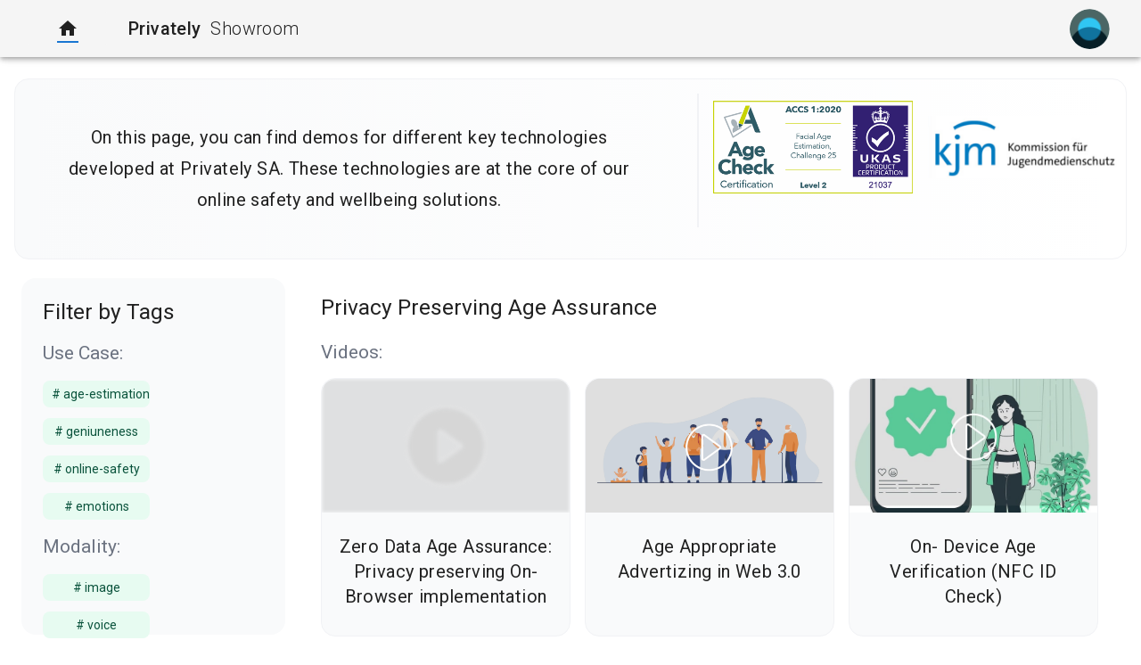

--- FILE ---
content_type: text/html
request_url: https://showroom.privately.swiss/
body_size: 632
content:
<!DOCTYPE html><html lang=en><head><meta charset=utf-8><meta http-equiv=X-UA-Compatible content="IE=edge"><meta name=viewport content="width=device-width,initial-scale=1"><link rel=icon href=/favicon.ico><title>Privately Showroom</title><link rel=stylesheet href="https://fonts.googleapis.com/css?family=Roboto:100,300,400,500,700,900"><link rel=stylesheet href="https://fonts.googleapis.com/css?family=Material+Icons"><link href=/css/app.571cdc90.css rel=preload as=style><link href=/css/chunk-vendors.388c5596.css rel=preload as=style><link href=/js/app.8e80ee93.js rel=preload as=script><link href=/js/chunk-vendors.3691cd36.js rel=preload as=script><link href=/css/chunk-vendors.388c5596.css rel=stylesheet><link href=/css/app.571cdc90.css rel=stylesheet></head><script src=https://cdn.socket.io/4.6.0/socket.io.min.js integrity=sha384-c79GN5VsunZvi+Q/WObgk2in0CbZsHnjEqvFxC5DxHn9lTfNce2WW6h2pH6u/kF+ crossorigin=anonymous></script><body><noscript><strong>We're sorry but showroom doesn't work properly without JavaScript enabled. Please enable it to continue.</strong></noscript><div id=app></div><script src=/js/chunk-vendors.3691cd36.js></script><script src=/js/app.8e80ee93.js></script></body></html>

--- FILE ---
content_type: text/css
request_url: https://showroom.privately.swiss/css/app.571cdc90.css
body_size: 21219
content:
@import url(https://fonts.googleapis.com/css2?family=Fredoka+One&display=swap);@import url(https://fonts.googleapis.com/css2?family=Varela+Round&display=swap);.v-card--active[data-v-a3108a44]{-webkit-transform:scale(1.2);transform:scale(1.2)}.particles-js{position:absolute;width:100%;height:100%}canvas{display:block;vertical-align:bottom}.tag-button{width:120px;height:30px;text-transform:none;border-radius:8px;color:#fef0f0;-webkit-box-sizing:border-box;box-sizing:border-box}.sub-category-title{color:#6b7280;font-size:1.5rem;line-height:1.75rem}.info-card{border:1px solid #f1f2f5!important;background-image:-webkit-gradient(linear,left top,right top,from(#f9fafb),to(#fff));background-image:linear-gradient(90deg,#f9fafb,#fff);color:#000;border-radius:16px}.ageAssure ul li:before,.faceAssure ul li:before,.textAssure ul li:before,.voiceAssure ul li:before{content:"\2022";color:#cecece;font-weight:700;display:inline-block;width:1em;margin-left:-1em}.voiceSimilarity ul li:before{color:#818cf8}.voiceCaptcha ul li:before,.voiceSimilarity ul li:before{content:"\2022";font-weight:700;display:inline-block;width:1em;margin-left:-1em}.voiceCaptcha ul li:before{color:#a78bfa}.csamDetection ul li:before,.restrictedRetail ul li:before{content:"\2022";color:#f472b6;font-weight:700;display:inline-block;width:1em;margin-left:-1em}.hateToxicity ul li:before{color:#f87171}.emotionAnalysis ul li:before,.hateToxicity ul li:before{content:"\2022";font-weight:700;display:inline-block;width:1em;margin-left:-1em}.emotionAnalysis ul li:before{color:#fbbf24}.nudityDetection ul li:before{content:"\2022";color:#34d399;font-weight:700;display:inline-block;width:1em;margin-left:-1em}.main-category-title{font-size:1.75rem;line-height:2rem;font-weight:400}.demo-card:hover{-webkit-box-shadow:0 20px 25px -5px rgb(0 0 0/.1),0 8px 10px -6px rgb(0 0 0/.1);box-shadow:0 20px 25px -5px rgb(0 0 0/.1),0 8px 10px -6px rgb(0 0 0/.1);-webkit-transition:.5s;transition:.5s}.demo-card.ageAssure,.demo-card.faceAssure,.demo-card.textAssure,.demo-card.voiceAssure{pointer-events:none!important;cursor:default!important}.demo-card li:hover{text-decoration:underline!important}.demo-card{border-radius:.75rem;height:125px}.ageAssure,.faceAssure,.textAssure,.voiceAssure{background-image:-webkit-gradient(linear,left top,right top,from(#dedede),to(#dedede));background-image:linear-gradient(90deg,#dedede,#dedede);border:1px solid #dedede}.voiceSimilarity{background-image:-webkit-gradient(linear,left top,right top,from(#e0e7ff),to(#eef2ff));background-image:linear-gradient(90deg,#e0e7ff,#eef2ff);border:1px solid #c7d2fe}.voiceCaptcha{background-image:-webkit-gradient(linear,left top,right top,from(#ede9fe),to(#f5f3ff));background-image:linear-gradient(90deg,#ede9fe,#f5f3ff);border:1px solid #ddd6fe}.csamDetection,.restrictedRetail{background-image:-webkit-gradient(linear,left top,right top,from(#fce7f3),to(#fdf2f8));background-image:linear-gradient(90deg,#fce7f3,#fdf2f8);border:1px solid #e9d5ff}.hateToxicity{background-image:-webkit-gradient(linear,left top,right top,from(#fee2e2),to(#fef2f2));background-image:linear-gradient(90deg,#fee2e2,#fef2f2);border:1px solid #fbcfe8}.emotionAnalysis{background-image:-webkit-gradient(linear,left top,right top,from(#fef9c3),to(#fefce8));background-image:linear-gradient(90deg,#fef9c3,#fefce8);border:1px solid #fef08a}.nudityDetection{background-image:-webkit-gradient(linear,left top,right top,from(#d1fae5),to(#ecfdf5));background-image:linear-gradient(90deg,#d1fae5,#ecfdf5);border:1px solid #a7f3d0}.tag-card{margin-top:5px;background:#f9fafb;border-radius:16px;max-height:400px}.tag-button:hover{width:120px;height:30px;-webkit-box-sizing:border-box;box-sizing:border-box;background-image:-webkit-gradient(linear,left top,left bottom,from(#cdfae2),to(#e7fcf2));background-image:linear-gradient(#cdfae2,#e7fcf2);border-radius:8px}.tag-button:before{display:none}.tag-text{width:100px;height:20px;font-family:Roboto;font-style:normal;font-weight:400;font-size:14px;line-height:20px;color:#0a533c}.overlayCircle[data-v-ca8a22dc]{position:relative;margin-top:0}.custom-text[data-v-07396694]{font-family:Fredoka One;font-style:normal;font-weight:400;font-size:23px;line-height:52px;text-align:center;color:#18739d;margin:0 0}.match[data-v-07396694]{color:#3cb371}.nomatch[data-v-07396694]{color:red}input[type=file][data-v-07396694]::file-selector-button{-webkit-text-size-adjust:100%;-webkit-box-sizing:inherit;box-sizing:inherit;background-repeat:no-repeat;border-style:none;display:-webkit-inline-box;display:-ms-inline-flexbox;display:inline-flex;-webkit-box-flex:0;-webkit-box-pack:center;-ms-flex-pack:center;justify-content:center;margin:6px 8px;-webkit-user-select:none;-moz-user-select:none;-ms-user-select:none;user-select:none;cursor:pointer;font-weight:700;background-color:#18739d;border-color:#18739d;color:#fff;border-radius:15px;font-size:15px}.imagedisplay[data-v-02316218]{width:200px;height:130px;border-width:1px;border-color:#999}.custom-text[data-v-02316218]{font-family:Fredoka One;font-style:normal;font-weight:400;font-size:23px;line-height:52px;text-align:center;color:#18739d;margin:0 0}.match[data-v-02316218]{color:#3cb371}.nomatch[data-v-02316218]{color:red}.person[data-v-02316218]{margin-top:1%}.web-camera-container[data-v-02316218]{margin-top:10%;margin-bottom:2rem;padding:1rem;display:-webkit-box;display:-ms-flexbox;display:flex;-webkit-box-orient:vertical;-webkit-box-direction:normal;-ms-flex-direction:column;flex-direction:column;-webkit-box-pack:center;-ms-flex-pack:center;justify-content:center;-webkit-box-align:center;-ms-flex-align:center;align-items:center;border-radius:4px}.web-camera-container .camera-button[data-v-02316218]{margin-bottom:2rem}.web-camera-container .camera-box .camera-shutter[data-v-02316218]{opacity:0;width:450px;height:337.5px;background-color:#fff;position:absolute}.web-camera-container .camera-box .camera-shutter .flash[data-v-02316218]{opacity:1}.camera-shoot[data-v-02316218]{margin:1rem 0}.camera-shoot button[data-v-02316218]{height:60px;width:60px;display:-webkit-box;display:-ms-flexbox;display:flex;-webkit-box-align:center;-ms-flex-align:center;align-items:center;-webkit-box-pack:center;-ms-flex-pack:center;justify-content:center;border-radius:100%}.camera-shoot img[data-v-02316218]{height:35px;-o-object-fit:cover;object-fit:cover}.camera-loading[data-v-02316218]{overflow:hidden;height:100%;position:absolute;width:100%;min-height:150px;margin:3rem 0 0 -1.2rem}.camera-loading ul[data-v-02316218]{height:100%;position:absolute;width:100%;z-index:999999;margin:0}.camera-loading .loader-circle[data-v-02316218]{display:block;height:14px;margin:0 auto;top:50%;left:100%;-webkit-transform:translateY(-50%);transform:translateY(-50%);-webkit-transform:translateX(-50%);transform:translateX(-50%);position:absolute;width:100%;padding:0}.camera-loading .loader-circle li[data-v-02316218]{display:block;float:left;width:10px;height:10px;line-height:10px;padding:0;position:relative;margin:0 0 0 4px;background:#999;-webkit-animation:preload-data-v-02316218 1s infinite;animation:preload-data-v-02316218 1s infinite;top:-50%;border-radius:100%}.camera-loading .loader-circle li[data-v-02316218] :nth-child(2){-webkit-animation-delay:.2s;animation-delay:.2s}.camera-loading .loader-circle li[data-v-02316218] :nth-child(3){-webkit-animation-delay:.4s;animation-delay:.4s}@-webkit-keyframes preload-data-v-02316218{0%{opacity:1}50%{opacity:.4}to{opacity:1}}@keyframes preload-data-v-02316218{0%{opacity:1}50%{opacity:.4}to{opacity:1}}.modal[data-v-02316218]{display:none;position:fixed;z-index:1;padding-top:100px;left:0;top:0;width:100%;height:100%;overflow:auto;background-color:#000;background-color:rgba(0,0,0,.4)}.modal-content[data-v-02316218]{background-color:#fefefe;margin:auto;padding:20px;border:1px solid #888;width:80%}.close[data-v-02316218]{color:#aaa;float:right;font-size:28px;font-weight:700}.close[data-v-02316218]:focus,.close[data-v-02316218]:hover{color:#000;text-decoration:none;cursor:pointer}.selected{border:5px solid #6fdcff!important}.custom-text[data-v-13c6bec4]{font-family:Fredoka One;font-style:normal;font-weight:400;font-size:23px;line-height:52px;text-align:center;color:#18739d;margin:0 0}.web-camera-container[data-v-13c6bec4]{margin-top:5%;margin-bottom:2rem;padding:1rem;display:-webkit-box;display:-ms-flexbox;display:flex;-webkit-box-orient:vertical;-webkit-box-direction:normal;-ms-flex-direction:column;flex-direction:column;-webkit-box-pack:center;-ms-flex-pack:center;justify-content:center;-webkit-box-align:center;-ms-flex-align:center;align-items:center;border-radius:4px;position:relative}.web-camera-container .camera-button[data-v-13c6bec4]{margin-bottom:2rem}.web-camera-container .camera-box .camera-shutter[data-v-13c6bec4]{opacity:0;width:450px;height:337.5px;width:auto;height:auto;background-color:#fff;position:absolute}.web-camera-container .camera-box .camera-shutter .flash[data-v-13c6bec4]{opacity:1}.camera-shoot[data-v-13c6bec4]{margin:1rem 0}.camera-shoot button[data-v-13c6bec4]{height:60px;width:60px;display:-webkit-box;display:-ms-flexbox;display:flex;-webkit-box-align:center;-ms-flex-align:center;align-items:center;-webkit-box-pack:center;-ms-flex-pack:center;justify-content:center;border-radius:100%}.camera-shoot img[data-v-13c6bec4]{height:35px;-o-object-fit:cover;object-fit:cover}.camera-loading[data-v-13c6bec4]{overflow:hidden;height:100%;position:absolute;width:100%;min-height:150px;margin:3rem 0 0 -1.2rem}.camera-loading ul[data-v-13c6bec4]{height:100%;position:absolute;width:100%;z-index:999999;margin:0}.camera-loading .loader-circle[data-v-13c6bec4]{display:block;height:14px;margin:0 auto;top:50%;left:100%;-webkit-transform:translateY(-50%);transform:translateY(-50%);-webkit-transform:translateX(-50%);transform:translateX(-50%);position:absolute;width:100%;padding:0}.camera-loading .loader-circle li[data-v-13c6bec4]{display:block;float:left;width:10px;height:10px;line-height:10px;padding:0;position:relative;margin:0 0 0 4px;background:#999;-webkit-animation:preload-data-v-13c6bec4 1s infinite;animation:preload-data-v-13c6bec4 1s infinite;top:-50%;border-radius:100%}.camera-loading .loader-circle li[data-v-13c6bec4] :nth-child(2){-webkit-animation-delay:.2s;animation-delay:.2s}.camera-loading .loader-circle li[data-v-13c6bec4] :nth-child(3){-webkit-animation-delay:.4s;animation-delay:.4s}@-webkit-keyframes preload-data-v-13c6bec4{0%{opacity:1}50%{opacity:.4}to{opacity:1}}@keyframes preload-data-v-13c6bec4{0%{opacity:1}50%{opacity:.4}to{opacity:1}}.modal[data-v-13c6bec4]{display:none;position:fixed;z-index:1;padding-top:100px;left:0;top:0;width:100%;height:100%;overflow:auto;background-color:#000;background-color:rgba(0,0,0,.4)}.modal-content[data-v-13c6bec4]{background-color:#fefefe;margin:auto;padding:20px;border:1px solid #888;width:80%}.close[data-v-13c6bec4]{color:#aaa;float:right;font-size:28px;font-weight:700}.close[data-v-13c6bec4]:focus,.close[data-v-13c6bec4]:hover{color:#000;text-decoration:none;cursor:pointer}.analysis[data-v-13c6bec4]{position:absolute;margin:14px;top:0;left:0;padding:10px;color:#fff;font-size:13px;text-align:left;font-family:Helvetica;z-index:3}#estimated_age[data-v-13c6bec4]{color:#000;font-weight:700;background:#90ee90;width:200px}#blur[data-v-13c6bec4],#head_left_right[data-v-13c6bec4],#head_tilt[data-v-13c6bec4],#head_up_down[data-v-13c6bec4],#lighting[data-v-13c6bec4]{color:#000;background:#add8e6;width:200px}canvas[data-v-13c6bec4]{position:relative;z-index:2}video[data-v-13c6bec4]{position:relative;z-index:1}.text-container{text-align:center;-webkit-text-stroke:5px #f6f1f1;font-weight:700;background-color:#fff}#videocase{border:none}#video{display:none}canvas{position:absolute;-webkit-transform:scaleX(-1);transform:scaleX(-1);z-index:0;top:0;user-scalable:no}.text-container{z-index:10;-webkit-text-stroke:.1px grey}.inline{display:inline-block;height:auto}@-webkit-keyframes spin{0%{-webkit-transform:rotate(0deg);transform:rotate(0deg)}to{-webkit-transform:rotate(1turn);transform:rotate(1turn)}}@keyframes spin{0%{-webkit-transform:rotate(0deg);transform:rotate(0deg)}to{-webkit-transform:rotate(1turn);transform:rotate(1turn)}}.faq-question[data-v-0f976d78]{cursor:pointer;font-size:16px;margin-bottom:10px;font-weight:700;background-color:#f9f9f9;padding:10px;border-radius:5px;-webkit-transition:background-color .3s;transition:background-color .3s}.faq-answer[data-v-0f976d78]{display:block;margin-left:20px;font-size:14px;line-height:200%;color:#555}.faq-answer.show[data-v-0f976d78]{display:block}.faq-question[data-v-0f976d78]:hover{background-color:#e0e0e0}.faq-container[data-v-1b4efef4]{max-width:800px;margin:0 auto;padding:20px;background-color:#fff;border-radius:10px;-webkit-box-shadow:0 4px 6px rgba(0,0,0,.1);box-shadow:0 4px 6px rgba(0,0,0,.1)}.page-heading[data-v-1b4efef4]{text-align:center;font-size:24px;margin-bottom:20px;font-weight:700}.newlineStringStyle[data-v-1b4efef4]{white-space:pre-wrap}#title[data-v-1a9dbfc4]{font-weight:700;font-size:25pt;color:#fff;margin-bottom:20px;background-color:#0a6aab;border:5px solid #0a6aab;border-radius:4px;display:block}.container[data-v-1a9dbfc4]{-webkit-box-pack:center;-ms-flex-pack:center;justify-content:center}.container[data-v-1a9dbfc4],.input-container[data-v-1a9dbfc4]{display:-webkit-box;display:-ms-flexbox;display:flex;-webkit-box-orient:vertical;-webkit-box-direction:normal;-ms-flex-direction:column;flex-direction:column;-webkit-box-align:center;-ms-flex-align:center;align-items:center}.input-container[data-v-1a9dbfc4]{margin-bottom:20px}.input-text[data-v-1a9dbfc4]{width:500px;padding:8px;margin-bottom:30px;border:1px solid #ccc;border-radius:4px;outline:none;-webkit-transition:-webkit-box-shadow .3s ease;transition:-webkit-box-shadow .3s ease;transition:box-shadow .3s ease;transition:box-shadow .3s ease,-webkit-box-shadow .3s ease;resize:vertical;overflow:auto;word-wrap:break-word;height:60px;white-space:normal}.button-container[data-v-1a9dbfc4]{display:-webkit-box;display:-ms-flexbox;display:flex;-webkit-box-align:center;-ms-flex-align:center;align-items:center;gap:10px}.submit-btn[data-v-1a9dbfc4]{display:inline-block;background-color:#0a6aab;color:#fff;border:none;cursor:pointer}.output-container[data-v-1a9dbfc4]{display:-webkit-box;display:-ms-flexbox;display:flex;-webkit-box-orient:vertical;-webkit-box-direction:normal;-ms-flex-direction:column;flex-direction:column;-webkit-box-align:center;-ms-flex-align:center;align-items:center;border-top:1px solid #ccc;padding-top:20px}.output-container h3[data-v-1a9dbfc4]{margin-bottom:5px}.tag[data-v-1a9dbfc4]{display:inline-block;padding:5px 10px;border-radius:5px;margin:5px;color:#fff;font-weight:700}#videocase{position:relative;border:10px solid #d3d3d3;width:100%;height:auto}.ageai-title{color:var(--neutral-900,#111827);font-family:Mukta;font-size:96px;font-style:normal;font-weight:700;line-height:112px;letter-spacing:-1.92px}.ageai-button{border-radius:8px;color:#fff;background:#6eaae5;text-transform:unset;width:83px;height:44px}.result-message{font-size:20px;color:grey}.result-message,.timer{text-align:center;font-weight:700;margin-top:5%}.timer{color:var(--neutral-900,#111827);font-family:Mukta;font-size:130%;font-style:normal}#agegate-button21{border-radius:8px;background:#3aa56a!important;border:2px solid #167d45}#agegate-button21,#agegate-button25{text-transform:unset;width:auto;height:44px}#agegate-button25{border-radius:8px;background:#fff!important;border:2px solid #6eaae5;color:#6eaae5!important}.thankmsg{font-family:Mukta;font-size:200%;margin-top:10%}.linkmsg,.thankmsg{color:var(--neutral-900,#111827);text-align:center;font-weight:700;font-style:normal}.linkmsg{font-size:130%}.analysis{z-index:2}.button{display:inline-block}#stopbutton,.button{border:1px solid #fff;color:#fff;padding:10px;border-radius:8px;margin:10px 10px 10px 10px;text-decoration:none;text-align:center;width:250px;height:50px;font-weight:700}#stopbutton{display:none}.text-container{position:absolute;background:transparent;top:0;right:0;left:0;pointer-events:none;letter-spacing:1px;-webkit-text-stroke:.5px #493a3a}#videocase{transform:rotateY(180deg);-webkit-transform:rotateY(180deg);-moz-transform:rotateY(180deg)}#instruction-text{font-size:220%;margin-top:0;z-index:2}#instruction-text,#timer{text-align:center;color:#007bff;font-weight:700;font-family:"Fantasy","sans-serif"}#timer{font-size:200%}#result{text-align:center;padding:20px;font-size:130%;color:#006400;background-color:#fff;border-radius:10px;-webkit-box-shadow:0 0 10px rgba(0,0,0,.1);box-shadow:0 0 10px rgba(0,0,0,.1);font-weight:700;font-family:"Fantasy","sans-serif";vertical-align:middle;-webkit-box-align:center;-ms-flex-align:center;align-items:center;margin-top:25%}.tree-container{height:500px}#overlay{position:absolute;display:grid;width:100%;height:100%;top:0;left:0;right:0;bottom:0;background-color:rgba(0,0,0,.3);z-index:2;cursor:pointer}.treeclass .nodetree text{font-size:15px!important}@media only screen and (max-width:595px){.treeclass .nodetree text{font-size:13px!important}}.treeclass .linktree{fill:none;stroke:#555;stroke-opacity:.15}.dropZone{width:100%;height:200px;position:relative;border:2px dashed #eee}.dropZone:hover{border:2px solid #2e94c4}.dropZone:hover .dropZone-title{color:#1975a0}.dropZone-info{color:#a8a8a8;position:absolute;top:50%;width:100%;-webkit-transform:translateY(-50%);transform:translateY(-50%);text-align:center}.dropZone-title{color:#787878}.dropZone input{position:absolute;cursor:pointer;top:0;right:0;bottom:0;left:0;width:100%;height:100%;opacity:0}.dropZone-upload-limit-info{display:-webkit-box;display:-ms-flexbox;display:flex;-webkit-box-pack:start;-ms-flex-pack:start;justify-content:flex-start;-webkit-box-orient:vertical;-webkit-box-direction:normal;-ms-flex-direction:column;flex-direction:column}.dropZone-over{background:#5c5c5c;opacity:.8}.dropZone-uploaded{width:100%;height:200px;position:relative;border:2px dashed #eee}.dropZone-uploaded-info{display:-webkit-box;display:-ms-flexbox;display:flex;-webkit-box-orient:vertical;-webkit-box-direction:normal;-ms-flex-direction:column;flex-direction:column;-webkit-box-align:center;-ms-flex-align:center;align-items:center;color:#a8a8a8;position:absolute;top:50%;width:100%;-webkit-transform:translateY(-50%);transform:translateY(-50%);text-align:center}@media only screen and (hover:none) and (pointer:coarse){.galleryImg img{width:33px!important;height:33px!important}#selectedImg{width:200px;height:200px}}.removeFile{width:200px}.selected{border:5px solid #dd356e!important}iframe[data-v-5a310740]{position:absolute;top:0;left:0;width:100%;height:100%;border:0}.player[data-v-5a310740]{-webkit-box-shadow:0 2px 15px #fff;box-shadow:0 2px 15px #fff}td{color:#fff!important}.sc-header--close-button{display:none}.sc-chat-window{background-color:#182952!important;top:0;max-height:800px!important;height:800px!important;position:relative!important;right:0!important;-webkit-box-shadow:none!important;box-shadow:none!important;width:100%!important}.sc-message--text p{-webkit-margin-after:0;margin-block-end:0}.sc-message--text{font-size:14px!important;padding:5px!important}.sc-message--meta{font-size:8px!important;color:grey!important}.sc-launcher,.sc-user-input{visibility:hidden;min-height:0!important;height:0!important}.sc-message--avatar{background-color:#719bee!important;background-image:none!important}.Chart[data-v-522a2844]{background:#182952;border-radius:15px;-webkit-box-shadow:0 2px 15px rgba(25,25,25,.27);box-shadow:0 2px 15px rgba(25,25,25,.27);margin:25px 0}.Chart h2[data-v-522a2844]{margin-top:0;padding:15px 0;color:rgba(255,0,0,.5);border-bottom:1px solid #323d54}#line-chart[data-v-522a2844]{background-color:#182952;border-radius:0;-webkit-box-shadow:0 0 0 #182952;box-shadow:0 0 0 #182952;margin:25px 0}.small[data-v-cbb7b6e0]{width:100%}.Chart[data-v-cbb7b6e0]{background:#212733;border-radius:15px;-webkit-box-shadow:none;box-shadow:none;margin:25px 0;max-width:600px}.Chart h2[data-v-cbb7b6e0]{margin-top:0;padding:15px 0;color:rgba(255,0,0,.5);border-bottom:1px solid #bbbdc2}.v-card--reveal[data-v-3d1ee8f2]{-webkit-box-align:center;-ms-flex-align:center;align-items:center;bottom:0;-webkit-box-pack:center;-ms-flex-pack:center;justify-content:center;opacity:.5;position:absolute;width:100%}.category-active[data-v-3d1ee8f2]{color:#1d87b4}.active.theme--light.v-btn[data-v-3d1ee8f2]:not(.v-btn--icon):not(.v-btn--flat){border:1px solid #0a533c!important;width:120px;height:30px;-webkit-box-sizing:border-box;box-sizing:border-box;background-image:-webkit-gradient(linear,left top,left bottom,from(#cdfae2),to(#e7fcf2));background-image:linear-gradient(#cdfae2,#e7fcf2);border-radius:8px}.passive.theme--light.v-btn[data-v-3d1ee8f2]:not(.v-btn--icon):not(.v-btn--flat){background-color:#f5f5f5}.v-card--reveal[data-v-f1826e7e]{-webkit-box-align:center;-ms-flex-align:center;align-items:center;bottom:0;-webkit-box-pack:center;-ms-flex-pack:center;justify-content:center;opacity:.5;position:absolute;width:100%}.depressed{-webkit-box-shadow:0 0 0 #333;box-shadow:0 0 0 #333}.v-step{z-index:999!important;background-color:#719bee!important}

--- FILE ---
content_type: application/javascript
request_url: https://showroom.privately.swiss/js/app.8e80ee93.js
body_size: 429602
content:
(function(e){function t(t){for(var i,r,o=t[0],c=t[1],l=t[2],u=0,h=[];u<o.length;u++)r=o[u],Object.prototype.hasOwnProperty.call(n,r)&&n[r]&&h.push(n[r][0]),n[r]=0;for(i in c)Object.prototype.hasOwnProperty.call(c,i)&&(e[i]=c[i]);d&&d(t);while(h.length)h.shift()();return s.push.apply(s,l||[]),a()}function a(){for(var e,t=0;t<s.length;t++){for(var a=s[t],i=!0,o=1;o<a.length;o++){var c=a[o];0!==n[c]&&(i=!1)}i&&(s.splice(t--,1),e=r(r.s=a[0]))}return e}var i={},n={app:0},s=[];function r(t){if(i[t])return i[t].exports;var a=i[t]={i:t,l:!1,exports:{}};return e[t].call(a.exports,a,a.exports,r),a.l=!0,a.exports}r.m=e,r.c=i,r.d=function(e,t,a){r.o(e,t)||Object.defineProperty(e,t,{enumerable:!0,get:a})},r.r=function(e){"undefined"!==typeof Symbol&&Symbol.toStringTag&&Object.defineProperty(e,Symbol.toStringTag,{value:"Module"}),Object.defineProperty(e,"__esModule",{value:!0})},r.t=function(e,t){if(1&t&&(e=r(e)),8&t)return e;if(4&t&&"object"===typeof e&&e&&e.__esModule)return e;var a=Object.create(null);if(r.r(a),Object.defineProperty(a,"default",{enumerable:!0,value:e}),2&t&&"string"!=typeof e)for(var i in e)r.d(a,i,function(t){return e[t]}.bind(null,i));return a},r.n=function(e){var t=e&&e.__esModule?function(){return e["default"]}:function(){return e};return r.d(t,"a",t),t},r.o=function(e,t){return Object.prototype.hasOwnProperty.call(e,t)},r.p="/";var o=window["webpackJsonp"]=window["webpackJsonp"]||[],c=o.push.bind(o);o.push=t,o=o.slice();for(var l=0;l<o.length;l++)t(o[l]);var d=c;s.push([0,"chunk-vendors"]),a()})({0:function(e,t,a){e.exports=a("56d7")},"01ce":function(e,t,a){"use strict";a("3815")},"034b":function(e,t,a){},"034f":function(e,t,a){"use strict";a("64a9")},"04ee":function(e,t,a){e.exports=a.p+"img/hate-toxicity-min.a662d672.jpeg"},"0781":function(e,t,a){e.exports=a.p+"img/hero.5c58d44e.png"},"09c3":function(e,t,a){},"0b87":function(e,t,a){e.exports=a.p+"img/img_5.9d7e439d.jpeg"},1556:function(e,t,a){e.exports=a.p+"img/img_7.cbc23d4d.jpeg"},"173a":function(e,t,a){},1870:function(e,t,a){e.exports=a.p+"img/age-appropriate-min.e541f6ce.jpg"},1980:function(e,t,a){e.exports=a.p+"img/img_3.9055f106.jpeg"},"1fc6":function(e,t,a){e.exports=a.p+"img/img_6.76580be3.jpeg"},2359:function(e,t,a){e.exports=a.p+"img/img_4.7c90bb96.jpeg"},2740:function(e,t,a){"use strict";a("f23d")},2912:function(e,t,a){},2924:function(e,t,a){"use strict";a("2912")},"2b7b":function(e,t,a){"use strict";a("3942")},"2ec7":function(e,t,a){},"2fd5":function(e,t,a){},"32a8":function(e,t,a){"use strict";a("6dff")},3815:function(e,t,a){},3942:function(e,t,a){},"3b26":function(e,t,a){e.exports=a.p+"img/img_9.88b7cf63.jpeg"},"3cb2":function(e,t,a){"use strict";a("8a3b")},"412a":function(e,t,a){},4142:function(e,t,a){e.exports=a.p+"img/age_verification.53174485.png"},"422e":function(e,t,a){"use strict";a("f46c")},"440d":function(e,t,a){"use strict";a("a202")},4678:function(e,t,a){var i={"./af":"2bfb","./af.js":"2bfb","./ar":"8e73","./ar-dz":"a356","./ar-dz.js":"a356","./ar-kw":"423e","./ar-kw.js":"423e","./ar-ly":"1cfd","./ar-ly.js":"1cfd","./ar-ma":"0a84","./ar-ma.js":"0a84","./ar-sa":"8230","./ar-sa.js":"8230","./ar-tn":"6d83","./ar-tn.js":"6d83","./ar.js":"8e73","./az":"485c","./az.js":"485c","./be":"1fc1","./be.js":"1fc1","./bg":"84aa","./bg.js":"84aa","./bm":"a7fa","./bm.js":"a7fa","./bn":"9043","./bn-bd":"9686","./bn-bd.js":"9686","./bn.js":"9043","./bo":"d26a","./bo.js":"d26a","./br":"6887","./br.js":"6887","./bs":"2554","./bs.js":"2554","./ca":"d716","./ca.js":"d716","./cs":"3c0d","./cs.js":"3c0d","./cv":"03ec","./cv.js":"03ec","./cy":"9797","./cy.js":"9797","./da":"0f14","./da.js":"0f14","./de":"b469","./de-at":"b3eb","./de-at.js":"b3eb","./de-ch":"bb71","./de-ch.js":"bb71","./de.js":"b469","./dv":"598a","./dv.js":"598a","./el":"8d47","./el.js":"8d47","./en-au":"0e6b","./en-au.js":"0e6b","./en-ca":"3886","./en-ca.js":"3886","./en-gb":"39a6","./en-gb.js":"39a6","./en-ie":"e1d3","./en-ie.js":"e1d3","./en-il":"7333","./en-il.js":"7333","./en-in":"ec2e","./en-in.js":"ec2e","./en-nz":"6f50","./en-nz.js":"6f50","./en-sg":"b7e9","./en-sg.js":"b7e9","./eo":"65db","./eo.js":"65db","./es":"898b","./es-do":"0a3c","./es-do.js":"0a3c","./es-mx":"b5b7","./es-mx.js":"b5b7","./es-us":"55c9","./es-us.js":"55c9","./es.js":"898b","./et":"ec18","./et.js":"ec18","./eu":"0ff2","./eu.js":"0ff2","./fa":"8df4","./fa.js":"8df4","./fi":"81e9","./fi.js":"81e9","./fil":"d69a","./fil.js":"d69a","./fo":"0721","./fo.js":"0721","./fr":"9f26","./fr-ca":"d9f8","./fr-ca.js":"d9f8","./fr-ch":"0e49","./fr-ch.js":"0e49","./fr.js":"9f26","./fy":"7118","./fy.js":"7118","./ga":"5120","./ga.js":"5120","./gd":"f6b4","./gd.js":"f6b4","./gl":"8840","./gl.js":"8840","./gom-deva":"aaf2","./gom-deva.js":"aaf2","./gom-latn":"0caa","./gom-latn.js":"0caa","./gu":"e0c5","./gu.js":"e0c5","./he":"c7aa","./he.js":"c7aa","./hi":"dc4d","./hi.js":"dc4d","./hr":"4ba9","./hr.js":"4ba9","./hu":"5b14","./hu.js":"5b14","./hy-am":"d6b6","./hy-am.js":"d6b6","./id":"5038","./id.js":"5038","./is":"0558","./is.js":"0558","./it":"6e98","./it-ch":"6f12","./it-ch.js":"6f12","./it.js":"6e98","./ja":"079e","./ja.js":"079e","./jv":"b540","./jv.js":"b540","./ka":"201b","./ka.js":"201b","./kk":"6d79","./kk.js":"6d79","./km":"e81d","./km.js":"e81d","./kn":"3e92","./kn.js":"3e92","./ko":"22f8","./ko.js":"22f8","./ku":"2421","./ku.js":"2421","./ky":"9609","./ky.js":"9609","./lb":"440c","./lb.js":"440c","./lo":"b29d","./lo.js":"b29d","./lt":"26f9","./lt.js":"26f9","./lv":"b97c","./lv.js":"b97c","./me":"293c","./me.js":"293c","./mi":"688b","./mi.js":"688b","./mk":"6909","./mk.js":"6909","./ml":"02fb","./ml.js":"02fb","./mn":"958b","./mn.js":"958b","./mr":"39bd","./mr.js":"39bd","./ms":"ebe4","./ms-my":"6403","./ms-my.js":"6403","./ms.js":"ebe4","./mt":"1b45","./mt.js":"1b45","./my":"8689","./my.js":"8689","./nb":"6ce3","./nb.js":"6ce3","./ne":"3a39","./ne.js":"3a39","./nl":"facd","./nl-be":"db29","./nl-be.js":"db29","./nl.js":"facd","./nn":"b84c","./nn.js":"b84c","./oc-lnc":"167b","./oc-lnc.js":"167b","./pa-in":"f3ff","./pa-in.js":"f3ff","./pl":"8d57","./pl.js":"8d57","./pt":"f260","./pt-br":"d2d4","./pt-br.js":"d2d4","./pt.js":"f260","./ro":"972c","./ro.js":"972c","./ru":"957c","./ru.js":"957c","./sd":"6784","./sd.js":"6784","./se":"ffff","./se.js":"ffff","./si":"eda5","./si.js":"eda5","./sk":"7be6","./sk.js":"7be6","./sl":"8155","./sl.js":"8155","./sq":"c8f3","./sq.js":"c8f3","./sr":"cf1e","./sr-cyrl":"13e9","./sr-cyrl.js":"13e9","./sr.js":"cf1e","./ss":"52bd","./ss.js":"52bd","./sv":"5fbd","./sv.js":"5fbd","./sw":"74dc","./sw.js":"74dc","./ta":"3de5","./ta.js":"3de5","./te":"5cbb","./te.js":"5cbb","./tet":"576c","./tet.js":"576c","./tg":"3b1b","./tg.js":"3b1b","./th":"10e8","./th.js":"10e8","./tk":"5aff","./tk.js":"5aff","./tl-ph":"0f38","./tl-ph.js":"0f38","./tlh":"cf75","./tlh.js":"cf75","./tr":"0e81","./tr.js":"0e81","./tzl":"cf51","./tzl.js":"cf51","./tzm":"c109","./tzm-latn":"b53d","./tzm-latn.js":"b53d","./tzm.js":"c109","./ug-cn":"6117","./ug-cn.js":"6117","./uk":"ada2","./uk.js":"ada2","./ur":"5294","./ur.js":"5294","./uz":"2e8c","./uz-latn":"010e","./uz-latn.js":"010e","./uz.js":"2e8c","./vi":"2921","./vi.js":"2921","./x-pseudo":"fd7e","./x-pseudo.js":"fd7e","./yo":"7f33","./yo.js":"7f33","./zh-cn":"5c3a","./zh-cn.js":"5c3a","./zh-hk":"49ab","./zh-hk.js":"49ab","./zh-mo":"3a6c","./zh-mo.js":"3a6c","./zh-tw":"90ea","./zh-tw.js":"90ea"};function n(e){var t=s(e);return a(t)}function s(e){if(!a.o(i,e)){var t=new Error("Cannot find module '"+e+"'");throw t.code="MODULE_NOT_FOUND",t}return i[e]}n.keys=function(){return Object.keys(i)},n.resolve=s,e.exports=n,n.id="4678"},"46d6":function(e,t,a){},"485b":function(e,t,a){"use strict";a("c71c")},5196:function(e,t,a){},"52fe":function(e,t,a){e.exports=a.p+"img/img_6.7a09cd26.jpeg"},"53bb":function(e,t,a){"use strict";a("412a")},"56d7":function(e,t,a){"use strict";a.r(t);a("cadf"),a("551c"),a("f751"),a("097d");var n=a("2b0e"),s=a("8c4f"),r=function(){var e=this,t=e.$createElement,a=e._self._c||t;return a("v-container",{style:{height:"100%","background-color":e.pageElements[e.$route.name]?e.pageElements[e.$route.name].color:""},attrs:{fluid:""}},[a("task-dialog",{attrs:{openAtStart:!1}}),a("v-layout",{attrs:{row:"",wrap:""}},[a("v-flex",{attrs:{xs12:""}},[a("v-img",{attrs:{src:e.pageElements[e.$route.name]?e.pageElements[e.$route.name].img:"",height:"100px",contain:""}})],1),a("v-flex",{attrs:{sm12:"",md9:""}},[a("v-card",{attrs:{"ma-5":"",height:"100%","min-height":"550px"}},[a("v-card-title",[a("span",{staticClass:"headline"},[e._v("Enter your text to classify")]),a("v-spacer"),e.languages.length>1?a("v-flex",{attrs:{xs12:"",sm4:""}},[a("v-overflow-btn",{attrs:{items:e.languages,label:"Language",target:"#language"},on:{input:e.classify},model:{value:e.language,callback:function(t){e.language=t},expression:"language"}})],1):e._e()],1),"text_age_verification"==e.$route.name?a("v-card-title",[a("span",{staticClass:"subtitle"},[e._v("Please note that the model requires 3-5 sentences of text in order to make an accurate prediction.")])]):e._e(),a("v-card-text",[a("v-form",{on:{submit:function(t){return t.preventDefault(),e.classify(t)}}},[e._e(),a("v-text-field",{attrs:{"append-outer-icon":"send","prepend-icon":e.icon,box:"","clear-icon":"close",clearable:"",label:"Text",type:"text"},on:{"click:append-outer":e.classify,"click:clear":e.clearText,input:e.debounceClassify},model:{value:e.text,callback:function(t){e.text=t},expression:"text"}},[e.loading?a("v-progress-linear",{attrs:{slot:"progress",color:"warning",indeterminate:!0},slot:"progress"}):a("v-progress-linear",{attrs:{slot:"progress",color:"success",value:100,height:"7"},slot:"progress"})],1)],1)],1),a("v-card-text",[e.loading?a("v-layout",{attrs:{slot:"placeholder","fill-height":"","align-center":"","justify-center":"","ma-0":""},slot:"placeholder"},[a("v-progress-circular",{attrs:{indeterminate:"",color:"grey"}})],1):e.taskData?a("v-layout",{attrs:{column:"","align-center":""}},["exp_hate_toxicity"!==e.$route.name?a("v-flex",{attrs:{xs12:""}},[e._l(e.classificationLabels,(function(t,i,n){return a("v-chip",{key:n,attrs:{outline:"",color:e.classifierColor(i)}},[a("v-icon",{attrs:{left:"",color:e.classifierColor(i)}},[e._v(e._s(e.classifierIcon(i,t)))]),e._v("\n                "+e._s(t)+"\n              ")],1)})),e._e()],2):e._e(),a("v-flex",{attrs:{xs12:""}},[a("task",{attrs:{taskData:e.taskData,taskIndex:0,context:"interact"}})],1)],1):e._e(),e.taskData?a("v-layout",{attrs:{column:"","align-end":""}},[a("v-flex",{attrs:{xs12:""}},[a("v-tooltip",{attrs:{top:""}},[a("v-btn",{attrs:{slot:"activator",dark:"",color:e.pageElements[e.$route.name]?e.pageElements[e.$route.name].color:""},on:{click:e.sendFeedback},slot:"activator"},[e._v("I Disagree with the prediction")]),a("span",[e._v("Click to report a mistake")])],1),a("v-snackbar",{attrs:{color:"success",timeout:2e3},model:{value:e.snackbar,callback:function(t){e.snackbar=t},expression:"snackbar"}},[e._v("Thanks for your feedback!")])],1)],1):e._e()],1)],1)],1),a("v-flex",{attrs:{sm12:"",md3:""}},[a("v-card",{attrs:{"ma-5":"",height:"100%"}},[a("infobox",{attrs:{explanation:e.pageElements[e.$route.name]?e.pageElements[e.$route.name].explanation:"",infos:e.interactInfos}})],1)],1)],1)],1)},o=[],c=(a("ac4d"),a("8a81"),a("5df3"),a("1c4c"),a("6b54"),a("8e6e"),a("28a5"),a("ac6a"),a("456d"),a("7f7f"),a("bd86")),l=function(){var e=this,t=e.$createElement,a=e._self._c||t;return a("v-flex",{attrs:{xs12:""}},[a("v-card",{staticClass:"ma-3 depressed",attrs:{light:"",color:"white"}},[a("v-layout",{attrs:{row:"",wrap:""}},[a("v-flex",{class:"xs"+(e.labelIncorrect?"12":"11"),style:e.taskBg},["interact-pj"!=e.context?a("v-layout",{attrs:{row:"",wrap:""}},[a("v-flex",{staticClass:"text-xs-center",attrs:{xs1:""}},[a("v-avatar",{staticStyle:{"margin-top":"30%"},attrs:{color:"grey lighten-4",size:"36"}},[a("span",{staticClass:"body-1"},[e._v(e._s(e.taskIndex+1))])])],1),a("v-flex",{staticClass:"text-xs-center",attrs:{md10:"",xs12:""}},[a("v-layout",{attrs:{row:"",wrap:""}},["replicated"!=e.attributionsView?[a("v-flex",{attrs:{md2:"",xs12:""}}),a("v-flex",{attrs:{md10:"",xs12:""}},[a("v-card-text",{staticClass:"subheading text-xs-center",domProps:{innerHTML:e._s(e.displayedText(e.usedClassifierNames,e.selectedClassifier))}})],1)]:e._e(),e._l(e.usedClassifierNames,(function(t,i){return a("v-flex",{key:i,attrs:{xs12:""}},[a("v-layout",{attrs:{row:"",wrap:""}},["replicated"==e.attributionsView?[a("v-flex",{attrs:{md2:"",xs12:""}}),a("v-flex",{attrs:{md10:"",xs12:""}},[a("v-card-text",{staticClass:"subheading text-xs-center",domProps:{innerHTML:e._s(e.displayedText(e.usedClassifierNames,i))}})],1)]:e._e(),a("v-flex",{attrs:{md2:"",xs12:""}},[a("v-tooltip",{attrs:{color:"","open-delay":2e3,right:"",disabled:"replicated"===e.attributionsView}},[a("v-chip",{staticStyle:{"margin-right":"5%"},attrs:{slot:"activator",label:"","text-color":i===e.selectedClassifier?"white":"",outline:i!==e.selectedClassifier,color:e.classifierSchemes[i].color},on:{mouseenter:function(t){return e.updateSelectedClassifier(i)},mouseleave:function(t){return e.updateSelectedClassifier(null)}},slot:"activator"},[e._v(e._s(t)+" classifier")]),a("span",[e._v("Highlight words affecting classifier")])],1)],1),a("v-flex",{attrs:{md10:"",xs12:""}},[a("v-item-group",{staticClass:"text-xs-center",attrs:{"active-class":"v-card--active"}},e._l(e.taskData.predictions[t].preds,(function(i,n){return a("v-item",{key:i.label,scopedSlots:e._u([{key:"default",fn:function(s){var r=s.active;return a("v-chip",{style:i.style,attrs:{selected:r},on:{click:function(a){return e.clickLabel(n,t)}}},[a("v-avatar",{staticClass:"white",staticStyle:{color:"black"}},[e._v(e._s(Math.round(100*i.score)))]),e._v("\n                          "+e._s(i.label)+"\n                        ")],1)}}],null,!0)})})),1)],1)],2)],1)}))],2)],1),a("v-flex",{staticClass:"text-xs-center",attrs:{xs1:""}},[e.debuggerMode?a("v-tooltip",{attrs:{top:""}},[a("v-btn",{staticStyle:{"margin-top":"30%"},attrs:{slot:"activator",fab:"",small:"",depressed:"",color:"grey lighten-4"},slot:"activator"},[a("v-icon",{attrs:{color:"grey"}},[e._v("help")])],1),a("span",[e._v("\n                data: "+e._s(JSON.stringify(e.taskData.labels,null,4))+"\n                "),a("br"),e._v("\n                users: "+e._s(JSON.stringify(e.userInfo.stats,null,4))+"\n              ")])],1):e._e(),e.debuggerMode||"interact"==e.context?e._e():a("v-tooltip",{attrs:{top:""}},[a("v-btn",{staticStyle:{"margin-top":"30%"},attrs:{slot:"activator",fab:"",small:"",depressed:"",color:"grey lighten-4"},on:{click:function(t){return e.removeTask(e.taskIndex)}},slot:"activator"},[a("v-icon",{attrs:{color:"grey"}},[e._v("close")])],1),a("span",[e._v("Ignore this item.")])],1)],1)],1):e._e(),a("v-flex",{directives:[{name:"show",rawName:"v-show",value:!e.labelIncorrect,expression:"!labelIncorrect"}],attrs:{xs1:""},on:{click:function(t){return e.updateStatus(t)}}},[a("v-card",{staticClass:"text-xs-center",attrs:{color:e.checkerColor,height:"100%"}},[a("v-btn",{staticStyle:{"margin-top":"30%"},attrs:{"x-large":"",icon:""}},[a("v-icon",{attrs:{color:"white","x-large":""}},[e._v(e._s(e.checkerIcon))])],1)],1)],1)],1)],1)],1)],1)},d=[],u=(a("96cf"),a("3b8d")),h=a("75fc"),p=(a("a481"),a("c5f6"),a("2f62")),m=[[0,[.329,.188,.02]],[.002,[.329,.188,.02]],[.004,[.338,.193,.02]],[.006,[.338,.193,.02]],[.008,[.347,.198,.021]],[.01,[.347,.198,.021]],[.012,[.355,.203,.022]],[.014,[.355,.203,.022]],[.016,[.364,.209,.023]],[.018,[.364,.209,.023]],[.02,[.372,.214,.023]],[.022,[.372,.214,.023]],[.023,[.381,.219,.024]],[.025,[.381,.219,.024]],[.027,[.39,.224,.025]],[.029,[.39,.224,.025]],[.031,[.398,.229,.026]],[.033,[.398,.229,.026]],[.035,[.407,.234,.027]],[.037,[.407,.234,.027]],[.039,[.416,.239,.027]],[.041,[.416,.239,.027]],[.043,[.424,.244,.028]],[.045,[.424,.244,.028]],[.047,[.433,.249,.029]],[.049,[.433,.249,.029]],[.051,[.441,.254,.03]],[.053,[.441,.254,.03]],[.055,[.45,.259,.03]],[.057,[.45,.259,.03]],[.059,[.459,.264,.031]],[.061,[.459,.264,.031]],[.063,[.467,.269,.032]],[.065,[.467,.269,.032]],[.067,[.476,.275,.033]],[.068,[.476,.275,.033]],[.07,[.484,.28,.033]],[.072,[.484,.28,.033]],[.074,[.493,.285,.034]],[.076,[.493,.285,.034]],[.078,[.502,.29,.035]],[.08,[.502,.29,.035]],[.082,[.51,.295,.036]],[.084,[.51,.295,.036]],[.086,[.519,.3,.037]],[.088,[.519,.3,.037]],[.09,[.527,.305,.037]],[.092,[.527,.305,.037]],[.094,[.536,.31,.038]],[.096,[.536,.31,.038]],[.098,[.545,.315,.039]],[.1,[.545,.315,.039]],[.102,[.553,.321,.042]],[.104,[.553,.321,.042]],[.106,[.561,.329,.047]],[.108,[.561,.329,.047]],[.11,[.569,.336,.053]],[.112,[.569,.336,.053]],[.114,[.576,.343,.058]],[.115,[.576,.343,.058]],[.117,[.584,.351,.063]],[.119,[.584,.351,.063]],[.121,[.592,.358,.069]],[.123,[.592,.358,.069]],[.125,[.6,.366,.074]],[.127,[.6,.366,.074]],[.129,[.608,.373,.08]],[.131,[.608,.373,.08]],[.133,[.616,.38,.085]],[.135,[.616,.38,.085]],[.137,[.624,.388,.09]],[.139,[.624,.388,.09]],[.141,[.631,.395,.096]],[.143,[.631,.395,.096]],[.145,[.639,.403,.101]],[.147,[.639,.403,.101]],[.149,[.647,.41,.106]],[.151,[.647,.41,.106]],[.153,[.655,.417,.112]],[.155,[.655,.417,.112]],[.157,[.663,.425,.117]],[.159,[.663,.425,.117]],[.16,[.671,.432,.123]],[.162,[.671,.432,.123]],[.164,[.678,.439,.128]],[.166,[.678,.439,.128]],[.168,[.686,.447,.133]],[.17,[.686,.447,.133]],[.172,[.694,.454,.139]],[.174,[.694,.454,.139]],[.176,[.702,.462,.144]],[.178,[.702,.462,.144]],[.18,[.71,.469,.15]],[.182,[.71,.469,.15]],[.184,[.718,.476,.155]],[.186,[.718,.476,.155]],[.188,[.725,.484,.16]],[.19,[.725,.484,.16]],[.192,[.733,.491,.166]],[.194,[.733,.491,.166]],[.196,[.741,.499,.171]],[.198,[.741,.499,.171]],[.2,[.749,.506,.176]],[.202,[.749,.506,.176]],[.204,[.754,.516,.189]],[.205,[.754,.516,.189]],[.207,[.759,.526,.201]],[.209,[.759,.526,.201]],[.211,[.764,.536,.213]],[.213,[.764,.536,.213]],[.215,[.769,.546,.226]],[.217,[.769,.546,.226]],[.219,[.774,.556,.238]],[.221,[.774,.556,.238]],[.223,[.779,.566,.25]],[.225,[.779,.566,.25]],[.227,[.783,.576,.263]],[.229,[.783,.576,.263]],[.231,[.788,.586,.275]],[.233,[.788,.586,.275]],[.235,[.793,.596,.287]],[.237,[.793,.596,.287]],[.239,[.798,.606,.3]],[.241,[.798,.606,.3]],[.243,[.803,.616,.312]],[.245,[.803,.616,.312]],[.247,[.808,.626,.324]],[.249,[.808,.626,.324]],[.25,[.813,.636,.336]],[.252,[.813,.636,.336]],[.254,[.818,.646,.349]],[.256,[.818,.646,.349]],[.258,[.823,.656,.361]],[.26,[.823,.656,.361]],[.262,[.828,.666,.373]],[.264,[.828,.666,.373]],[.266,[.833,.676,.386]],[.268,[.833,.676,.386]],[.27,[.838,.686,.398]],[.272,[.838,.686,.398]],[.274,[.843,.696,.41]],[.276,[.843,.696,.41]],[.278,[.847,.706,.423]],[.28,[.847,.706,.423]],[.282,[.852,.716,.435]],[.284,[.852,.716,.435]],[.286,[.857,.726,.447]],[.288,[.857,.726,.447]],[.29,[.862,.736,.459]],[.292,[.862,.736,.459]],[.294,[.867,.746,.472]],[.295,[.867,.746,.472]],[.297,[.872,.756,.484]],[.299,[.872,.756,.484]],[.301,[.876,.764,.496]],[.303,[.876,.764,.496]],[.305,[.88,.77,.506]],[.307,[.88,.77,.506]],[.309,[.883,.775,.517]],[.311,[.883,.775,.517]],[.313,[.887,.781,.528]],[.315,[.887,.781,.528]],[.317,[.89,.787,.539]],[.319,[.89,.787,.539]],[.321,[.894,.793,.549]],[.323,[.894,.793,.549]],[.325,[.898,.799,.56]],[.327,[.898,.799,.56]],[.329,[.901,.805,.571]],[.331,[.901,.805,.571]],[.333,[.905,.81,.582]],[.335,[.905,.81,.582]],[.337,[.908,.816,.592]],[.339,[.908,.816,.592]],[.341,[.912,.822,.603]],[.342,[.912,.822,.603]],[.344,[.915,.828,.614]],[.346,[.915,.828,.614]],[.348,[.919,.834,.625]],[.35,[.919,.834,.625]],[.352,[.922,.84,.636]],[.354,[.922,.84,.636]],[.356,[.926,.846,.646]],[.358,[.926,.846,.646]],[.36,[.929,.851,.657]],[.362,[.929,.851,.657]],[.364,[.933,.857,.668]],[.366,[.933,.857,.668]],[.368,[.936,.863,.679]],[.37,[.936,.863,.679]],[.372,[.94,.869,.689]],[.374,[.94,.869,.689]],[.376,[.943,.875,.7]],[.378,[.943,.875,.7]],[.38,[.947,.881,.711]],[.382,[.947,.881,.711]],[.384,[.951,.886,.722]],[.386,[.951,.886,.722]],[.387,[.954,.892,.732]],[.389,[.954,.892,.732]],[.391,[.958,.898,.743]],[.393,[.958,.898,.743]],[.395,[.961,.904,.754]],[.397,[.961,.904,.754]],[.399,[.965,.91,.765]],[.401,[.965,.91,.765]],[.403,[.965,.912,.772]],[.405,[.965,.912,.772]],[.407,[.964,.914,.78]],[.409,[.964,.914,.78]],[.411,[.964,.916,.788]],[.413,[.964,.916,.788]],[.415,[.964,.918,.795]],[.417,[.964,.918,.795]],[.419,[.964,.92,.803]],[.421,[.964,.92,.803]],[.423,[.964,.922,.811]],[.425,[.964,.922,.811]],[.427,[.964,.924,.819]],[.429,[.964,.924,.819]],[.431,[.963,.926,.826]],[.432,[.963,.926,.826]],[.434,[.963,.928,.834]],[.436,[.963,.928,.834]],[.438,[.963,.93,.842]],[.44,[.963,.93,.842]],[.442,[.963,.932,.849]],[.444,[.963,.932,.849]],[.446,[.963,.934,.857]],[.448,[.963,.934,.857]],[.45,[.963,.936,.865]],[.452,[.963,.936,.865]],[.454,[.963,.938,.872]],[.456,[.963,.938,.872]],[.458,[.962,.94,.88]],[.46,[.962,.94,.88]],[.462,[.962,.942,.888]],[.464,[.962,.942,.888]],[.466,[.962,.944,.895]],[.468,[.962,.944,.895]],[.47,[.962,.946,.903]],[.472,[.962,.946,.903]],[.474,[.962,.948,.911]],[.476,[.962,.948,.911]],[.477,[.962,.95,.918]],[.479,[.962,.95,.918]],[.481,[.961,.952,.926]],[.483,[.961,.952,.926]],[.485,[.961,.954,.934]],[.487,[.961,.954,.934]],[.489,[.961,.956,.942]],[.491,[.961,.956,.942]],[.493,[.961,.958,.949]],[.495,[.961,.958,.949]],[.497,[.961,.96,.957]],[.499,[.961,.96,.957]],[.501,[.957,.96,.96]],[.503,[.957,.96,.96]],[.505,[.95,.958,.957]],[.507,[.95,.958,.957]],[.509,[.943,.957,.955]],[.511,[.943,.957,.955]],[.513,[.936,.955,.952]],[.515,[.936,.955,.952]],[.517,[.929,.953,.95]],[.519,[.929,.953,.95]],[.521,[.922,.951,.947]],[.523,[.922,.951,.947]],[.524,[.915,.95,.945]],[.526,[.915,.95,.945]],[.528,[.908,.948,.942]],[.53,[.908,.948,.942]],[.532,[.901,.946,.94]],[.534,[.901,.946,.94]],[.536,[.894,.945,.937]],[.538,[.894,.945,.937]],[.54,[.887,.943,.935]],[.542,[.887,.943,.935]],[.544,[.879,.941,.932]],[.546,[.879,.941,.932]],[.548,[.872,.94,.93]],[.55,[.872,.94,.93]],[.552,[.865,.938,.928]],[.554,[.865,.938,.928]],[.556,[.858,.936,.925]],[.558,[.858,.936,.925]],[.56,[.851,.935,.923]],[.562,[.851,.935,.923]],[.564,[.844,.933,.92]],[.566,[.844,.933,.92]],[.568,[.837,.931,.918]],[.569,[.837,.931,.918]],[.571,[.83,.929,.915]],[.573,[.83,.929,.915]],[.575,[.823,.928,.913]],[.577,[.823,.928,.913]],[.579,[.816,.926,.91]],[.581,[.816,.926,.91]],[.583,[.809,.924,.908]],[.585,[.809,.924,.908]],[.587,[.802,.923,.905]],[.589,[.802,.923,.905]],[.591,[.795,.921,.903]],[.593,[.795,.921,.903]],[.595,[.787,.919,.9]],[.597,[.787,.919,.9]],[.599,[.78,.918,.898]],[.601,[.78,.918,.898]],[.603,[.769,.913,.893]],[.605,[.769,.913,.893]],[.607,[.759,.909,.887]],[.609,[.759,.909,.887]],[.611,[.748,.904,.881]],[.613,[.748,.904,.881]],[.614,[.737,.9,.876]],[.616,[.737,.9,.876]],[.618,[.726,.895,.87]],[.62,[.726,.895,.87]],[.622,[.715,.891,.865]],[.624,[.715,.891,.865]],[.626,[.704,.886,.859]],[.628,[.704,.886,.859]],[.63,[.693,.882,.854]],[.632,[.693,.882,.854]],[.634,[.682,.878,.848]],[.636,[.682,.878,.848]],[.638,[.671,.873,.843]],[.64,[.671,.873,.843]],[.642,[.66,.869,.837]],[.644,[.66,.869,.837]],[.646,[.649,.864,.832]],[.648,[.649,.864,.832]],[.65,[.638,.86,.826]],[.652,[.638,.86,.826]],[.654,[.628,.855,.821]],[.656,[.628,.855,.821]],[.658,[.617,.851,.815]],[.659,[.617,.851,.815]],[.661,[.606,.846,.809]],[.663,[.606,.846,.809]],[.665,[.595,.842,.804]],[.667,[.595,.842,.804]],[.669,[.584,.837,.798]],[.671,[.584,.837,.798]],[.673,[.573,.833,.793]],[.675,[.573,.833,.793]],[.677,[.562,.828,.787]],[.679,[.562,.828,.787]],[.681,[.551,.824,.782]],[.683,[.551,.824,.782]],[.685,[.54,.82,.776]],[.687,[.54,.82,.776]],[.689,[.529,.815,.771]],[.691,[.529,.815,.771]],[.693,[.518,.811,.765]],[.695,[.518,.811,.765]],[.697,[.507,.806,.76]],[.699,[.507,.806,.76]],[.701,[.496,.8,.753]],[.703,[.496,.8,.753]],[.705,[.485,.791,.745]],[.706,[.485,.791,.745]],[.708,[.473,.783,.738]],[.71,[.473,.783,.738]],[.712,[.462,.775,.73]],[.714,[.462,.775,.73]],[.716,[.45,.767,.722]],[.718,[.45,.767,.722]],[.72,[.439,.758,.715]],[.722,[.439,.758,.715]],[.724,[.427,.75,.707]],[.726,[.427,.75,.707]],[.728,[.415,.742,.699]],[.73,[.415,.742,.699]],[.732,[.404,.733,.692]],[.734,[.404,.733,.692]],[.736,[.392,.725,.684]],[.738,[.392,.725,.684]],[.74,[.381,.717,.676]],[.742,[.381,.717,.676]],[.744,[.369,.708,.668]],[.746,[.369,.708,.668]],[.748,[.358,.7,.661]],[.75,[.358,.7,.661]],[.751,[.346,.692,.653]],[.753,[.346,.692,.653]],[.755,[.335,.684,.645]],[.757,[.335,.684,.645]],[.759,[.323,.675,.638]],[.761,[.323,.675,.638]],[.763,[.312,.667,.63]],[.765,[.312,.667,.63]],[.767,[.3,.659,.622]],[.769,[.3,.659,.622]],[.771,[.289,.65,.615]],[.773,[.289,.65,.615]],[.775,[.277,.642,.607]],[.777,[.277,.642,.607]],[.779,[.266,.634,.599]],[.781,[.266,.634,.599]],[.783,[.254,.625,.592]],[.785,[.254,.625,.592]],[.787,[.242,.617,.584]],[.789,[.242,.617,.584]],[.791,[.231,.609,.576]],[.793,[.231,.609,.576]],[.795,[.219,.6,.568]],[.796,[.219,.6,.568]],[.798,[.208,.592,.561]],[.8,[.208,.592,.561]],[.802,[.2,.585,.553]],[.804,[.2,.585,.553]],[.806,[.192,.577,.546]],[.808,[.192,.577,.546]],[.81,[.184,.57,.538]],[.812,[.184,.57,.538]],[.814,[.176,.562,.531]],[.816,[.176,.562,.531]],[.818,[.168,.554,.523]],[.82,[.168,.554,.523]],[.822,[.16,.547,.516]],[.824,[.16,.547,.516]],[.826,[.152,.539,.508]],[.828,[.152,.539,.508]],[.83,[.144,.532,.5]],[.832,[.144,.532,.5]],[.834,[.136,.524,.493]],[.836,[.136,.524,.493]],[.838,[.128,.517,.485]],[.84,[.128,.517,.485]],[.841,[.12,.509,.478]],[.843,[.12,.509,.478]],[.845,[.112,.502,.47]],[.847,[.112,.502,.47]],[.849,[.104,.494,.463]],[.851,[.104,.494,.463]],[.853,[.096,.487,.455]],[.855,[.096,.487,.455]],[.857,[.088,.479,.448]],[.859,[.088,.479,.448]],[.861,[.08,.472,.44]],[.863,[.08,.472,.44]],[.865,[.072,.464,.433]],[.867,[.072,.464,.433]],[.869,[.064,.457,.425]],[.871,[.064,.457,.425]],[.873,[.056,.449,.418]],[.875,[.056,.449,.418]],[.877,[.048,.441,.41]],[.879,[.048,.441,.41]],[.881,[.04,.434,.403]],[.883,[.04,.434,.403]],[.885,[.032,.426,.395]],[.886,[.032,.426,.395]],[.888,[.024,.419,.387]],[.89,[.024,.419,.387]],[.892,[.016,.411,.38]],[.894,[.016,.411,.38]],[.896,[.008,.404,.372]],[.898,[.008,.404,.372]],[.9,[.004,.397,.365]],[.902,[.004,.397,.365]],[.904,[.004,.39,.358]],[.906,[.004,.39,.358]],[.908,[.004,.384,.351]],[.91,[.004,.384,.351]],[.912,[.003,.377,.344]],[.914,[.003,.377,.344]],[.916,[.003,.371,.337]],[.918,[.003,.371,.337]],[.92,[.003,.364,.33]],[.922,[.003,.364,.33]],[.924,[.003,.358,.323]],[.926,[.003,.358,.323]],[.928,[.003,.352,.316]],[.93,[.003,.352,.316]],[.932,[.003,.345,.308]],[.933,[.003,.345,.308]],[.935,[.002,.339,.301]],[.937,[.002,.339,.301]],[.939,[.002,.332,.294]],[.941,[.002,.332,.294]],[.943,[.002,.326,.287]],[.945,[.002,.326,.287]],[.947,[.002,.319,.28]],[.949,[.002,.319,.28]],[.951,[.002,.313,.273]],[.953,[.002,.313,.273]],[.955,[.002,.306,.266]],[.957,[.002,.306,.266]],[.959,[.002,.3,.259]],[.961,[.002,.3,.259]],[.963,[.001,.293,.252]],[.965,[.001,.293,.252]],[.967,[.001,.287,.245]],[.969,[.001,.287,.245]],[.971,[.001,.281,.238]],[.973,[.001,.281,.238]],[.975,[.001,.274,.231]],[.977,[.001,.274,.231]],[.978,[.001,.268,.224]],[.98,[.001,.268,.224]],[.982,[.001,.261,.217]],[.984,[.001,.261,.217]],[.986,[0,.255,.209]],[.988,[0,.255,.209]],[.99,[0,.248,.202]],[.992,[0,.248,.202]],[.994,[0,.242,.195]],[.996,[0,.242,.195]],[.998,[0,.235,.188]],[1,[0,.235,.188]]],g=[[0,[.251,0,.294]],[.002,[.251,0,.294]],[.004,[.259,.006,.303]],[.006,[.259,.006,.303]],[.008,[.268,.013,.311]],[.01,[.268,.013,.311]],[.012,[.276,.019,.32]],[.014,[.276,.019,.32]],[.016,[.284,.026,.329]],[.018,[.284,.026,.329]],[.02,[.293,.032,.337]],[.022,[.293,.032,.337]],[.023,[.301,.039,.346]],[.025,[.301,.039,.346]],[.027,[.309,.045,.354]],[.029,[.309,.045,.354]],[.031,[.317,.052,.363]],[.033,[.317,.052,.363]],[.035,[.326,.058,.372]],[.037,[.326,.058,.372]],[.039,[.334,.065,.38]],[.041,[.334,.065,.38]],[.043,[.342,.071,.389]],[.045,[.342,.071,.389]],[.047,[.351,.078,.397]],[.049,[.351,.078,.397]],[.051,[.359,.084,.406]],[.053,[.359,.084,.406]],[.055,[.367,.09,.415]],[.057,[.367,.09,.415]],[.059,[.376,.097,.423]],[.061,[.376,.097,.423]],[.063,[.384,.103,.432]],[.065,[.384,.103,.432]],[.067,[.392,.11,.441]],[.068,[.392,.11,.441]],[.07,[.4,.116,.449]],[.072,[.4,.116,.449]],[.074,[.409,.123,.458]],[.076,[.409,.123,.458]],[.078,[.417,.129,.466]],[.08,[.417,.129,.466]],[.082,[.425,.136,.475]],[.084,[.425,.136,.475]],[.086,[.434,.142,.484]],[.088,[.434,.142,.484]],[.09,[.442,.149,.492]],[.092,[.442,.149,.492]],[.094,[.45,.155,.501]],[.096,[.45,.155,.501]],[.098,[.459,.161,.509]],[.1,[.459,.161,.509]],[.102,[.465,.17,.517]],[.104,[.465,.17,.517]],[.106,[.471,.181,.523]],[.108,[.471,.181,.523]],[.11,[.476,.192,.529]],[.112,[.476,.192,.529]],[.114,[.482,.202,.535]],[.115,[.482,.202,.535]],[.117,[.487,.213,.541]],[.119,[.487,.213,.541]],[.121,[.492,.224,.548]],[.123,[.492,.224,.548]],[.125,[.498,.235,.554]],[.127,[.498,.235,.554]],[.129,[.503,.245,.56]],[.131,[.503,.245,.56]],[.133,[.508,.256,.566]],[.135,[.508,.256,.566]],[.137,[.514,.267,.572]],[.139,[.514,.267,.572]],[.141,[.519,.278,.578]],[.143,[.519,.278,.578]],[.145,[.525,.289,.584]],[.147,[.525,.289,.584]],[.149,[.53,.299,.591]],[.151,[.53,.299,.591]],[.153,[.535,.31,.597]],[.155,[.535,.31,.597]],[.157,[.541,.321,.603]],[.159,[.541,.321,.603]],[.16,[.546,.332,.609]],[.162,[.546,.332,.609]],[.164,[.552,.342,.615]],[.166,[.552,.342,.615]],[.168,[.557,.353,.621]],[.17,[.557,.353,.621]],[.172,[.562,.364,.628]],[.174,[.562,.364,.628]],[.176,[.568,.375,.634]],[.178,[.568,.375,.634]],[.18,[.573,.385,.64]],[.182,[.573,.385,.64]],[.184,[.578,.396,.646]],[.186,[.578,.396,.646]],[.188,[.584,.407,.652]],[.19,[.584,.407,.652]],[.192,[.589,.418,.658]],[.194,[.589,.418,.658]],[.196,[.595,.428,.664]],[.198,[.595,.428,.664]],[.2,[.6,.439,.671]],[.202,[.6,.439,.671]],[.204,[.606,.447,.676]],[.205,[.606,.447,.676]],[.207,[.613,.456,.682]],[.209,[.613,.456,.682]],[.211,[.619,.464,.687]],[.213,[.619,.464,.687]],[.215,[.625,.472,.693]],[.217,[.625,.472,.693]],[.219,[.632,.48,.698]],[.221,[.632,.48,.698]],[.223,[.638,.488,.704]],[.225,[.638,.488,.704]],[.227,[.644,.496,.709]],[.229,[.644,.496,.709]],[.231,[.65,.504,.715]],[.233,[.65,.504,.715]],[.235,[.657,.513,.72]],[.237,[.657,.513,.72]],[.239,[.663,.521,.726]],[.241,[.663,.521,.726]],[.243,[.669,.529,.731]],[.245,[.669,.529,.731]],[.247,[.676,.537,.737]],[.249,[.676,.537,.737]],[.25,[.682,.545,.743]],[.252,[.682,.545,.743]],[.254,[.688,.553,.748]],[.256,[.688,.553,.748]],[.258,[.695,.561,.754]],[.26,[.695,.561,.754]],[.262,[.701,.57,.759]],[.264,[.701,.57,.759]],[.266,[.707,.578,.765]],[.268,[.707,.578,.765]],[.27,[.713,.586,.77]],[.272,[.713,.586,.77]],[.274,[.72,.594,.776]],[.276,[.72,.594,.776]],[.278,[.726,.602,.781]],[.28,[.726,.602,.781]],[.282,[.732,.61,.787]],[.284,[.732,.61,.787]],[.286,[.739,.619,.792]],[.288,[.739,.619,.792]],[.29,[.745,.627,.798]],[.292,[.745,.627,.798]],[.294,[.751,.635,.803]],[.295,[.751,.635,.803]],[.297,[.758,.643,.809]],[.299,[.758,.643,.809]],[.301,[.764,.651,.814]],[.303,[.764,.651,.814]],[.305,[.769,.658,.818]],[.307,[.769,.658,.818]],[.309,[.775,.665,.821]],[.311,[.775,.665,.821]],[.313,[.781,.672,.825]],[.315,[.781,.672,.825]],[.317,[.786,.68,.829]],[.319,[.786,.68,.829]],[.321,[.792,.687,.833]],[.323,[.792,.687,.833]],[.325,[.798,.694,.837]],[.327,[.798,.694,.837]],[.329,[.803,.701,.841]],[.331,[.803,.701,.841]],[.333,[.809,.708,.844]],[.335,[.809,.708,.844]],[.337,[.815,.716,.848]],[.339,[.815,.716,.848]],[.341,[.821,.723,.852]],[.342,[.821,.723,.852]],[.344,[.826,.73,.856]],[.346,[.826,.73,.856]],[.348,[.832,.737,.86]],[.35,[.832,.737,.86]],[.352,[.838,.745,.864]],[.354,[.838,.745,.864]],[.356,[.843,.752,.868]],[.358,[.843,.752,.868]],[.36,[.849,.759,.871]],[.362,[.849,.759,.871]],[.364,[.855,.766,.875]],[.366,[.855,.766,.875]],[.368,[.86,.774,.879]],[.37,[.86,.774,.879]],[.372,[.866,.781,.883]],[.374,[.866,.781,.883]],[.376,[.872,.788,.887]],[.378,[.872,.788,.887]],[.38,[.877,.795,.891]],[.382,[.877,.795,.891]],[.384,[.883,.802,.894]],[.386,[.883,.802,.894]],[.387,[.889,.81,.898]],[.389,[.889,.81,.898]],[.391,[.895,.817,.902]],[.393,[.895,.817,.902]],[.395,[.9,.824,.906]],[.397,[.9,.824,.906]],[.399,[.906,.831,.91]],[.401,[.906,.831,.91]],[.403,[.908,.837,.912]],[.405,[.908,.837,.912]],[.407,[.911,.842,.914]],[.409,[.911,.842,.914]],[.411,[.913,.848,.917]],[.413,[.913,.848,.917]],[.415,[.916,.853,.919]],[.417,[.916,.853,.919]],[.419,[.918,.858,.921]],[.421,[.918,.858,.921]],[.423,[.921,.864,.924]],[.425,[.921,.864,.924]],[.427,[.923,.869,.926]],[.429,[.923,.869,.926]],[.431,[.926,.874,.928]],[.432,[.926,.874,.928]],[.434,[.928,.88,.931]],[.436,[.928,.88,.931]],[.438,[.93,.885,.933]],[.44,[.93,.885,.933]],[.442,[.933,.891,.935]],[.444,[.933,.891,.935]],[.446,[.935,.896,.937]],[.448,[.935,.896,.937]],[.45,[.938,.901,.94]],[.452,[.938,.901,.94]],[.454,[.94,.907,.942]],[.456,[.94,.907,.942]],[.458,[.943,.912,.944]],[.46,[.943,.912,.944]],[.462,[.945,.917,.947]],[.464,[.945,.917,.947]],[.466,[.948,.923,.949]],[.468,[.948,.923,.949]],[.47,[.95,.928,.951]],[.472,[.95,.928,.951]],[.474,[.953,.934,.954]],[.476,[.953,.934,.954]],[.477,[.955,.939,.956]],[.479,[.955,.939,.956]],[.481,[.958,.944,.958]],[.483,[.958,.944,.958]],[.485,[.96,.95,.961]],[.487,[.96,.95,.961]],[.489,[.962,.955,.963]],[.491,[.962,.955,.963]],[.493,[.965,.961,.965]],[.495,[.965,.961,.965]],[.497,[.967,.966,.967]],[.499,[.967,.966,.967]],[.501,[.966,.968,.966]],[.503,[.966,.968,.966]],[.505,[.962,.967,.96]],[.507,[.962,.967,.96]],[.509,[.957,.966,.955]],[.511,[.957,.966,.955]],[.513,[.952,.965,.949]],[.515,[.952,.965,.949]],[.517,[.948,.964,.944]],[.519,[.948,.964,.944]],[.521,[.943,.963,.938]],[.523,[.943,.963,.938]],[.524,[.939,.962,.933]],[.526,[.939,.962,.933]],[.528,[.934,.961,.927]],[.53,[.934,.961,.927]],[.532,[.929,.959,.922]],[.534,[.929,.959,.922]],[.536,[.925,.958,.916]],[.538,[.925,.958,.916]],[.54,[.92,.957,.91]],[.542,[.92,.957,.91]],[.544,[.916,.956,.905]],[.546,[.916,.956,.905]],[.548,[.911,.955,.899]],[.55,[.911,.955,.899]],[.552,[.906,.954,.894]],[.554,[.906,.954,.894]],[.556,[.902,.953,.888]],[.558,[.902,.953,.888]],[.56,[.897,.952,.883]],[.562,[.897,.952,.883]],[.564,[.893,.951,.877]],[.566,[.893,.951,.877]],[.568,[.888,.95,.872]],[.569,[.888,.95,.872]],[.571,[.883,.949,.866]],[.573,[.883,.949,.866]],[.575,[.879,.948,.861]],[.577,[.879,.948,.861]],[.579,[.874,.947,.855]],[.581,[.874,.947,.855]],[.583,[.869,.945,.85]],[.585,[.869,.945,.85]],[.587,[.865,.944,.844]],[.589,[.865,.944,.844]],[.591,[.86,.943,.839]],[.593,[.86,.943,.839]],[.595,[.856,.942,.833]],[.597,[.856,.942,.833]],[.599,[.851,.941,.827]],[.601,[.851,.941,.827]],[.603,[.843,.938,.82]],[.605,[.843,.938,.82]],[.607,[.835,.935,.812]],[.609,[.835,.935,.812]],[.611,[.827,.931,.804]],[.613,[.827,.931,.804]],[.614,[.82,.928,.796]],[.616,[.82,.928,.796]],[.618,[.812,.925,.788]],[.62,[.812,.925,.788]],[.622,[.804,.922,.78]],[.624,[.804,.922,.78]],[.626,[.796,.919,.773]],[.628,[.796,.919,.773]],[.63,[.788,.915,.765]],[.632,[.788,.915,.765]],[.634,[.78,.912,.757]],[.636,[.78,.912,.757]],[.638,[.773,.909,.749]],[.64,[.773,.909,.749]],[.642,[.765,.906,.741]],[.644,[.765,.906,.741]],[.646,[.757,.902,.733]],[.648,[.757,.902,.733]],[.65,[.749,.899,.725]],[.652,[.749,.899,.725]],[.654,[.741,.896,.718]],[.656,[.741,.896,.718]],[.658,[.733,.893,.71]],[.659,[.733,.893,.71]],[.661,[.725,.89,.702]],[.663,[.725,.89,.702]],[.665,[.718,.886,.694]],[.667,[.718,.886,.694]],[.669,[.71,.883,.686]],[.671,[.71,.883,.686]],[.673,[.702,.88,.678]],[.675,[.702,.88,.678]],[.677,[.694,.877,.671]],[.679,[.694,.877,.671]],[.681,[.686,.873,.663]],[.683,[.686,.873,.663]],[.685,[.678,.87,.655]],[.687,[.678,.87,.655]],[.689,[.671,.867,.647]],[.691,[.671,.867,.647]],[.693,[.663,.864,.639]],[.695,[.663,.864,.639]],[.697,[.655,.86,.631]],[.699,[.655,.86,.631]],[.701,[.645,.855,.623]],[.703,[.645,.855,.623]],[.705,[.633,.848,.613]],[.706,[.633,.848,.613]],[.708,[.622,.842,.603]],[.71,[.622,.842,.603]],[.712,[.61,.835,.594]],[.714,[.61,.835,.594]],[.716,[.598,.828,.584]],[.718,[.598,.828,.584]],[.72,[.587,.821,.574]],[.722,[.587,.821,.574]],[.724,[.575,.814,.564]],[.726,[.575,.814,.564]],[.728,[.563,.807,.555]],[.73,[.563,.807,.555]],[.732,[.552,.8,.545]],[.734,[.552,.8,.545]],[.736,[.54,.793,.535]],[.738,[.54,.793,.535]],[.74,[.528,.786,.526]],[.742,[.528,.786,.526]],[.744,[.517,.779,.516]],[.746,[.517,.779,.516]],[.748,[.505,.772,.506]],[.75,[.505,.772,.506]],[.751,[.493,.765,.497]],[.753,[.493,.765,.497]],[.755,[.482,.758,.487]],[.757,[.482,.758,.487]],[.759,[.47,.752,.477]],[.761,[.47,.752,.477]],[.763,[.458,.745,.468]],[.765,[.458,.745,.468]],[.767,[.446,.738,.458]],[.769,[.446,.738,.458]],[.771,[.435,.731,.448]],[.773,[.435,.731,.448]],[.775,[.423,.724,.439]],[.777,[.423,.724,.439]],[.779,[.411,.717,.429]],[.781,[.411,.717,.429]],[.783,[.4,.71,.419]],[.785,[.4,.71,.419]],[.787,[.388,.703,.409]],[.789,[.388,.703,.409]],[.791,[.376,.696,.4]],[.793,[.376,.696,.4]],[.795,[.365,.689,.39]],[.796,[.365,.689,.39]],[.798,[.353,.682,.38]],[.8,[.353,.682,.38]],[.802,[.343,.674,.374]],[.804,[.343,.674,.374]],[.806,[.334,.666,.367]],[.808,[.334,.666,.367]],[.81,[.324,.657,.361]],[.812,[.324,.657,.361]],[.814,[.314,.649,.355]],[.816,[.314,.649,.355]],[.818,[.304,.641,.348]],[.82,[.304,.641,.348]],[.822,[.295,.633,.342]],[.824,[.295,.633,.342]],[.826,[.285,.624,.335]],[.828,[.285,.624,.335]],[.83,[.275,.616,.329]],[.832,[.275,.616,.329]],[.834,[.266,.608,.322]],[.836,[.266,.608,.322]],[.838,[.256,.599,.316]],[.84,[.256,.599,.316]],[.841,[.246,.591,.309]],[.843,[.246,.591,.309]],[.845,[.237,.583,.303]],[.847,[.237,.583,.303]],[.849,[.227,.574,.296]],[.851,[.227,.574,.296]],[.853,[.217,.566,.29]],[.855,[.217,.566,.29]],[.857,[.208,.558,.284]],[.859,[.208,.558,.284]],[.861,[.198,.549,.277]],[.863,[.198,.549,.277]],[.865,[.188,.541,.271]],[.867,[.188,.541,.271]],[.869,[.179,.533,.264]],[.871,[.179,.533,.264]],[.873,[.169,.525,.258]],[.875,[.169,.525,.258]],[.877,[.159,.516,.251]],[.879,[.159,.516,.251]],[.881,[.149,.508,.245]],[.883,[.149,.508,.245]],[.885,[.14,.5,.238]],[.886,[.14,.5,.238]],[.888,[.13,.491,.232]],[.89,[.13,.491,.232]],[.892,[.12,.483,.225]],[.894,[.12,.483,.225]],[.896,[.111,.475,.219]],[.898,[.111,.475,.219]],[.9,[.104,.467,.214]],[.902,[.104,.467,.214]],[.904,[.1,.459,.209]],[.906,[.1,.459,.209]],[.908,[.096,.451,.205]],[.91,[.096,.451,.205]],[.912,[.091,.443,.201]],[.914,[.091,.443,.201]],[.916,[.087,.435,.196]],[.918,[.087,.435,.196]],[.92,[.083,.427,.192]],[.922,[.083,.427,.192]],[.924,[.079,.419,.188]],[.926,[.079,.419,.188]],[.928,[.075,.411,.183]],[.93,[.075,.411,.183]],[.932,[.071,.403,.179]],[.933,[.071,.403,.179]],[.935,[.066,.395,.175]],[.937,[.066,.395,.175]],[.939,[.062,.387,.17]],[.941,[.062,.387,.17]],[.943,[.058,.379,.166]],[.945,[.058,.379,.166]],[.947,[.054,.371,.162]],[.949,[.054,.371,.162]],[.951,[.05,.363,.158]],[.953,[.05,.363,.158]],[.955,[.046,.355,.153]],[.957,[.046,.355,.153]],[.959,[.042,.347,.149]],[.961,[.042,.347,.149]],[.963,[.037,.339,.145]],[.965,[.037,.339,.145]],[.967,[.033,.331,.14]],[.969,[.033,.331,.14]],[.971,[.029,.323,.136]],[.973,[.029,.323,.136]],[.975,[.025,.315,.132]],[.977,[.025,.315,.132]],[.978,[.021,.307,.127]],[.98,[.021,.307,.127]],[.982,[.017,.299,.123]],[.984,[.017,.299,.123]],[.986,[.012,.291,.119]],[.988,[.012,.291,.119]],[.99,[.008,.283,.114]],[.992,[.008,.283,.114]],[.994,[.004,.275,.11]],[.996,[.004,.275,.11]],[.998,[0,.267,.106]],[1,[0,.267,.106]]],f=[[0,[.557,.004,.322]],[.002,[.557,.004,.322]],[.004,[.565,.008,.328]],[.006,[.565,.008,.328]],[.008,[.574,.012,.335]],[.01,[.574,.012,.335]],[.012,[.582,.016,.341]],[.014,[.582,.016,.341]],[.016,[.591,.02,.348]],[.018,[.591,.02,.348]],[.02,[.599,.024,.355]],[.022,[.599,.024,.355]],[.023,[.608,.028,.361]],[.025,[.608,.028,.361]],[.027,[.616,.032,.368]],[.029,[.616,.032,.368]],[.031,[.625,.036,.374]],[.033,[.625,.036,.374]],[.035,[.633,.04,.381]],[.037,[.633,.04,.381]],[.039,[.641,.044,.388]],[.041,[.641,.044,.388]],[.043,[.65,.048,.394]],[.045,[.65,.048,.394]],[.047,[.658,.052,.401]],[.049,[.658,.052,.401]],[.051,[.667,.056,.408]],[.053,[.667,.056,.408]],[.055,[.675,.06,.414]],[.057,[.675,.06,.414]],[.059,[.684,.064,.421]],[.061,[.684,.064,.421]],[.063,[.692,.068,.427]],[.065,[.692,.068,.427]],[.067,[.701,.072,.434]],[.068,[.701,.072,.434]],[.07,[.709,.076,.441]],[.072,[.709,.076,.441]],[.074,[.718,.08,.447]],[.076,[.718,.08,.447]],[.078,[.726,.084,.454]],[.08,[.726,.084,.454]],[.082,[.734,.088,.46]],[.084,[.734,.088,.46]],[.086,[.743,.092,.467]],[.088,[.743,.092,.467]],[.09,[.751,.096,.474]],[.092,[.751,.096,.474]],[.094,[.76,.1,.48]],[.096,[.76,.1,.48]],[.098,[.768,.104,.487]],[.1,[.768,.104,.487]],[.102,[.774,.113,.494]],[.104,[.774,.113,.494]],[.106,[.778,.127,.501]],[.108,[.778,.127,.501]],[.11,[.782,.141,.509]],[.112,[.782,.141,.509]],[.114,[.786,.155,.517]],[.115,[.786,.155,.517]],[.117,[.79,.17,.524]],[.119,[.79,.17,.524]],[.121,[.794,.184,.532]],[.123,[.794,.184,.532]],[.125,[.798,.198,.539]],[.127,[.798,.198,.539]],[.129,[.801,.212,.547]],[.131,[.801,.212,.547]],[.133,[.805,.226,.554]],[.135,[.805,.226,.554]],[.137,[.809,.24,.562]],[.139,[.809,.24,.562]],[.141,[.813,.254,.569]],[.143,[.813,.254,.569]],[.145,[.817,.269,.577]],[.147,[.817,.269,.577]],[.149,[.821,.283,.584]],[.151,[.821,.283,.584]],[.153,[.824,.297,.592]],[.155,[.824,.297,.592]],[.157,[.828,.311,.599]],[.159,[.828,.311,.599]],[.16,[.832,.325,.607]],[.162,[.832,.325,.607]],[.164,[.836,.339,.615]],[.166,[.836,.339,.615]],[.168,[.84,.353,.622]],[.17,[.84,.353,.622]],[.172,[.844,.368,.63]],[.174,[.844,.368,.63]],[.176,[.848,.382,.637]],[.178,[.848,.382,.637]],[.18,[.851,.396,.645]],[.182,[.851,.396,.645]],[.184,[.855,.41,.652]],[.186,[.855,.41,.652]],[.188,[.859,.424,.66]],[.19,[.859,.424,.66]],[.192,[.863,.438,.667]],[.194,[.863,.438,.667]],[.196,[.867,.453,.675]],[.198,[.867,.453,.675]],[.2,[.871,.467,.682]],[.202,[.871,.467,.682]],[.204,[.874,.476,.689]],[.205,[.874,.476,.689]],[.207,[.876,.486,.696]],[.209,[.876,.486,.696]],[.211,[.879,.496,.703]],[.213,[.879,.496,.703]],[.215,[.882,.505,.709]],[.217,[.882,.505,.709]],[.219,[.885,.515,.716]],[.221,[.885,.515,.716]],[.223,[.888,.525,.723]],[.225,[.888,.525,.723]],[.227,[.891,.534,.73]],[.229,[.891,.534,.73]],[.231,[.894,.544,.736]],[.233,[.894,.544,.736]],[.235,[.897,.554,.743]],[.237,[.897,.554,.743]],[.239,[.9,.564,.75]],[.241,[.9,.564,.75]],[.243,[.903,.573,.757]],[.245,[.903,.573,.757]],[.247,[.906,.583,.764]],[.249,[.906,.583,.764]],[.25,[.909,.593,.77]],[.252,[.909,.593,.77]],[.254,[.911,.602,.777]],[.256,[.911,.602,.777]],[.258,[.914,.612,.784]],[.26,[.914,.612,.784]],[.262,[.917,.622,.791]],[.264,[.917,.622,.791]],[.266,[.92,.631,.797]],[.268,[.92,.631,.797]],[.27,[.923,.641,.804]],[.272,[.923,.641,.804]],[.274,[.926,.651,.811]],[.276,[.926,.651,.811]],[.278,[.929,.66,.818]],[.28,[.929,.66,.818]],[.282,[.932,.67,.824]],[.284,[.932,.67,.824]],[.286,[.935,.68,.831]],[.288,[.935,.68,.831]],[.29,[.938,.69,.838]],[.292,[.938,.69,.838]],[.294,[.941,.699,.845]],[.295,[.941,.699,.845]],[.297,[.944,.709,.852]],[.299,[.944,.709,.852]],[.301,[.946,.717,.857]],[.303,[.946,.717,.857]],[.305,[.948,.723,.86]],[.307,[.948,.723,.86]],[.309,[.95,.73,.863]],[.311,[.95,.73,.863]],[.313,[.952,.736,.866]],[.315,[.952,.736,.866]],[.317,[.953,.743,.869]],[.319,[.953,.743,.869]],[.321,[.955,.749,.873]],[.323,[.955,.749,.873]],[.325,[.957,.756,.876]],[.327,[.957,.756,.876]],[.329,[.959,.762,.879]],[.331,[.959,.762,.879]],[.333,[.961,.769,.882]],[.335,[.961,.769,.882]],[.337,[.963,.775,.886]],[.339,[.963,.775,.886]],[.341,[.964,.782,.889]],[.342,[.964,.782,.889]],[.344,[.966,.788,.892]],[.346,[.966,.788,.892]],[.348,[.968,.794,.895]],[.35,[.968,.794,.895]],[.352,[.97,.801,.899]],[.354,[.97,.801,.899]],[.356,[.972,.807,.902]],[.358,[.972,.807,.902]],[.36,[.974,.814,.905]],[.362,[.974,.814,.905]],[.364,[.976,.82,.908]],[.366,[.976,.82,.908]],[.368,[.977,.827,.911]],[.37,[.977,.827,.911]],[.372,[.979,.833,.915]],[.374,[.979,.833,.915]],[.376,[.981,.84,.918]],[.378,[.981,.84,.918]],[.38,[.983,.846,.921]],[.382,[.983,.846,.921]],[.384,[.985,.853,.924]],[.386,[.985,.853,.924]],[.387,[.987,.859,.928]],[.389,[.987,.859,.928]],[.391,[.988,.866,.931]],[.393,[.988,.866,.931]],[.395,[.99,.872,.934]],[.397,[.99,.872,.934]],[.399,[.992,.878,.937]],[.401,[.992,.878,.937]],[.403,[.991,.882,.938]],[.405,[.991,.882,.938]],[.407,[.99,.886,.94]],[.409,[.99,.886,.94]],[.411,[.989,.889,.941]],[.413,[.989,.889,.941]],[.415,[.988,.893,.942]],[.417,[.988,.893,.942]],[.419,[.988,.896,.943]],[.421,[.988,.896,.943]],[.423,[.987,.9,.945]],[.425,[.987,.9,.945]],[.427,[.986,.903,.946]],[.429,[.986,.903,.946]],[.431,[.985,.907,.947]],[.432,[.985,.907,.947]],[.434,[.984,.91,.948]],[.436,[.984,.91,.948]],[.438,[.983,.914,.95]],[.44,[.983,.914,.95]],[.442,[.982,.917,.951]],[.444,[.982,.917,.951]],[.446,[.981,.921,.952]],[.448,[.981,.921,.952]],[.45,[.98,.924,.953]],[.452,[.98,.924,.953]],[.454,[.979,.928,.954]],[.456,[.979,.928,.954]],[.458,[.978,.931,.956]],[.46,[.978,.931,.956]],[.462,[.977,.935,.957]],[.464,[.977,.935,.957]],[.466,[.976,.939,.958]],[.468,[.976,.939,.958]],[.47,[.976,.942,.959]],[.472,[.976,.942,.959]],[.474,[.975,.946,.961]],[.476,[.975,.946,.961]],[.477,[.974,.949,.962]],[.479,[.974,.949,.962]],[.481,[.973,.953,.963]],[.483,[.973,.953,.963]],[.485,[.972,.956,.964]],[.487,[.972,.956,.964]],[.489,[.971,.96,.966]],[.491,[.971,.96,.966]],[.493,[.97,.963,.967]],[.495,[.97,.963,.967]],[.497,[.969,.967,.968]],[.499,[.969,.967,.968]],[.501,[.967,.968,.966]],[.503,[.967,.968,.966]],[.505,[.965,.968,.96]],[.507,[.965,.968,.96]],[.509,[.962,.968,.954]],[.511,[.962,.968,.954]],[.513,[.959,.968,.948]],[.515,[.959,.968,.948]],[.517,[.957,.967,.942]],[.519,[.957,.967,.942]],[.521,[.954,.967,.936]],[.523,[.954,.967,.936]],[.524,[.952,.967,.93]],[.526,[.952,.967,.93]],[.528,[.949,.966,.924]],[.53,[.949,.966,.924]],[.532,[.946,.966,.918]],[.534,[.946,.966,.918]],[.536,[.944,.966,.912]],[.538,[.944,.966,.912]],[.54,[.941,.965,.906]],[.542,[.941,.965,.906]],[.544,[.939,.965,.9]],[.546,[.939,.965,.9]],[.548,[.936,.965,.894]],[.55,[.936,.965,.894]],[.552,[.933,.964,.888]],[.554,[.933,.964,.888]],[.556,[.931,.964,.882]],[.558,[.931,.964,.882]],[.56,[.928,.964,.876]],[.562,[.928,.964,.876]],[.564,[.925,.964,.87]],[.566,[.925,.964,.87]],[.568,[.923,.963,.864]],[.569,[.923,.963,.864]],[.571,[.92,.963,.858]],[.573,[.92,.963,.858]],[.575,[.918,.963,.852]],[.577,[.918,.963,.852]],[.579,[.915,.962,.846]],[.581,[.915,.962,.846]],[.583,[.912,.962,.84]],[.585,[.912,.962,.84]],[.587,[.91,.962,.834]],[.589,[.91,.962,.834]],[.591,[.907,.961,.828]],[.593,[.907,.961,.828]],[.595,[.905,.961,.822]],[.597,[.905,.961,.822]],[.599,[.902,.961,.816]],[.601,[.902,.961,.816]],[.603,[.895,.958,.804]],[.605,[.895,.958,.804]],[.607,[.888,.955,.793]],[.609,[.888,.955,.793]],[.611,[.881,.952,.782]],[.613,[.881,.952,.782]],[.614,[.874,.948,.77]],[.616,[.874,.948,.77]],[.618,[.867,.945,.759]],[.62,[.867,.945,.759]],[.622,[.86,.942,.747]],[.624,[.86,.942,.747]],[.626,[.852,.939,.736]],[.628,[.852,.939,.736]],[.63,[.845,.936,.725]],[.632,[.845,.936,.725]],[.634,[.838,.933,.713]],[.636,[.838,.933,.713]],[.638,[.831,.93,.702]],[.64,[.831,.93,.702]],[.642,[.824,.927,.691]],[.644,[.824,.927,.691]],[.646,[.817,.924,.679]],[.648,[.817,.924,.679]],[.65,[.81,.921,.668]],[.652,[.81,.921,.668]],[.654,[.803,.918,.656]],[.656,[.803,.918,.656]],[.658,[.796,.915,.645]],[.659,[.796,.915,.645]],[.661,[.789,.912,.634]],[.663,[.789,.912,.634]],[.665,[.782,.908,.622]],[.667,[.782,.908,.622]],[.669,[.775,.905,.611]],[.671,[.775,.905,.611]],[.673,[.768,.902,.599]],[.675,[.768,.902,.599]],[.677,[.76,.899,.588]],[.679,[.76,.899,.588]],[.681,[.753,.896,.577]],[.683,[.753,.896,.577]],[.685,[.746,.893,.565]],[.687,[.746,.893,.565]],[.689,[.739,.89,.554]],[.691,[.739,.89,.554]],[.693,[.732,.887,.543]],[.695,[.732,.887,.543]],[.697,[.725,.884,.531]],[.699,[.725,.884,.531]],[.701,[.717,.88,.52]],[.703,[.717,.88,.52]],[.705,[.708,.874,.51]],[.706,[.708,.874,.51]],[.708,[.7,.868,.499]],[.71,[.7,.868,.499]],[.712,[.691,.862,.488]],[.714,[.691,.862,.488]],[.716,[.682,.857,.478]],[.718,[.682,.857,.478]],[.72,[.673,.851,.467]],[.722,[.673,.851,.467]],[.724,[.665,.845,.457]],[.726,[.665,.845,.457]],[.728,[.656,.84,.446]],[.73,[.656,.84,.446]],[.732,[.647,.834,.435]],[.734,[.647,.834,.435]],[.736,[.638,.828,.425]],[.738,[.638,.828,.425]],[.74,[.63,.823,.414]],[.742,[.63,.823,.414]],[.744,[.621,.817,.403]],[.746,[.621,.817,.403]],[.748,[.612,.811,.393]],[.75,[.612,.811,.393]],[.751,[.603,.806,.382]],[.753,[.603,.806,.382]],[.755,[.594,.8,.372]],[.757,[.594,.8,.372]],[.759,[.586,.794,.361]],[.761,[.586,.794,.361]],[.763,[.577,.788,.35]],[.765,[.577,.788,.35]],[.767,[.568,.783,.34]],[.769,[.568,.783,.34]],[.771,[.559,.777,.329]],[.773,[.559,.777,.329]],[.775,[.551,.771,.319]],[.777,[.551,.771,.319]],[.779,[.542,.766,.308]],[.781,[.542,.766,.308]],[.783,[.533,.76,.297]],[.785,[.533,.76,.297]],[.787,[.524,.754,.287]],[.789,[.524,.754,.287]],[.791,[.516,.749,.276]],[.793,[.516,.749,.276]],[.795,[.507,.743,.266]],[.796,[.507,.743,.266]],[.798,[.498,.737,.255]],[.8,[.498,.737,.255]],[.802,[.49,.731,.25]],[.804,[.49,.731,.25]],[.806,[.483,.724,.245]],[.808,[.483,.724,.245]],[.81,[.475,.718,.24]],[.812,[.475,.718,.24]],[.814,[.467,.711,.235]],[.816,[.467,.711,.235]],[.818,[.46,.705,.23]],[.82,[.46,.705,.23]],[.822,[.452,.699,.225]],[.824,[.452,.699,.225]],[.826,[.444,.692,.22]],[.828,[.444,.692,.22]],[.83,[.437,.686,.216]],[.832,[.437,.686,.216]],[.834,[.429,.679,.211]],[.836,[.429,.679,.211]],[.838,[.421,.673,.206]],[.84,[.421,.673,.206]],[.841,[.413,.666,.201]],[.843,[.413,.666,.201]],[.845,[.406,.66,.196]],[.847,[.406,.66,.196]],[.849,[.398,.653,.191]],[.851,[.398,.653,.191]],[.853,[.39,.647,.186]],[.855,[.39,.647,.186]],[.857,[.383,.64,.181]],[.859,[.383,.64,.181]],[.861,[.375,.634,.176]],[.863,[.375,.634,.176]],[.865,[.367,.627,.171]],[.867,[.367,.627,.171]],[.869,[.36,.621,.166]],[.871,[.36,.621,.166]],[.873,[.352,.615,.161]],[.875,[.352,.615,.161]],[.877,[.344,.608,.156]],[.879,[.344,.608,.156]],[.881,[.337,.602,.152]],[.883,[.337,.602,.152]],[.885,[.329,.595,.147]],[.886,[.329,.595,.147]],[.888,[.321,.589,.142]],[.89,[.321,.589,.142]],[.892,[.313,.582,.137]],[.894,[.313,.582,.137]],[.896,[.306,.576,.132]],[.898,[.306,.576,.132]],[.9,[.299,.569,.129]],[.902,[.299,.569,.129]],[.904,[.293,.562,.128]],[.906,[.293,.562,.128]],[.908,[.287,.555,.126]],[.91,[.287,.555,.126]],[.912,[.282,.548,.125]],[.914,[.282,.548,.125]],[.916,[.276,.541,.124]],[.918,[.276,.541,.124]],[.92,[.27,.534,.123]],[.922,[.27,.534,.123]],[.924,[.264,.527,.121]],[.926,[.264,.527,.121]],[.928,[.258,.519,.12]],[.93,[.258,.519,.12]],[.932,[.252,.512,.119]],[.933,[.252,.512,.119]],[.935,[.246,.505,.118]],[.937,[.246,.505,.118]],[.939,[.241,.498,.116]],[.941,[.241,.498,.116]],[.943,[.235,.491,.115]],[.945,[.235,.491,.115]],[.947,[.229,.484,.114]],[.949,[.229,.484,.114]],[.951,[.223,.477,.113]],[.953,[.223,.477,.113]],[.955,[.217,.47,.112]],[.957,[.217,.47,.112]],[.959,[.211,.463,.11]],[.961,[.211,.463,.11]],[.963,[.206,.456,.109]],[.965,[.206,.456,.109]],[.967,[.2,.449,.108]],[.969,[.2,.449,.108]],[.971,[.194,.442,.107]],[.973,[.194,.442,.107]],[.975,[.188,.435,.105]],[.977,[.188,.435,.105]],[.978,[.182,.428,.104]],[.98,[.182,.428,.104]],[.982,[.176,.42,.103]],[.984,[.176,.42,.103]],[.986,[.17,.413,.102]],[.988,[.17,.413,.102]],[.99,[.165,.406,.1]],[.992,[.165,.406,.1]],[.994,[.159,.399,.099]],[.996,[.159,.399,.099]],[.998,[.153,.392,.098]],[1,[.153,.392,.098]]],v=[[0,[.498,.231,.031]],[.002,[.498,.231,.031]],[.004,[.506,.236,.031]],[.006,[.506,.236,.031]],[.008,[.514,.24,.031]],[.01,[.514,.24,.031]],[.012,[.522,.245,.03]],[.014,[.522,.245,.03]],[.016,[.53,.249,.03]],[.018,[.53,.249,.03]],[.02,[.538,.254,.03]],[.022,[.538,.254,.03]],[.023,[.546,.258,.03]],[.025,[.546,.258,.03]],[.027,[.554,.263,.029]],[.029,[.554,.263,.029]],[.031,[.562,.267,.029]],[.033,[.562,.267,.029]],[.035,[.57,.272,.029]],[.037,[.57,.272,.029]],[.039,[.578,.276,.028]],[.041,[.578,.276,.028]],[.043,[.586,.28,.028]],[.045,[.586,.28,.028]],[.047,[.594,.285,.028]],[.049,[.594,.285,.028]],[.051,[.602,.289,.027]],[.053,[.602,.289,.027]],[.055,[.61,.294,.027]],[.057,[.61,.294,.027]],[.059,[.618,.298,.027]],[.061,[.618,.298,.027]],[.063,[.626,.303,.026]],[.065,[.626,.303,.026]],[.067,[.634,.307,.026]],[.068,[.634,.307,.026]],[.07,[.642,.312,.026]],[.072,[.642,.312,.026]],[.074,[.65,.316,.026]],[.076,[.65,.316,.026]],[.078,[.658,.321,.025]],[.08,[.658,.321,.025]],[.082,[.666,.325,.025]],[.084,[.666,.325,.025]],[.086,[.674,.329,.025]],[.088,[.674,.329,.025]],[.09,[.682,.334,.024]],[.092,[.682,.334,.024]],[.094,[.69,.338,.024]],[.096,[.69,.338,.024]],[.098,[.698,.343,.024]],[.1,[.698,.343,.024]],[.102,[.705,.348,.025]],[.104,[.705,.348,.025]],[.106,[.712,.355,.027]],[.108,[.712,.355,.027]],[.11,[.719,.361,.029]],[.112,[.719,.361,.029]],[.114,[.726,.368,.031]],[.115,[.726,.368,.031]],[.117,[.733,.374,.033]],[.119,[.733,.374,.033]],[.121,[.74,.381,.035]],[.123,[.74,.381,.035]],[.125,[.747,.387,.038]],[.127,[.747,.387,.038]],[.129,[.754,.394,.04]],[.131,[.754,.394,.04]],[.133,[.761,.4,.042]],[.135,[.761,.4,.042]],[.137,[.768,.406,.044]],[.139,[.768,.406,.044]],[.141,[.775,.413,.046]],[.143,[.775,.413,.046]],[.145,[.782,.419,.048]],[.147,[.782,.419,.048]],[.149,[.788,.426,.05]],[.151,[.788,.426,.05]],[.153,[.795,.432,.053]],[.155,[.795,.432,.053]],[.157,[.802,.439,.055]],[.159,[.802,.439,.055]],[.16,[.809,.445,.057]],[.162,[.809,.445,.057]],[.164,[.816,.452,.059]],[.166,[.816,.452,.059]],[.168,[.823,.458,.061]],[.17,[.823,.458,.061]],[.172,[.83,.465,.063]],[.174,[.83,.465,.063]],[.176,[.837,.471,.066]],[.178,[.837,.471,.066]],[.18,[.844,.478,.068]],[.182,[.844,.478,.068]],[.184,[.851,.484,.07]],[.186,[.851,.484,.07]],[.188,[.858,.49,.072]],[.19,[.858,.49,.072]],[.192,[.865,.497,.074]],[.194,[.865,.497,.074]],[.196,[.872,.503,.076]],[.198,[.872,.503,.076]],[.2,[.878,.51,.078]],[.202,[.878,.51,.078]],[.204,[.883,.518,.091]],[.205,[.883,.518,.091]],[.207,[.887,.526,.103]],[.209,[.887,.526,.103]],[.211,[.892,.535,.115]],[.213,[.892,.535,.115]],[.215,[.896,.543,.127]],[.217,[.896,.543,.127]],[.219,[.901,.551,.139]],[.221,[.901,.551,.139]],[.223,[.905,.56,.151]],[.225,[.905,.56,.151]],[.227,[.91,.568,.163]],[.229,[.91,.568,.163]],[.231,[.914,.576,.176]],[.233,[.914,.576,.176]],[.235,[.919,.585,.188]],[.237,[.919,.585,.188]],[.239,[.923,.593,.2]],[.241,[.923,.593,.2]],[.243,[.927,.601,.212]],[.245,[.927,.601,.212]],[.247,[.932,.609,.224]],[.249,[.932,.609,.224]],[.25,[.936,.618,.236]],[.252,[.936,.618,.236]],[.254,[.941,.626,.249]],[.256,[.941,.626,.249]],[.258,[.945,.634,.261]],[.26,[.945,.634,.261]],[.262,[.95,.643,.273]],[.264,[.95,.643,.273]],[.266,[.954,.651,.285]],[.268,[.954,.651,.285]],[.27,[.959,.659,.297]],[.272,[.959,.659,.297]],[.274,[.963,.668,.309]],[.276,[.963,.668,.309]],[.278,[.968,.676,.321]],[.28,[.968,.676,.321]],[.282,[.972,.684,.334]],[.284,[.972,.684,.334]],[.286,[.977,.693,.346]],[.288,[.977,.693,.346]],[.29,[.981,.701,.358]],[.292,[.981,.701,.358]],[.294,[.985,.709,.37]],[.295,[.985,.709,.37]],[.297,[.99,.717,.382]],[.299,[.99,.717,.382]],[.301,[.992,.725,.395]],[.303,[.992,.725,.395]],[.305,[.992,.731,.407]],[.307,[.992,.731,.407]],[.309,[.993,.737,.42]],[.311,[.993,.737,.42]],[.313,[.993,.743,.433]],[.315,[.993,.743,.433]],[.317,[.993,.749,.446]],[.319,[.993,.749,.446]],[.321,[.993,.755,.458]],[.323,[.993,.755,.458]],[.325,[.993,.762,.471]],[.327,[.993,.762,.471]],[.329,[.993,.768,.484]],[.331,[.993,.768,.484]],[.333,[.993,.774,.497]],[.335,[.993,.774,.497]],[.337,[.994,.78,.509]],[.339,[.994,.78,.509]],[.341,[.994,.786,.522]],[.342,[.994,.786,.522]],[.344,[.994,.792,.535]],[.346,[.994,.792,.535]],[.348,[.994,.798,.548]],[.35,[.994,.798,.548]],[.352,[.994,.805,.561]],[.354,[.994,.805,.561]],[.356,[.994,.811,.573]],[.358,[.994,.811,.573]],[.36,[.995,.817,.586]],[.362,[.995,.817,.586]],[.364,[.995,.823,.599]],[.366,[.995,.823,.599]],[.368,[.995,.829,.612]],[.37,[.995,.829,.612]],[.372,[.995,.835,.624]],[.374,[.995,.835,.624]],[.376,[.995,.842,.637]],[.378,[.995,.842,.637]],[.38,[.995,.848,.65]],[.382,[.995,.848,.65]],[.384,[.995,.854,.663]],[.386,[.995,.854,.663]],[.387,[.996,.86,.675]],[.389,[.996,.86,.675]],[.391,[.996,.866,.688]],[.393,[.996,.866,.688]],[.395,[.996,.872,.701]],[.397,[.996,.872,.701]],[.399,[.996,.878,.714]],[.401,[.996,.878,.714]],[.403,[.995,.882,.724]],[.405,[.995,.882,.724]],[.407,[.994,.886,.734]],[.409,[.994,.886,.734]],[.411,[.993,.889,.744]],[.413,[.993,.889,.744]],[.415,[.992,.893,.754]],[.417,[.992,.893,.754]],[.419,[.991,.896,.764]],[.421,[.991,.896,.764]],[.423,[.99,.9,.774]],[.425,[.99,.9,.774]],[.427,[.989,.903,.784]],[.429,[.989,.903,.784]],[.431,[.987,.907,.794]],[.432,[.987,.907,.794]],[.434,[.986,.91,.804]],[.436,[.986,.91,.804]],[.438,[.985,.914,.814]],[.44,[.985,.914,.814]],[.442,[.984,.917,.824]],[.444,[.984,.917,.824]],[.446,[.983,.921,.834]],[.448,[.983,.921,.834]],[.45,[.982,.924,.844]],[.452,[.982,.924,.844]],[.454,[.981,.928,.854]],[.456,[.981,.928,.854]],[.458,[.98,.931,.864]],[.46,[.98,.931,.864]],[.462,[.979,.935,.874]],[.464,[.979,.935,.874]],[.466,[.978,.939,.884]],[.468,[.978,.939,.884]],[.47,[.977,.942,.894]],[.472,[.977,.942,.894]],[.474,[.976,.946,.904]],[.476,[.976,.946,.904]],[.477,[.975,.949,.914]],[.479,[.975,.949,.914]],[.481,[.973,.953,.924]],[.483,[.973,.953,.924]],[.485,[.972,.956,.934]],[.487,[.972,.956,.934]],[.489,[.971,.96,.944]],[.491,[.971,.96,.944]],[.493,[.97,.963,.954]],[.495,[.97,.963,.954]],[.497,[.969,.967,.964]],[.499,[.969,.967,.964]],[.501,[.966,.966,.968]],[.503,[.966,.966,.968]],[.505,[.961,.962,.966]],[.507,[.961,.962,.966]],[.509,[.957,.957,.964]],[.511,[.957,.957,.964]],[.513,[.952,.953,.962]],[.515,[.952,.953,.962]],[.517,[.947,.949,.96]],[.519,[.947,.949,.96]],[.521,[.942,.944,.958]],[.523,[.942,.944,.958]],[.524,[.938,.94,.957]],[.526,[.938,.94,.957]],[.528,[.933,.935,.955]],[.53,[.933,.935,.955]],[.532,[.928,.931,.953]],[.534,[.928,.931,.953]],[.536,[.923,.926,.951]],[.538,[.923,.926,.951]],[.54,[.919,.922,.949]],[.542,[.919,.922,.949]],[.544,[.914,.917,.947]],[.546,[.914,.917,.947]],[.548,[.909,.913,.946]],[.55,[.909,.913,.946]],[.552,[.904,.908,.944]],[.554,[.904,.908,.944]],[.556,[.9,.904,.942]],[.558,[.9,.904,.942]],[.56,[.895,.9,.94]],[.562,[.895,.9,.94]],[.564,[.89,.895,.938]],[.566,[.89,.895,.938]],[.568,[.885,.891,.936]],[.569,[.885,.891,.936]],[.571,[.88,.886,.934]],[.573,[.88,.886,.934]],[.575,[.876,.882,.933]],[.577,[.876,.882,.933]],[.579,[.871,.877,.931]],[.581,[.871,.877,.931]],[.583,[.866,.873,.929]],[.585,[.866,.873,.929]],[.587,[.861,.868,.927]],[.589,[.861,.868,.927]],[.591,[.857,.864,.925]],[.593,[.857,.864,.925]],[.595,[.852,.859,.923]],[.597,[.852,.859,.923]],[.599,[.847,.855,.922]],[.601,[.847,.855,.922]],[.603,[.841,.848,.918]],[.605,[.841,.848,.918]],[.607,[.835,.84,.914]],[.609,[.835,.84,.914]],[.611,[.83,.833,.91]],[.613,[.83,.833,.91]],[.614,[.824,.826,.906]],[.616,[.824,.826,.906]],[.618,[.818,.819,.902]],[.62,[.818,.819,.902]],[.622,[.812,.812,.899]],[.624,[.812,.812,.899]],[.626,[.806,.804,.895]],[.628,[.806,.804,.895]],[.63,[.8,.797,.891]],[.632,[.8,.797,.891]],[.634,[.794,.79,.887]],[.636,[.794,.79,.887]],[.638,[.789,.783,.883]],[.64,[.789,.783,.883]],[.642,[.783,.775,.879]],[.644,[.783,.775,.879]],[.646,[.777,.768,.875]],[.648,[.777,.768,.875]],[.65,[.771,.761,.872]],[.652,[.771,.761,.872]],[.654,[.765,.754,.868]],[.656,[.765,.754,.868]],[.658,[.759,.746,.864]],[.659,[.759,.746,.864]],[.661,[.754,.739,.86]],[.663,[.754,.739,.86]],[.665,[.748,.732,.856]],[.667,[.748,.732,.856]],[.669,[.742,.725,.852]],[.671,[.742,.725,.852]],[.673,[.736,.718,.849]],[.675,[.736,.718,.849]],[.677,[.73,.71,.845]],[.679,[.73,.71,.845]],[.681,[.724,.703,.841]],[.683,[.724,.703,.841]],[.685,[.718,.696,.837]],[.687,[.718,.696,.837]],[.689,[.713,.689,.833]],[.691,[.713,.689,.833]],[.693,[.707,.681,.829]],[.695,[.707,.681,.829]],[.697,[.701,.674,.825]],[.699,[.701,.674,.825]],[.701,[.694,.666,.821]],[.703,[.694,.666,.821]],[.705,[.687,.658,.815]],[.706,[.687,.658,.815]],[.708,[.679,.649,.809]],[.71,[.679,.649,.809]],[.712,[.671,.64,.803]],[.714,[.671,.64,.803]],[.716,[.663,.632,.797]],[.718,[.663,.632,.797]],[.72,[.656,.623,.791]],[.722,[.656,.623,.791]],[.724,[.648,.615,.786]],[.726,[.648,.615,.786]],[.728,[.64,.606,.78]],[.73,[.64,.606,.78]],[.732,[.633,.597,.774]],[.734,[.633,.597,.774]],[.736,[.625,.589,.768]],[.738,[.625,.589,.768]],[.74,[.617,.58,.762]],[.742,[.617,.58,.762]],[.744,[.61,.572,.756]],[.746,[.61,.572,.756]],[.748,[.602,.563,.75]],[.75,[.602,.563,.75]],[.751,[.594,.554,.745]],[.753,[.594,.554,.745]],[.755,[.587,.546,.739]],[.757,[.587,.546,.739]],[.759,[.579,.537,.733]],[.761,[.579,.537,.733]],[.763,[.571,.528,.727]],[.765,[.571,.528,.727]],[.767,[.563,.52,.721]],[.769,[.563,.52,.721]],[.771,[.556,.511,.715]],[.773,[.556,.511,.715]],[.775,[.548,.503,.71]],[.777,[.548,.503,.71]],[.779,[.54,.494,.704]],[.781,[.54,.494,.704]],[.783,[.533,.485,.698]],[.785,[.533,.485,.698]],[.787,[.525,.477,.692]],[.789,[.525,.477,.692]],[.791,[.517,.468,.686]],[.793,[.517,.468,.686]],[.795,[.51,.46,.68]],[.796,[.51,.46,.68]],[.798,[.502,.451,.675]],[.8,[.502,.451,.675]],[.802,[.495,.439,.669]],[.804,[.495,.439,.669]],[.806,[.488,.428,.663]],[.808,[.488,.428,.663]],[.81,[.482,.416,.658]],[.812,[.482,.416,.658]],[.814,[.475,.404,.652]],[.816,[.475,.404,.652]],[.818,[.468,.393,.647]],[.82,[.468,.393,.647]],[.822,[.461,.381,.641]],[.824,[.461,.381,.641]],[.826,[.455,.369,.636]],[.828,[.455,.369,.636]],[.83,[.448,.357,.63]],[.832,[.448,.357,.63]],[.834,[.441,.346,.625]],[.836,[.441,.346,.625]],[.838,[.434,.334,.619]],[.84,[.434,.334,.619]],[.841,[.428,.322,.614]],[.843,[.428,.322,.614]],[.845,[.421,.311,.608]],[.847,[.421,.311,.608]],[.849,[.414,.299,.603]],[.851,[.414,.299,.603]],[.853,[.407,.287,.597]],[.855,[.407,.287,.597]],[.857,[.4,.276,.591]],[.859,[.4,.276,.591]],[.861,[.394,.264,.586]],[.863,[.394,.264,.586]],[.865,[.387,.252,.58]],[.867,[.387,.252,.58]],[.869,[.38,.241,.575]],[.871,[.38,.241,.575]],[.873,[.373,.229,.569]],[.875,[.373,.229,.569]],[.877,[.367,.217,.564]],[.879,[.367,.217,.564]],[.881,[.36,.206,.558]],[.883,[.36,.206,.558]],[.885,[.353,.194,.553]],[.886,[.353,.194,.553]],[.888,[.346,.182,.547]],[.89,[.346,.182,.547]],[.892,[.34,.17,.542]],[.894,[.34,.17,.542]],[.896,[.333,.159,.536]],[.898,[.333,.159,.536]],[.9,[.326,.15,.529]],[.902,[.326,.15,.529]],[.904,[.32,.144,.519]],[.906,[.32,.144,.519]],[.908,[.314,.138,.51]],[.91,[.314,.138,.51]],[.912,[.308,.132,.5]],[.914,[.308,.132,.5]],[.916,[.302,.126,.491]],[.918,[.302,.126,.491]],[.92,[.296,.12,.482]],[.922,[.296,.12,.482]],[.924,[.29,.114,.472]],[.926,[.29,.114,.472]],[.928,[.284,.108,.463]],[.93,[.284,.108,.463]],[.932,[.278,.102,.454]],[.933,[.278,.102,.454]],[.935,[.272,.096,.444]],[.937,[.272,.096,.444]],[.939,[.266,.09,.435]],[.941,[.266,.09,.435]],[.943,[.26,.084,.425]],[.945,[.26,.084,.425]],[.947,[.254,.078,.416]],[.949,[.254,.078,.416]],[.951,[.248,.072,.407]],[.953,[.248,.072,.407]],[.955,[.242,.066,.397]],[.957,[.242,.066,.397]],[.959,[.236,.06,.388]],[.961,[.236,.06,.388]],[.963,[.23,.054,.379]],[.965,[.23,.054,.379]],[.967,[.224,.048,.369]],[.969,[.224,.048,.369]],[.971,[.218,.042,.36]],[.973,[.218,.042,.36]],[.975,[.212,.036,.35]],[.977,[.212,.036,.35]],[.978,[.206,.03,.341]],[.98,[.206,.03,.341]],[.982,[.2,.024,.332]],[.984,[.2,.024,.332]],[.986,[.194,.018,.322]],[.988,[.194,.018,.322]],[.99,[.188,.012,.313]],[.992,[.188,.012,.313]],[.994,[.182,.006,.303]],[.996,[.182,.006,.303]],[.998,[.176,0,.294]],[1,[.176,0,.294]]],y=[[0,[.404,0,.122]],[.002,[.404,0,.122]],[.004,[.415,.004,.123]],[.006,[.415,.004,.123]],[.008,[.427,.007,.125]],[.01,[.427,.007,.125]],[.012,[.439,.011,.127]],[.014,[.439,.011,.127]],[.016,[.45,.015,.129]],[.018,[.45,.015,.129]],[.02,[.462,.018,.131]],[.022,[.462,.018,.131]],[.023,[.473,.022,.133]],[.025,[.473,.022,.133]],[.027,[.485,.026,.134]],[.029,[.485,.026,.134]],[.031,[.496,.03,.136]],[.033,[.496,.03,.136]],[.035,[.508,.033,.138]],[.037,[.508,.033,.138]],[.039,[.519,.037,.14]],[.041,[.519,.037,.14]],[.043,[.531,.041,.142]],[.045,[.531,.041,.142]],[.047,[.542,.044,.144]],[.049,[.542,.044,.144]],[.051,[.554,.048,.146]],[.053,[.554,.048,.146]],[.055,[.565,.052,.147]],[.057,[.565,.052,.147]],[.059,[.577,.055,.149]],[.061,[.577,.055,.149]],[.063,[.588,.059,.151]],[.065,[.588,.059,.151]],[.067,[.6,.063,.153]],[.068,[.6,.063,.153]],[.07,[.612,.066,.155]],[.072,[.612,.066,.155]],[.074,[.623,.07,.157]],[.076,[.623,.07,.157]],[.078,[.635,.074,.158]],[.08,[.635,.074,.158]],[.082,[.646,.078,.16]],[.084,[.646,.078,.16]],[.086,[.658,.081,.162]],[.088,[.658,.081,.162]],[.09,[.669,.085,.164]],[.092,[.669,.085,.164]],[.094,[.681,.089,.166]],[.096,[.681,.089,.166]],[.098,[.692,.092,.168]],[.1,[.692,.092,.168]],[.102,[.701,.1,.171]],[.104,[.701,.1,.171]],[.106,[.706,.111,.176]],[.108,[.706,.111,.176]],[.11,[.712,.122,.182]],[.112,[.712,.122,.182]],[.114,[.717,.133,.187]],[.115,[.717,.133,.187]],[.117,[.723,.144,.192]],[.119,[.723,.144,.192]],[.121,[.728,.155,.197]],[.123,[.728,.155,.197]],[.125,[.734,.166,.203]],[.127,[.734,.166,.203]],[.129,[.74,.177,.208]],[.131,[.74,.177,.208]],[.133,[.745,.188,.213]],[.135,[.745,.188,.213]],[.137,[.751,.199,.218]],[.139,[.751,.199,.218]],[.141,[.756,.21,.224]],[.143,[.756,.21,.224]],[.145,[.762,.221,.229]],[.147,[.762,.221,.229]],[.149,[.767,.233,.234]],[.151,[.767,.233,.234]],[.153,[.773,.244,.239]],[.155,[.773,.244,.239]],[.157,[.778,.255,.244]],[.159,[.778,.255,.244]],[.16,[.784,.266,.25]],[.162,[.784,.266,.25]],[.164,[.789,.277,.255]],[.166,[.789,.277,.255]],[.168,[.795,.288,.26]],[.17,[.795,.288,.26]],[.172,[.8,.299,.265]],[.174,[.8,.299,.265]],[.176,[.806,.31,.271]],[.178,[.806,.31,.271]],[.18,[.812,.321,.276]],[.182,[.812,.321,.276]],[.184,[.817,.332,.281]],[.186,[.817,.332,.281]],[.188,[.823,.343,.286]],[.19,[.823,.343,.286]],[.192,[.828,.354,.292]],[.194,[.828,.354,.292]],[.196,[.834,.365,.297]],[.198,[.834,.365,.297]],[.2,[.839,.376,.302]],[.202,[.839,.376,.302]],[.204,[.844,.387,.31]],[.205,[.844,.387,.31]],[.207,[.848,.398,.318]],[.209,[.848,.398,.318]],[.211,[.853,.408,.326]],[.213,[.853,.408,.326]],[.215,[.858,.419,.335]],[.217,[.858,.419,.335]],[.219,[.862,.43,.343]],[.221,[.862,.43,.343]],[.223,[.867,.44,.351]],[.225,[.867,.44,.351]],[.227,[.872,.451,.359]],[.229,[.872,.451,.359]],[.231,[.876,.461,.367]],[.233,[.876,.461,.367]],[.235,[.881,.472,.375]],[.237,[.881,.472,.375]],[.239,[.885,.483,.383]],[.241,[.885,.483,.383]],[.243,[.89,.493,.392]],[.245,[.89,.493,.392]],[.247,[.895,.504,.4]],[.249,[.895,.504,.4]],[.25,[.899,.514,.408]],[.252,[.899,.514,.408]],[.254,[.904,.525,.416]],[.256,[.904,.525,.416]],[.258,[.908,.536,.424]],[.26,[.908,.536,.424]],[.262,[.913,.546,.432]],[.264,[.913,.546,.432]],[.266,[.918,.557,.441]],[.268,[.918,.557,.441]],[.27,[.922,.567,.449]],[.272,[.922,.567,.449]],[.274,[.927,.578,.457]],[.276,[.927,.578,.457]],[.278,[.931,.589,.465]],[.28,[.931,.589,.465]],[.282,[.936,.599,.473]],[.284,[.936,.599,.473]],[.286,[.941,.61,.481]],[.288,[.941,.61,.481]],[.29,[.945,.621,.489]],[.292,[.945,.621,.489]],[.294,[.95,.631,.498]],[.295,[.95,.631,.498]],[.297,[.955,.642,.506]],[.299,[.955,.642,.506]],[.301,[.958,.651,.515]],[.303,[.958,.651,.515]],[.305,[.959,.66,.526]],[.307,[.959,.66,.526]],[.309,[.96,.668,.536]],[.311,[.96,.668,.536]],[.313,[.962,.676,.547]],[.315,[.962,.676,.547]],[.317,[.963,.684,.558]],[.319,[.963,.684,.558]],[.321,[.964,.693,.568]],[.323,[.964,.693,.568]],[.325,[.966,.701,.579]],[.327,[.966,.701,.579]],[.329,[.967,.709,.589]],[.331,[.967,.709,.589]],[.333,[.969,.718,.6]],[.335,[.969,.718,.6]],[.337,[.97,.726,.611]],[.339,[.97,.726,.611]],[.341,[.971,.734,.621]],[.342,[.971,.734,.621]],[.344,[.973,.743,.632]],[.346,[.973,.743,.632]],[.348,[.974,.751,.642]],[.35,[.974,.751,.642]],[.352,[.976,.759,.653]],[.354,[.976,.759,.653]],[.356,[.977,.767,.664]],[.358,[.977,.767,.664]],[.36,[.978,.776,.674]],[.362,[.978,.776,.674]],[.364,[.98,.784,.685]],[.366,[.98,.784,.685]],[.368,[.981,.792,.696]],[.37,[.981,.792,.696]],[.372,[.982,.801,.706]],[.374,[.982,.801,.706]],[.376,[.984,.809,.717]],[.378,[.984,.809,.717]],[.38,[.985,.817,.727]],[.382,[.985,.817,.727]],[.384,[.987,.826,.738]],[.386,[.987,.826,.738]],[.387,[.988,.834,.749]],[.389,[.988,.834,.749]],[.391,[.989,.842,.759]],[.393,[.989,.842,.759]],[.395,[.991,.851,.77]],[.397,[.991,.851,.77]],[.399,[.992,.859,.78]],[.401,[.992,.859,.78]],[.403,[.991,.863,.788]],[.405,[.991,.863,.788]],[.407,[.99,.867,.795]],[.409,[.99,.867,.795]],[.411,[.989,.872,.803]],[.413,[.989,.872,.803]],[.415,[.988,.876,.81]],[.417,[.988,.876,.81]],[.419,[.988,.88,.817]],[.421,[.988,.88,.817]],[.423,[.987,.885,.825]],[.425,[.987,.885,.825]],[.427,[.986,.889,.832]],[.429,[.986,.889,.832]],[.431,[.985,.893,.839]],[.432,[.985,.893,.839]],[.434,[.984,.898,.847]],[.436,[.984,.898,.847]],[.438,[.983,.902,.854]],[.44,[.983,.902,.854]],[.442,[.982,.906,.862]],[.444,[.982,.906,.862]],[.446,[.981,.91,.869]],[.448,[.981,.91,.869]],[.45,[.98,.915,.876]],[.452,[.98,.915,.876]],[.454,[.979,.919,.884]],[.456,[.979,.919,.884]],[.458,[.978,.923,.891]],[.46,[.978,.923,.891]],[.462,[.977,.928,.899]],[.464,[.977,.928,.899]],[.466,[.976,.932,.906]],[.468,[.976,.932,.906]],[.47,[.976,.936,.913]],[.472,[.976,.936,.913]],[.474,[.975,.941,.921]],[.476,[.975,.941,.921]],[.477,[.974,.945,.928]],[.479,[.974,.945,.928]],[.481,[.973,.949,.935]],[.483,[.973,.949,.935]],[.485,[.972,.954,.943]],[.487,[.972,.954,.943]],[.489,[.971,.958,.95]],[.491,[.971,.958,.95]],[.493,[.97,.962,.958]],[.495,[.97,.962,.958]],[.497,[.969,.966,.965]],[.499,[.969,.966,.965]],[.501,[.966,.967,.968]],[.503,[.966,.967,.968]],[.505,[.96,.964,.967]],[.507,[.96,.964,.967]],[.509,[.954,.962,.966]],[.511,[.954,.962,.966]],[.513,[.948,.959,.965]],[.515,[.948,.959,.965]],[.517,[.942,.956,.964]],[.519,[.942,.956,.964]],[.521,[.936,.953,.963]],[.523,[.936,.953,.963]],[.524,[.931,.951,.962]],[.526,[.931,.951,.962]],[.528,[.925,.948,.961]],[.53,[.925,.948,.961]],[.532,[.919,.945,.959]],[.534,[.919,.945,.959]],[.536,[.913,.942,.958]],[.538,[.913,.942,.958]],[.54,[.907,.94,.957]],[.542,[.907,.94,.957]],[.544,[.901,.937,.956]],[.546,[.901,.937,.956]],[.548,[.896,.934,.955]],[.55,[.896,.934,.955]],[.552,[.89,.931,.954]],[.554,[.89,.931,.954]],[.556,[.884,.928,.953]],[.558,[.884,.928,.953]],[.56,[.878,.926,.952]],[.562,[.878,.926,.952]],[.564,[.872,.923,.951]],[.566,[.872,.923,.951]],[.568,[.866,.92,.95]],[.569,[.866,.92,.95]],[.571,[.861,.917,.949]],[.573,[.861,.917,.949]],[.575,[.855,.915,.948]],[.577,[.855,.915,.948]],[.579,[.849,.912,.947]],[.581,[.849,.912,.947]],[.583,[.843,.909,.945]],[.585,[.843,.909,.945]],[.587,[.837,.906,.944]],[.589,[.837,.906,.944]],[.591,[.831,.904,.943]],[.593,[.831,.904,.943]],[.595,[.825,.901,.942]],[.597,[.825,.901,.942]],[.599,[.82,.898,.941]],[.601,[.82,.898,.941]],[.603,[.81,.893,.938]],[.605,[.81,.893,.938]],[.607,[.8,.888,.936]],[.609,[.8,.888,.936]],[.611,[.791,.883,.933]],[.613,[.791,.883,.933]],[.614,[.781,.878,.93]],[.616,[.781,.878,.93]],[.618,[.771,.873,.927]],[.62,[.771,.873,.927]],[.622,[.761,.869,.925]],[.624,[.761,.869,.925]],[.626,[.752,.864,.922]],[.628,[.752,.864,.922]],[.63,[.742,.859,.919]],[.632,[.742,.859,.919]],[.634,[.732,.854,.916]],[.636,[.732,.854,.916]],[.638,[.723,.849,.913]],[.64,[.723,.849,.913]],[.642,[.713,.844,.911]],[.644,[.713,.844,.911]],[.646,[.703,.839,.908]],[.648,[.703,.839,.908]],[.65,[.694,.834,.905]],[.652,[.694,.834,.905]],[.654,[.684,.829,.902]],[.656,[.684,.829,.902]],[.658,[.674,.824,.9]],[.659,[.674,.824,.9]],[.661,[.665,.819,.897]],[.663,[.665,.819,.897]],[.665,[.655,.814,.894]],[.667,[.655,.814,.894]],[.669,[.645,.809,.891]],[.671,[.645,.809,.891]],[.673,[.636,.805,.889]],[.675,[.636,.805,.889]],[.677,[.626,.8,.886]],[.679,[.626,.8,.886]],[.681,[.616,.795,.883]],[.683,[.616,.795,.883]],[.685,[.606,.79,.88]],[.687,[.606,.79,.88]],[.689,[.597,.785,.878]],[.691,[.597,.785,.878]],[.693,[.587,.78,.875]],[.695,[.587,.78,.875]],[.697,[.577,.775,.872]],[.699,[.577,.775,.872]],[.701,[.566,.769,.869]],[.703,[.566,.769,.869]],[.705,[.554,.761,.864]],[.706,[.554,.761,.864]],[.708,[.542,.753,.86]],[.71,[.542,.753,.86]],[.712,[.53,.746,.856]],[.714,[.53,.746,.856]],[.716,[.518,.738,.852]],[.718,[.518,.738,.852]],[.72,[.506,.73,.848]],[.722,[.506,.73,.848]],[.724,[.494,.723,.844]],[.726,[.494,.723,.844]],[.728,[.481,.715,.839]],[.73,[.481,.715,.839]],[.732,[.469,.707,.835]],[.734,[.469,.707,.835]],[.736,[.457,.7,.831]],[.738,[.457,.7,.831]],[.74,[.445,.692,.827]],[.742,[.445,.692,.827]],[.744,[.433,.684,.823]],[.746,[.433,.684,.823]],[.748,[.421,.676,.819]],[.75,[.421,.676,.819]],[.751,[.409,.669,.815]],[.753,[.409,.669,.815]],[.755,[.396,.661,.81]],[.757,[.396,.661,.81]],[.759,[.384,.653,.806]],[.761,[.384,.653,.806]],[.763,[.372,.646,.802]],[.765,[.372,.646,.802]],[.767,[.36,.638,.798]],[.769,[.36,.638,.798]],[.771,[.348,.63,.794]],[.773,[.348,.63,.794]],[.775,[.336,.623,.79]],[.777,[.336,.623,.79]],[.779,[.323,.615,.785]],[.781,[.323,.615,.785]],[.783,[.311,.607,.781]],[.785,[.311,.607,.781]],[.787,[.299,.6,.777]],[.789,[.299,.6,.777]],[.791,[.287,.592,.773]],[.793,[.287,.592,.773]],[.795,[.275,.584,.769]],[.796,[.275,.584,.769]],[.798,[.263,.576,.765]],[.8,[.263,.576,.765]],[.802,[.258,.57,.761]],[.804,[.258,.57,.761]],[.806,[.252,.563,.758]],[.808,[.252,.563,.758]],[.81,[.247,.556,.754]],[.812,[.247,.556,.754]],[.814,[.242,.549,.751]],[.816,[.242,.549,.751]],[.818,[.237,.542,.747]],[.82,[.237,.542,.747]],[.822,[.231,.535,.743]],[.824,[.231,.535,.743]],[.826,[.226,.528,.74]],[.828,[.226,.528,.74]],[.83,[.221,.521,.736]],[.832,[.221,.521,.736]],[.834,[.216,.514,.733]],[.836,[.216,.514,.733]],[.838,[.21,.507,.729]],[.84,[.21,.507,.729]],[.841,[.205,.5,.726]],[.843,[.205,.5,.726]],[.845,[.2,.493,.722]],[.847,[.2,.493,.722]],[.849,[.195,.487,.719]],[.851,[.195,.487,.719]],[.853,[.19,.48,.715]],[.855,[.19,.48,.715]],[.857,[.184,.473,.712]],[.859,[.184,.473,.712]],[.861,[.179,.466,.708]],[.863,[.179,.466,.708]],[.865,[.174,.459,.705]],[.867,[.174,.459,.705]],[.869,[.169,.452,.701]],[.871,[.169,.452,.701]],[.873,[.163,.445,.698]],[.875,[.163,.445,.698]],[.877,[.158,.438,.694]],[.879,[.158,.438,.694]],[.881,[.153,.431,.69]],[.883,[.153,.431,.69]],[.885,[.148,.424,.687]],[.886,[.148,.424,.687]],[.888,[.142,.417,.683]],[.89,[.142,.417,.683]],[.892,[.137,.41,.68]],[.894,[.137,.41,.68]],[.896,[.132,.403,.676]],[.898,[.132,.403,.676]],[.9,[.127,.396,.669]],[.902,[.127,.396,.669]],[.904,[.123,.388,.657]],[.906,[.123,.388,.657]],[.908,[.119,.379,.646]],[.91,[.119,.379,.646]],[.912,[.114,.371,.634]],[.914,[.114,.371,.634]],[.916,[.11,.363,.623]],[.918,[.11,.363,.623]],[.92,[.106,.354,.611]],[.922,[.106,.354,.611]],[.924,[.101,.346,.6]],[.926,[.101,.346,.6]],[.928,[.097,.338,.588]],[.93,[.097,.338,.588]],[.932,[.093,.329,.576]],[.933,[.093,.329,.576]],[.935,[.089,.321,.565]],[.937,[.089,.321,.565]],[.939,[.084,.313,.553]],[.941,[.084,.313,.553]],[.943,[.08,.304,.542]],[.945,[.08,.304,.542]],[.947,[.076,.296,.53]],[.949,[.076,.296,.53]],[.951,[.071,.288,.519]],[.953,[.071,.288,.519]],[.955,[.067,.28,.507]],[.957,[.067,.28,.507]],[.959,[.063,.271,.496]],[.961,[.063,.271,.496]],[.963,[.058,.263,.484]],[.965,[.058,.263,.484]],[.967,[.054,.255,.473]],[.969,[.054,.255,.473]],[.971,[.05,.246,.461]],[.973,[.05,.246,.461]],[.975,[.045,.238,.45]],[.977,[.045,.238,.45]],[.978,[.041,.23,.438]],[.98,[.041,.23,.438]],[.982,[.037,.221,.427]],[.984,[.037,.221,.427]],[.986,[.033,.213,.415]],[.988,[.033,.213,.415]],[.99,[.028,.205,.403]],[.992,[.028,.205,.403]],[.994,[.024,.197,.392]],[.996,[.024,.197,.392]],[.998,[.02,.188,.38]],[1,[.02,.188,.38]]],b=[[0,[.404,0,.122]],[.002,[.404,0,.122]],[.004,[.415,.004,.123]],[.006,[.415,.004,.123]],[.008,[.427,.007,.125]],[.01,[.427,.007,.125]],[.012,[.439,.011,.127]],[.014,[.439,.011,.127]],[.016,[.45,.015,.129]],[.018,[.45,.015,.129]],[.02,[.462,.018,.131]],[.022,[.462,.018,.131]],[.023,[.473,.022,.133]],[.025,[.473,.022,.133]],[.027,[.485,.026,.134]],[.029,[.485,.026,.134]],[.031,[.496,.03,.136]],[.033,[.496,.03,.136]],[.035,[.508,.033,.138]],[.037,[.508,.033,.138]],[.039,[.519,.037,.14]],[.041,[.519,.037,.14]],[.043,[.531,.041,.142]],[.045,[.531,.041,.142]],[.047,[.542,.044,.144]],[.049,[.542,.044,.144]],[.051,[.554,.048,.146]],[.053,[.554,.048,.146]],[.055,[.565,.052,.147]],[.057,[.565,.052,.147]],[.059,[.577,.055,.149]],[.061,[.577,.055,.149]],[.063,[.588,.059,.151]],[.065,[.588,.059,.151]],[.067,[.6,.063,.153]],[.068,[.6,.063,.153]],[.07,[.612,.066,.155]],[.072,[.612,.066,.155]],[.074,[.623,.07,.157]],[.076,[.623,.07,.157]],[.078,[.635,.074,.158]],[.08,[.635,.074,.158]],[.082,[.646,.078,.16]],[.084,[.646,.078,.16]],[.086,[.658,.081,.162]],[.088,[.658,.081,.162]],[.09,[.669,.085,.164]],[.092,[.669,.085,.164]],[.094,[.681,.089,.166]],[.096,[.681,.089,.166]],[.098,[.692,.092,.168]],[.1,[.692,.092,.168]],[.102,[.701,.1,.171]],[.104,[.701,.1,.171]],[.106,[.706,.111,.176]],[.108,[.706,.111,.176]],[.11,[.712,.122,.182]],[.112,[.712,.122,.182]],[.114,[.717,.133,.187]],[.115,[.717,.133,.187]],[.117,[.723,.144,.192]],[.119,[.723,.144,.192]],[.121,[.728,.155,.197]],[.123,[.728,.155,.197]],[.125,[.734,.166,.203]],[.127,[.734,.166,.203]],[.129,[.74,.177,.208]],[.131,[.74,.177,.208]],[.133,[.745,.188,.213]],[.135,[.745,.188,.213]],[.137,[.751,.199,.218]],[.139,[.751,.199,.218]],[.141,[.756,.21,.224]],[.143,[.756,.21,.224]],[.145,[.762,.221,.229]],[.147,[.762,.221,.229]],[.149,[.767,.233,.234]],[.151,[.767,.233,.234]],[.153,[.773,.244,.239]],[.155,[.773,.244,.239]],[.157,[.778,.255,.244]],[.159,[.778,.255,.244]],[.16,[.784,.266,.25]],[.162,[.784,.266,.25]],[.164,[.789,.277,.255]],[.166,[.789,.277,.255]],[.168,[.795,.288,.26]],[.17,[.795,.288,.26]],[.172,[.8,.299,.265]],[.174,[.8,.299,.265]],[.176,[.806,.31,.271]],[.178,[.806,.31,.271]],[.18,[.812,.321,.276]],[.182,[.812,.321,.276]],[.184,[.817,.332,.281]],[.186,[.817,.332,.281]],[.188,[.823,.343,.286]],[.19,[.823,.343,.286]],[.192,[.828,.354,.292]],[.194,[.828,.354,.292]],[.196,[.834,.365,.297]],[.198,[.834,.365,.297]],[.2,[.839,.376,.302]],[.202,[.839,.376,.302]],[.204,[.844,.387,.31]],[.205,[.844,.387,.31]],[.207,[.848,.398,.318]],[.209,[.848,.398,.318]],[.211,[.853,.408,.326]],[.213,[.853,.408,.326]],[.215,[.858,.419,.335]],[.217,[.858,.419,.335]],[.219,[.862,.43,.343]],[.221,[.862,.43,.343]],[.223,[.867,.44,.351]],[.225,[.867,.44,.351]],[.227,[.872,.451,.359]],[.229,[.872,.451,.359]],[.231,[.876,.461,.367]],[.233,[.876,.461,.367]],[.235,[.881,.472,.375]],[.237,[.881,.472,.375]],[.239,[.885,.483,.383]],[.241,[.885,.483,.383]],[.243,[.89,.493,.392]],[.245,[.89,.493,.392]],[.247,[.895,.504,.4]],[.249,[.895,.504,.4]],[.25,[.899,.514,.408]],[.252,[.899,.514,.408]],[.254,[.904,.525,.416]],[.256,[.904,.525,.416]],[.258,[.908,.536,.424]],[.26,[.908,.536,.424]],[.262,[.913,.546,.432]],[.264,[.913,.546,.432]],[.266,[.918,.557,.441]],[.268,[.918,.557,.441]],[.27,[.922,.567,.449]],[.272,[.922,.567,.449]],[.274,[.927,.578,.457]],[.276,[.927,.578,.457]],[.278,[.931,.589,.465]],[.28,[.931,.589,.465]],[.282,[.936,.599,.473]],[.284,[.936,.599,.473]],[.286,[.941,.61,.481]],[.288,[.941,.61,.481]],[.29,[.945,.621,.489]],[.292,[.945,.621,.489]],[.294,[.95,.631,.498]],[.295,[.95,.631,.498]],[.297,[.955,.642,.506]],[.299,[.955,.642,.506]],[.301,[.958,.651,.515]],[.303,[.958,.651,.515]],[.305,[.959,.66,.526]],[.307,[.959,.66,.526]],[.309,[.96,.668,.536]],[.311,[.96,.668,.536]],[.313,[.962,.676,.547]],[.315,[.962,.676,.547]],[.317,[.963,.684,.558]],[.319,[.963,.684,.558]],[.321,[.964,.693,.568]],[.323,[.964,.693,.568]],[.325,[.966,.701,.579]],[.327,[.966,.701,.579]],[.329,[.967,.709,.589]],[.331,[.967,.709,.589]],[.333,[.969,.718,.6]],[.335,[.969,.718,.6]],[.337,[.97,.726,.611]],[.339,[.97,.726,.611]],[.341,[.971,.734,.621]],[.342,[.971,.734,.621]],[.344,[.973,.743,.632]],[.346,[.973,.743,.632]],[.348,[.974,.751,.642]],[.35,[.974,.751,.642]],[.352,[.976,.759,.653]],[.354,[.976,.759,.653]],[.356,[.977,.767,.664]],[.358,[.977,.767,.664]],[.36,[.978,.776,.674]],[.362,[.978,.776,.674]],[.364,[.98,.784,.685]],[.366,[.98,.784,.685]],[.368,[.981,.792,.696]],[.37,[.981,.792,.696]],[.372,[.982,.801,.706]],[.374,[.982,.801,.706]],[.376,[.984,.809,.717]],[.378,[.984,.809,.717]],[.38,[.985,.817,.727]],[.382,[.985,.817,.727]],[.384,[.987,.826,.738]],[.386,[.987,.826,.738]],[.387,[.988,.834,.749]],[.389,[.988,.834,.749]],[.391,[.989,.842,.759]],[.393,[.989,.842,.759]],[.395,[.991,.851,.77]],[.397,[.991,.851,.77]],[.399,[.992,.859,.78]],[.401,[.992,.859,.78]],[.403,[.992,.864,.789]],[.405,[.992,.864,.789]],[.407,[.993,.87,.798]],[.409,[.993,.87,.798]],[.411,[.993,.875,.806]],[.413,[.993,.875,.806]],[.415,[.993,.881,.815]],[.417,[.993,.881,.815]],[.419,[.994,.887,.823]],[.421,[.994,.887,.823]],[.423,[.994,.892,.832]],[.425,[.994,.892,.832]],[.427,[.994,.898,.841]],[.429,[.994,.898,.841]],[.431,[.995,.903,.849]],[.432,[.995,.903,.849]],[.434,[.995,.909,.858]],[.436,[.995,.909,.858]],[.438,[.995,.914,.867]],[.44,[.995,.914,.867]],[.442,[.996,.92,.875]],[.444,[.996,.92,.875]],[.446,[.996,.925,.884]],[.448,[.996,.925,.884]],[.45,[.996,.931,.892]],[.452,[.996,.931,.892]],[.454,[.996,.936,.901]],[.456,[.996,.936,.901]],[.458,[.997,.942,.91]],[.46,[.997,.942,.91]],[.462,[.997,.947,.918]],[.464,[.997,.947,.918]],[.466,[.997,.953,.927]],[.468,[.997,.953,.927]],[.47,[.998,.958,.935]],[.472,[.998,.958,.935]],[.474,[.998,.964,.944]],[.476,[.998,.964,.944]],[.477,[.998,.97,.953]],[.479,[.998,.97,.953]],[.481,[.999,.975,.961]],[.483,[.999,.975,.961]],[.485,[.999,.981,.97]],[.487,[.999,.981,.97]],[.489,[.999,.986,.978]],[.491,[.999,.986,.978]],[.493,[1,.992,.987]],[.495,[1,.992,.987]],[.497,[1,.997,.996]],[.499,[1,.997,.996]],[.501,[.998,.998,.998]],[.503,[.998,.998,.998]],[.505,[.993,.993,.993]],[.507,[.993,.993,.993]],[.509,[.988,.988,.988]],[.511,[.988,.988,.988]],[.513,[.983,.983,.983]],[.515,[.983,.983,.983]],[.517,[.979,.979,.979]],[.519,[.979,.979,.979]],[.521,[.974,.974,.974]],[.523,[.974,.974,.974]],[.524,[.969,.969,.969]],[.526,[.969,.969,.969]],[.528,[.964,.964,.964]],[.53,[.964,.964,.964]],[.532,[.959,.959,.959]],[.534,[.959,.959,.959]],[.536,[.955,.955,.955]],[.538,[.955,.955,.955]],[.54,[.95,.95,.95]],[.542,[.95,.95,.95]],[.544,[.945,.945,.945]],[.546,[.945,.945,.945]],[.548,[.94,.94,.94]],[.55,[.94,.94,.94]],[.552,[.936,.936,.936]],[.554,[.936,.936,.936]],[.556,[.931,.931,.931]],[.558,[.931,.931,.931]],[.56,[.926,.926,.926]],[.562,[.926,.926,.926]],[.564,[.921,.921,.921]],[.566,[.921,.921,.921]],[.568,[.917,.917,.917]],[.569,[.917,.917,.917]],[.571,[.912,.912,.912]],[.573,[.912,.912,.912]],[.575,[.907,.907,.907]],[.577,[.907,.907,.907]],[.579,[.902,.902,.902]],[.581,[.902,.902,.902]],[.583,[.898,.898,.898]],[.585,[.898,.898,.898]],[.587,[.893,.893,.893]],[.589,[.893,.893,.893]],[.591,[.888,.888,.888]],[.593,[.888,.888,.888]],[.595,[.883,.883,.883]],[.597,[.883,.883,.883]],[.599,[.878,.878,.878]],[.601,[.878,.878,.878]],[.603,[.873,.873,.873]],[.605,[.873,.873,.873]],[.607,[.867,.867,.867]],[.609,[.867,.867,.867]],[.611,[.861,.861,.861]],[.613,[.861,.861,.861]],[.614,[.855,.855,.855]],[.616,[.855,.855,.855]],[.618,[.849,.849,.849]],[.62,[.849,.849,.849]],[.622,[.843,.843,.843]],[.624,[.843,.843,.843]],[.626,[.838,.838,.838]],[.628,[.838,.838,.838]],[.63,[.832,.832,.832]],[.632,[.832,.832,.832]],[.634,[.826,.826,.826]],[.636,[.826,.826,.826]],[.638,[.82,.82,.82]],[.64,[.82,.82,.82]],[.642,[.814,.814,.814]],[.644,[.814,.814,.814]],[.646,[.808,.808,.808]],[.648,[.808,.808,.808]],[.65,[.802,.802,.802]],[.652,[.802,.802,.802]],[.654,[.797,.797,.797]],[.656,[.797,.797,.797]],[.658,[.791,.791,.791]],[.659,[.791,.791,.791]],[.661,[.785,.785,.785]],[.663,[.785,.785,.785]],[.665,[.779,.779,.779]],[.667,[.779,.779,.779]],[.669,[.773,.773,.773]],[.671,[.773,.773,.773]],[.673,[.767,.767,.767]],[.675,[.767,.767,.767]],[.677,[.762,.762,.762]],[.679,[.762,.762,.762]],[.681,[.756,.756,.756]],[.683,[.756,.756,.756]],[.685,[.75,.75,.75]],[.687,[.75,.75,.75]],[.689,[.744,.744,.744]],[.691,[.744,.744,.744]],[.693,[.738,.738,.738]],[.695,[.738,.738,.738]],[.697,[.732,.732,.732]],[.699,[.732,.732,.732]],[.701,[.725,.725,.725]],[.703,[.725,.725,.725]],[.705,[.718,.718,.718]],[.706,[.718,.718,.718]],[.708,[.71,.71,.71]],[.71,[.71,.71,.71]],[.712,[.702,.702,.702]],[.714,[.702,.702,.702]],[.716,[.694,.694,.694]],[.718,[.694,.694,.694]],[.72,[.686,.686,.686]],[.722,[.686,.686,.686]],[.724,[.678,.678,.678]],[.726,[.678,.678,.678]],[.728,[.671,.671,.671]],[.73,[.671,.671,.671]],[.732,[.663,.663,.663]],[.734,[.663,.663,.663]],[.736,[.655,.655,.655]],[.738,[.655,.655,.655]],[.74,[.647,.647,.647]],[.742,[.647,.647,.647]],[.744,[.639,.639,.639]],[.746,[.639,.639,.639]],[.748,[.631,.631,.631]],[.75,[.631,.631,.631]],[.751,[.624,.624,.624]],[.753,[.624,.624,.624]],[.755,[.616,.616,.616]],[.757,[.616,.616,.616]],[.759,[.608,.608,.608]],[.761,[.608,.608,.608]],[.763,[.6,.6,.6]],[.765,[.6,.6,.6]],[.767,[.592,.592,.592]],[.769,[.592,.592,.592]],[.771,[.584,.584,.584]],[.773,[.584,.584,.584]],[.775,[.576,.576,.576]],[.777,[.576,.576,.576]],[.779,[.569,.569,.569]],[.781,[.569,.569,.569]],[.783,[.561,.561,.561]],[.785,[.561,.561,.561]],[.787,[.553,.553,.553]],[.789,[.553,.553,.553]],[.791,[.545,.545,.545]],[.793,[.545,.545,.545]],[.795,[.537,.537,.537]],[.796,[.537,.537,.537]],[.798,[.529,.529,.529]],[.8,[.529,.529,.529]],[.802,[.52,.52,.52]],[.804,[.52,.52,.52]],[.806,[.512,.512,.512]],[.808,[.512,.512,.512]],[.81,[.503,.503,.503]],[.812,[.503,.503,.503]],[.814,[.494,.494,.494]],[.816,[.494,.494,.494]],[.818,[.485,.485,.485]],[.82,[.485,.485,.485]],[.822,[.476,.476,.476]],[.824,[.476,.476,.476]],[.826,[.467,.467,.467]],[.828,[.467,.467,.467]],[.83,[.458,.458,.458]],[.832,[.458,.458,.458]],[.834,[.449,.449,.449]],[.836,[.449,.449,.449]],[.838,[.44,.44,.44]],[.84,[.44,.44,.44]],[.841,[.431,.431,.431]],[.843,[.431,.431,.431]],[.845,[.422,.422,.422]],[.847,[.422,.422,.422]],[.849,[.413,.413,.413]],[.851,[.413,.413,.413]],[.853,[.405,.405,.405]],[.855,[.405,.405,.405]],[.857,[.396,.396,.396]],[.859,[.396,.396,.396]],[.861,[.387,.387,.387]],[.863,[.387,.387,.387]],[.865,[.378,.378,.378]],[.867,[.378,.378,.378]],[.869,[.369,.369,.369]],[.871,[.369,.369,.369]],[.873,[.36,.36,.36]],[.875,[.36,.36,.36]],[.877,[.351,.351,.351]],[.879,[.351,.351,.351]],[.881,[.342,.342,.342]],[.883,[.342,.342,.342]],[.885,[.333,.333,.333]],[.886,[.333,.333,.333]],[.888,[.324,.324,.324]],[.89,[.324,.324,.324]],[.892,[.315,.315,.315]],[.894,[.315,.315,.315]],[.896,[.306,.306,.306]],[.898,[.306,.306,.306]],[.9,[.298,.298,.298]],[.902,[.298,.298,.298]],[.904,[.29,.29,.29]],[.906,[.29,.29,.29]],[.908,[.282,.282,.282]],[.91,[.282,.282,.282]],[.912,[.275,.275,.275]],[.914,[.275,.275,.275]],[.916,[.267,.267,.267]],[.918,[.267,.267,.267]],[.92,[.259,.259,.259]],[.922,[.259,.259,.259]],[.924,[.251,.251,.251]],[.926,[.251,.251,.251]],[.928,[.243,.243,.243]],[.93,[.243,.243,.243]],[.932,[.235,.235,.235]],[.933,[.235,.235,.235]],[.935,[.227,.227,.227]],[.937,[.227,.227,.227]],[.939,[.22,.22,.22]],[.941,[.22,.22,.22]],[.943,[.212,.212,.212]],[.945,[.212,.212,.212]],[.947,[.204,.204,.204]],[.949,[.204,.204,.204]],[.951,[.196,.196,.196]],[.953,[.196,.196,.196]],[.955,[.188,.188,.188]],[.957,[.188,.188,.188]],[.959,[.18,.18,.18]],[.961,[.18,.18,.18]],[.963,[.173,.173,.173]],[.965,[.173,.173,.173]],[.967,[.165,.165,.165]],[.969,[.165,.165,.165]],[.971,[.157,.157,.157]],[.973,[.157,.157,.157]],[.975,[.149,.149,.149]],[.977,[.149,.149,.149]],[.978,[.141,.141,.141]],[.98,[.141,.141,.141]],[.982,[.133,.133,.133]],[.984,[.133,.133,.133]],[.986,[.125,.125,.125]],[.988,[.125,.125,.125]],[.99,[.118,.118,.118]],[.992,[.118,.118,.118]],[.994,[.11,.11,.11]],[.996,[.11,.11,.11]],[.998,[.102,.102,.102]],[1,[.102,.102,.102]]],x=[[0,[.647,0,.149]],[.002,[.647,0,.149]],[.004,[.655,.007,.149]],[.006,[.655,.007,.149]],[.008,[.662,.015,.149]],[.01,[.662,.015,.149]],[.012,[.67,.022,.149]],[.014,[.67,.022,.149]],[.016,[.678,.03,.15]],[.018,[.678,.03,.15]],[.02,[.686,.037,.15]],[.022,[.686,.037,.15]],[.023,[.693,.044,.15]],[.025,[.693,.044,.15]],[.027,[.701,.052,.15]],[.029,[.701,.052,.15]],[.031,[.709,.059,.15]],[.033,[.709,.059,.15]],[.035,[.716,.066,.15]],[.037,[.716,.066,.15]],[.039,[.724,.074,.151]],[.041,[.724,.074,.151]],[.043,[.732,.081,.151]],[.045,[.732,.081,.151]],[.047,[.739,.089,.151]],[.049,[.739,.089,.151]],[.051,[.747,.096,.151]],[.053,[.747,.096,.151]],[.055,[.755,.103,.151]],[.057,[.755,.103,.151]],[.059,[.762,.111,.151]],[.061,[.762,.111,.151]],[.063,[.77,.118,.151]],[.065,[.77,.118,.151]],[.067,[.778,.125,.152]],[.068,[.778,.125,.152]],[.07,[.785,.133,.152]],[.072,[.785,.133,.152]],[.074,[.793,.14,.152]],[.076,[.793,.14,.152]],[.078,[.801,.148,.152]],[.08,[.801,.148,.152]],[.082,[.809,.155,.152]],[.084,[.809,.155,.152]],[.086,[.816,.162,.152]],[.088,[.816,.162,.152]],[.09,[.824,.17,.153]],[.092,[.824,.17,.153]],[.094,[.832,.177,.153]],[.096,[.832,.177,.153]],[.098,[.839,.185,.153]],[.1,[.839,.185,.153]],[.102,[.845,.193,.155]],[.104,[.845,.193,.155]],[.106,[.85,.202,.159]],[.108,[.85,.202,.159]],[.11,[.854,.212,.164]],[.112,[.854,.212,.164]],[.114,[.859,.221,.168]],[.115,[.859,.221,.168]],[.117,[.863,.23,.172]],[.119,[.863,.23,.172]],[.121,[.868,.24,.177]],[.123,[.868,.24,.177]],[.125,[.872,.249,.181]],[.127,[.872,.249,.181]],[.129,[.877,.259,.185]],[.131,[.877,.259,.185]],[.133,[.881,.268,.19]],[.135,[.881,.268,.19]],[.137,[.886,.277,.194]],[.139,[.886,.277,.194]],[.141,[.89,.287,.198]],[.143,[.89,.287,.198]],[.145,[.894,.296,.202]],[.147,[.894,.296,.202]],[.149,[.899,.305,.207]],[.151,[.899,.305,.207]],[.153,[.903,.315,.211]],[.155,[.903,.315,.211]],[.157,[.908,.324,.215]],[.159,[.908,.324,.215]],[.16,[.912,.334,.22]],[.162,[.912,.334,.22]],[.164,[.917,.343,.224]],[.166,[.917,.343,.224]],[.168,[.921,.352,.228]],[.17,[.921,.352,.228]],[.172,[.926,.362,.233]],[.174,[.926,.362,.233]],[.176,[.93,.371,.237]],[.178,[.93,.371,.237]],[.18,[.935,.381,.241]],[.182,[.935,.381,.241]],[.184,[.939,.39,.246]],[.186,[.939,.39,.246]],[.188,[.943,.399,.25]],[.19,[.943,.399,.25]],[.192,[.948,.409,.254]],[.194,[.948,.409,.254]],[.196,[.952,.418,.258]],[.198,[.952,.418,.258]],[.2,[.957,.427,.263]],[.202,[.957,.427,.263]],[.204,[.958,.437,.267]],[.205,[.958,.437,.267]],[.207,[.96,.447,.272]],[.209,[.96,.447,.272]],[.211,[.961,.457,.277]],[.213,[.961,.457,.277]],[.215,[.962,.467,.281]],[.217,[.962,.467,.281]],[.219,[.964,.477,.286]],[.221,[.964,.477,.286]],[.223,[.965,.487,.29]],[.225,[.965,.487,.29]],[.227,[.967,.497,.295]],[.229,[.967,.497,.295]],[.231,[.968,.507,.3]],[.233,[.968,.507,.3]],[.235,[.969,.517,.304]],[.237,[.969,.517,.304]],[.239,[.971,.527,.309]],[.241,[.971,.527,.309]],[.243,[.972,.537,.313]],[.245,[.972,.537,.313]],[.247,[.973,.547,.318]],[.249,[.973,.547,.318]],[.25,[.975,.557,.323]],[.252,[.975,.557,.323]],[.254,[.976,.567,.327]],[.256,[.976,.567,.327]],[.258,[.978,.577,.332]],[.26,[.978,.577,.332]],[.262,[.979,.587,.337]],[.264,[.979,.587,.337]],[.266,[.98,.597,.341]],[.268,[.98,.597,.341]],[.27,[.982,.607,.346]],[.272,[.982,.607,.346]],[.274,[.983,.617,.35]],[.276,[.983,.617,.35]],[.278,[.985,.627,.355]],[.28,[.985,.627,.355]],[.282,[.986,.637,.36]],[.284,[.986,.637,.36]],[.286,[.987,.647,.364]],[.288,[.987,.647,.364]],[.29,[.989,.657,.369]],[.292,[.989,.657,.369]],[.294,[.99,.667,.373]],[.295,[.99,.667,.373]],[.297,[.991,.677,.378]],[.299,[.991,.677,.378]],[.301,[.992,.686,.384]],[.303,[.992,.686,.384]],[.305,[.992,.694,.391]],[.307,[.992,.694,.391]],[.309,[.993,.702,.398]],[.311,[.993,.702,.398]],[.313,[.993,.709,.406]],[.315,[.993,.709,.406]],[.317,[.993,.717,.413]],[.319,[.993,.717,.413]],[.321,[.993,.725,.42]],[.323,[.993,.725,.42]],[.325,[.993,.732,.427]],[.327,[.993,.732,.427]],[.329,[.993,.74,.435]],[.331,[.993,.74,.435]],[.333,[.993,.748,.442]],[.335,[.993,.748,.442]],[.337,[.994,.755,.449]],[.339,[.994,.755,.449]],[.341,[.994,.763,.456]],[.342,[.994,.763,.456]],[.344,[.994,.771,.464]],[.346,[.994,.771,.464]],[.348,[.994,.778,.471]],[.35,[.994,.778,.471]],[.352,[.994,.786,.478]],[.354,[.994,.786,.478]],[.356,[.994,.794,.485]],[.358,[.994,.794,.485]],[.36,[.995,.802,.492]],[.362,[.995,.802,.492]],[.364,[.995,.809,.5]],[.366,[.995,.809,.5]],[.368,[.995,.817,.507]],[.37,[.995,.817,.507]],[.372,[.995,.825,.514]],[.374,[.995,.825,.514]],[.376,[.995,.832,.521]],[.378,[.995,.832,.521]],[.38,[.995,.84,.529]],[.382,[.995,.84,.529]],[.384,[.995,.848,.536]],[.386,[.995,.848,.536]],[.387,[.996,.855,.543]],[.389,[.996,.855,.543]],[.391,[.996,.863,.55]],[.393,[.996,.863,.55]],[.395,[.996,.871,.557]],[.397,[.996,.871,.557]],[.399,[.996,.878,.565]],[.401,[.996,.878,.565]],[.403,[.996,.883,.572]],[.405,[.996,.883,.572]],[.407,[.996,.888,.579]],[.409,[.996,.888,.579]],[.411,[.997,.893,.586]],[.413,[.997,.893,.586]],[.415,[.997,.898,.594]],[.417,[.997,.898,.594]],[.419,[.997,.902,.601]],[.421,[.997,.902,.601]],[.423,[.997,.907,.608]],[.425,[.997,.907,.608]],[.427,[.997,.912,.615]],[.429,[.997,.912,.615]],[.431,[.997,.917,.623]],[.432,[.997,.917,.623]],[.434,[.997,.921,.63]],[.436,[.997,.921,.63]],[.438,[.998,.926,.637]],[.44,[.998,.926,.637]],[.442,[.998,.931,.644]],[.444,[.998,.931,.644]],[.446,[.998,.936,.651]],[.448,[.998,.936,.651]],[.45,[.998,.94,.659]],[.452,[.998,.94,.659]],[.454,[.998,.945,.666]],[.456,[.998,.945,.666]],[.458,[.998,.95,.673]],[.46,[.998,.95,.673]],[.462,[.999,.955,.68]],[.464,[.999,.955,.68]],[.466,[.999,.959,.688]],[.468,[.999,.959,.688]],[.47,[.999,.964,.695]],[.472,[.999,.964,.695]],[.474,[.999,.969,.702]],[.476,[.999,.969,.702]],[.477,[.999,.974,.709]],[.479,[.999,.974,.709]],[.481,[.999,.979,.716]],[.483,[.999,.979,.716]],[.485,[.999,.983,.724]],[.487,[.999,.983,.724]],[.489,[1,.988,.731]],[.491,[1,.988,.731]],[.493,[1,.993,.738]],[.495,[1,.993,.738]],[.497,[1,.998,.745]],[.499,[1,.998,.745]],[.501,[.998,.999,.753]],[.503,[.998,.999,.753]],[.505,[.993,.997,.762]],[.507,[.993,.997,.762]],[.509,[.988,.995,.771]],[.511,[.988,.995,.771]],[.513,[.983,.994,.78]],[.515,[.983,.994,.78]],[.517,[.979,.992,.788]],[.519,[.979,.992,.788]],[.521,[.974,.99,.797]],[.523,[.974,.99,.797]],[.524,[.969,.988,.806]],[.526,[.969,.988,.806]],[.528,[.964,.986,.815]],[.53,[.964,.986,.815]],[.532,[.959,.984,.824]],[.534,[.959,.984,.824]],[.536,[.955,.982,.832]],[.538,[.955,.982,.832]],[.54,[.95,.981,.841]],[.542,[.95,.981,.841]],[.544,[.945,.979,.85]],[.546,[.945,.979,.85]],[.548,[.94,.977,.859]],[.55,[.94,.977,.859]],[.552,[.936,.975,.867]],[.554,[.936,.975,.867]],[.556,[.931,.973,.876]],[.558,[.931,.973,.876]],[.56,[.926,.971,.885]],[.562,[.926,.971,.885]],[.564,[.921,.97,.894]],[.566,[.921,.97,.894]],[.568,[.917,.968,.902]],[.569,[.917,.968,.902]],[.571,[.912,.966,.911]],[.573,[.912,.966,.911]],[.575,[.907,.964,.92]],[.577,[.907,.964,.92]],[.579,[.902,.962,.929]],[.581,[.902,.962,.929]],[.583,[.898,.96,.937]],[.585,[.898,.96,.937]],[.587,[.893,.958,.946]],[.589,[.893,.958,.946]],[.591,[.888,.957,.955]],[.593,[.888,.957,.955]],[.595,[.883,.955,.964]],[.597,[.883,.955,.964]],[.599,[.878,.953,.973]],[.601,[.878,.953,.973]],[.603,[.87,.949,.97]],[.605,[.87,.949,.97]],[.607,[.862,.945,.968]],[.609,[.862,.945,.968]],[.611,[.854,.941,.966]],[.613,[.854,.941,.966]],[.614,[.846,.937,.963]],[.616,[.846,.937,.963]],[.618,[.838,.933,.961]],[.62,[.838,.933,.961]],[.622,[.83,.929,.959]],[.624,[.83,.929,.959]],[.626,[.821,.925,.956]],[.628,[.821,.925,.956]],[.63,[.813,.921,.954]],[.632,[.813,.921,.954]],[.634,[.805,.917,.952]],[.636,[.805,.917,.952]],[.638,[.797,.913,.949]],[.64,[.797,.913,.949]],[.642,[.789,.909,.947]],[.644,[.789,.909,.947]],[.646,[.781,.905,.945]],[.648,[.781,.905,.945]],[.65,[.772,.901,.943]],[.652,[.772,.901,.943]],[.654,[.764,.897,.94]],[.656,[.764,.897,.94]],[.658,[.756,.893,.938]],[.659,[.756,.893,.938]],[.661,[.748,.889,.936]],[.663,[.748,.889,.936]],[.665,[.74,.885,.933]],[.667,[.74,.885,.933]],[.669,[.732,.881,.931]],[.671,[.732,.881,.931]],[.673,[.724,.877,.929]],[.675,[.724,.877,.929]],[.677,[.715,.873,.926]],[.679,[.715,.873,.926]],[.681,[.707,.869,.924]],[.683,[.707,.869,.924]],[.685,[.699,.865,.922]],[.687,[.699,.865,.922]],[.689,[.691,.861,.919]],[.691,[.691,.861,.919]],[.693,[.683,.857,.917]],[.695,[.683,.857,.917]],[.697,[.675,.853,.915]],[.699,[.675,.853,.915]],[.701,[.666,.848,.912]],[.703,[.666,.848,.912]],[.705,[.658,.841,.908]],[.706,[.658,.841,.908]],[.708,[.649,.834,.904]],[.71,[.649,.834,.904]],[.712,[.641,.827,.901]],[.714,[.641,.827,.901]],[.716,[.633,.821,.897]],[.718,[.633,.821,.897]],[.72,[.624,.814,.893]],[.722,[.624,.814,.893]],[.724,[.616,.807,.89]],[.726,[.616,.807,.89]],[.728,[.607,.8,.886]],[.73,[.607,.8,.886]],[.732,[.599,.793,.882]],[.734,[.599,.793,.882]],[.736,[.59,.787,.879]],[.738,[.59,.787,.879]],[.74,[.582,.78,.875]],[.742,[.582,.78,.875]],[.744,[.573,.773,.871]],[.746,[.573,.773,.871]],[.748,[.565,.766,.868]],[.75,[.565,.766,.868]],[.751,[.556,.76,.864]],[.753,[.556,.76,.864]],[.755,[.548,.753,.86]],[.757,[.548,.753,.86]],[.759,[.539,.746,.857]],[.761,[.539,.746,.857]],[.763,[.531,.739,.853]],[.765,[.531,.739,.853]],[.767,[.523,.733,.849]],[.769,[.523,.733,.849]],[.771,[.514,.726,.845]],[.773,[.514,.726,.845]],[.775,[.506,.719,.842]],[.777,[.506,.719,.842]],[.779,[.497,.712,.838]],[.781,[.497,.712,.838]],[.783,[.489,.705,.834]],[.785,[.489,.705,.834]],[.787,[.48,.699,.831]],[.789,[.48,.699,.831]],[.791,[.472,.692,.827]],[.793,[.472,.692,.827]],[.795,[.463,.685,.823]],[.796,[.463,.685,.823]],[.798,[.455,.678,.82]],[.8,[.455,.678,.82]],[.802,[.448,.67,.815]],[.804,[.448,.67,.815]],[.806,[.44,.661,.811]],[.808,[.44,.661,.811]],[.81,[.433,.653,.806]],[.812,[.433,.653,.806]],[.814,[.426,.644,.802]],[.816,[.426,.644,.802]],[.818,[.419,.635,.797]],[.82,[.419,.635,.797]],[.822,[.412,.627,.793]],[.824,[.412,.627,.793]],[.826,[.404,.618,.788]],[.828,[.404,.618,.788]],[.83,[.397,.61,.784]],[.832,[.397,.61,.784]],[.834,[.39,.601,.779]],[.836,[.39,.601,.779]],[.838,[.383,.592,.775]],[.84,[.383,.592,.775]],[.841,[.375,.584,.771]],[.843,[.375,.584,.771]],[.845,[.368,.575,.766]],[.847,[.368,.575,.766]],[.849,[.361,.566,.762]],[.851,[.361,.566,.762]],[.853,[.354,.558,.757]],[.855,[.354,.558,.757]],[.857,[.346,.549,.753]],[.859,[.346,.549,.753]],[.861,[.339,.541,.748]],[.863,[.339,.541,.748]],[.865,[.332,.532,.744]],[.867,[.332,.532,.744]],[.869,[.325,.523,.739]],[.871,[.325,.523,.739]],[.873,[.318,.515,.735]],[.875,[.318,.515,.735]],[.877,[.31,.506,.73]],[.879,[.31,.506,.73]],[.881,[.303,.498,.726]],[.883,[.303,.498,.726]],[.885,[.296,.489,.721]],[.886,[.296,.489,.721]],[.888,[.289,.48,.717]],[.89,[.289,.48,.717]],[.892,[.281,.472,.713]],[.894,[.281,.472,.713]],[.896,[.274,.463,.708]],[.898,[.274,.463,.708]],[.9,[.269,.454,.703]],[.902,[.269,.454,.703]],[.904,[.266,.444,.699]],[.906,[.266,.444,.699]],[.908,[.263,.435,.694]],[.91,[.263,.435,.694]],[.912,[.26,.425,.689]],[.914,[.26,.425,.689]],[.916,[.257,.415,.684]],[.918,[.257,.415,.684]],[.92,[.254,.406,.68]],[.922,[.254,.406,.68]],[.924,[.251,.396,.675]],[.926,[.251,.396,.675]],[.928,[.248,.386,.67]],[.93,[.248,.386,.67]],[.932,[.244,.376,.665]],[.933,[.244,.376,.665]],[.935,[.241,.367,.661]],[.937,[.241,.367,.661]],[.939,[.238,.357,.656]],[.941,[.238,.357,.656]],[.943,[.235,.347,.651]],[.945,[.235,.347,.651]],[.947,[.232,.338,.646]],[.949,[.232,.338,.646]],[.951,[.229,.328,.642]],[.953,[.229,.328,.642]],[.955,[.226,.318,.637]],[.957,[.226,.318,.637]],[.959,[.223,.309,.632]],[.961,[.223,.309,.632]],[.963,[.22,.299,.627]],[.965,[.22,.299,.627]],[.967,[.217,.289,.622]],[.969,[.217,.289,.622]],[.971,[.214,.28,.618]],[.973,[.214,.28,.618]],[.975,[.211,.27,.613]],[.977,[.211,.27,.613]],[.978,[.208,.26,.608]],[.98,[.208,.26,.608]],[.982,[.204,.251,.603]],[.984,[.204,.251,.603]],[.986,[.201,.241,.599]],[.988,[.201,.241,.599]],[.99,[.198,.231,.594]],[.992,[.198,.231,.594]],[.994,[.195,.221,.589]],[.996,[.195,.221,.589]],[.998,[.192,.212,.584]],[1,[.192,.212,.584]]],_=[[0,[.647,0,.149]],[.002,[.647,0,.149]],[.004,[.655,.007,.149]],[.006,[.655,.007,.149]],[.008,[.662,.015,.149]],[.01,[.662,.015,.149]],[.012,[.67,.022,.149]],[.014,[.67,.022,.149]],[.016,[.678,.03,.15]],[.018,[.678,.03,.15]],[.02,[.686,.037,.15]],[.022,[.686,.037,.15]],[.023,[.693,.044,.15]],[.025,[.693,.044,.15]],[.027,[.701,.052,.15]],[.029,[.701,.052,.15]],[.031,[.709,.059,.15]],[.033,[.709,.059,.15]],[.035,[.716,.066,.15]],[.037,[.716,.066,.15]],[.039,[.724,.074,.151]],[.041,[.724,.074,.151]],[.043,[.732,.081,.151]],[.045,[.732,.081,.151]],[.047,[.739,.089,.151]],[.049,[.739,.089,.151]],[.051,[.747,.096,.151]],[.053,[.747,.096,.151]],[.055,[.755,.103,.151]],[.057,[.755,.103,.151]],[.059,[.762,.111,.151]],[.061,[.762,.111,.151]],[.063,[.77,.118,.151]],[.065,[.77,.118,.151]],[.067,[.778,.125,.152]],[.068,[.778,.125,.152]],[.07,[.785,.133,.152]],[.072,[.785,.133,.152]],[.074,[.793,.14,.152]],[.076,[.793,.14,.152]],[.078,[.801,.148,.152]],[.08,[.801,.148,.152]],[.082,[.809,.155,.152]],[.084,[.809,.155,.152]],[.086,[.816,.162,.152]],[.088,[.816,.162,.152]],[.09,[.824,.17,.153]],[.092,[.824,.17,.153]],[.094,[.832,.177,.153]],[.096,[.832,.177,.153]],[.098,[.839,.185,.153]],[.1,[.839,.185,.153]],[.102,[.845,.193,.155]],[.104,[.845,.193,.155]],[.106,[.85,.202,.159]],[.108,[.85,.202,.159]],[.11,[.854,.212,.164]],[.112,[.854,.212,.164]],[.114,[.859,.221,.168]],[.115,[.859,.221,.168]],[.117,[.863,.23,.172]],[.119,[.863,.23,.172]],[.121,[.868,.24,.177]],[.123,[.868,.24,.177]],[.125,[.872,.249,.181]],[.127,[.872,.249,.181]],[.129,[.877,.259,.185]],[.131,[.877,.259,.185]],[.133,[.881,.268,.19]],[.135,[.881,.268,.19]],[.137,[.886,.277,.194]],[.139,[.886,.277,.194]],[.141,[.89,.287,.198]],[.143,[.89,.287,.198]],[.145,[.894,.296,.202]],[.147,[.894,.296,.202]],[.149,[.899,.305,.207]],[.151,[.899,.305,.207]],[.153,[.903,.315,.211]],[.155,[.903,.315,.211]],[.157,[.908,.324,.215]],[.159,[.908,.324,.215]],[.16,[.912,.334,.22]],[.162,[.912,.334,.22]],[.164,[.917,.343,.224]],[.166,[.917,.343,.224]],[.168,[.921,.352,.228]],[.17,[.921,.352,.228]],[.172,[.926,.362,.233]],[.174,[.926,.362,.233]],[.176,[.93,.371,.237]],[.178,[.93,.371,.237]],[.18,[.935,.381,.241]],[.182,[.935,.381,.241]],[.184,[.939,.39,.246]],[.186,[.939,.39,.246]],[.188,[.943,.399,.25]],[.19,[.943,.399,.25]],[.192,[.948,.409,.254]],[.194,[.948,.409,.254]],[.196,[.952,.418,.258]],[.198,[.952,.418,.258]],[.2,[.957,.427,.263]],[.202,[.957,.427,.263]],[.204,[.958,.437,.267]],[.205,[.958,.437,.267]],[.207,[.96,.447,.272]],[.209,[.96,.447,.272]],[.211,[.961,.457,.277]],[.213,[.961,.457,.277]],[.215,[.962,.467,.281]],[.217,[.962,.467,.281]],[.219,[.964,.477,.286]],[.221,[.964,.477,.286]],[.223,[.965,.487,.29]],[.225,[.965,.487,.29]],[.227,[.967,.497,.295]],[.229,[.967,.497,.295]],[.231,[.968,.507,.3]],[.233,[.968,.507,.3]],[.235,[.969,.517,.304]],[.237,[.969,.517,.304]],[.239,[.971,.527,.309]],[.241,[.971,.527,.309]],[.243,[.972,.537,.313]],[.245,[.972,.537,.313]],[.247,[.973,.547,.318]],[.249,[.973,.547,.318]],[.25,[.975,.557,.323]],[.252,[.975,.557,.323]],[.254,[.976,.567,.327]],[.256,[.976,.567,.327]],[.258,[.978,.577,.332]],[.26,[.978,.577,.332]],[.262,[.979,.587,.337]],[.264,[.979,.587,.337]],[.266,[.98,.597,.341]],[.268,[.98,.597,.341]],[.27,[.982,.607,.346]],[.272,[.982,.607,.346]],[.274,[.983,.617,.35]],[.276,[.983,.617,.35]],[.278,[.985,.627,.355]],[.28,[.985,.627,.355]],[.282,[.986,.637,.36]],[.284,[.986,.637,.36]],[.286,[.987,.647,.364]],[.288,[.987,.647,.364]],[.29,[.989,.657,.369]],[.292,[.989,.657,.369]],[.294,[.99,.667,.373]],[.295,[.99,.667,.373]],[.297,[.991,.677,.378]],[.299,[.991,.677,.378]],[.301,[.992,.686,.384]],[.303,[.992,.686,.384]],[.305,[.992,.694,.39]],[.307,[.992,.694,.39]],[.309,[.993,.702,.397]],[.311,[.993,.702,.397]],[.313,[.993,.709,.403]],[.315,[.993,.709,.403]],[.317,[.993,.717,.409]],[.319,[.993,.717,.409]],[.321,[.993,.725,.416]],[.323,[.993,.725,.416]],[.325,[.993,.732,.422]],[.327,[.993,.732,.422]],[.329,[.993,.74,.429]],[.331,[.993,.74,.429]],[.333,[.993,.748,.435]],[.335,[.993,.748,.435]],[.337,[.994,.755,.442]],[.339,[.994,.755,.442]],[.341,[.994,.763,.448]],[.342,[.994,.763,.448]],[.344,[.994,.771,.455]],[.346,[.994,.771,.455]],[.348,[.994,.778,.461]],[.35,[.994,.778,.461]],[.352,[.994,.786,.468]],[.354,[.994,.786,.468]],[.356,[.994,.794,.474]],[.358,[.994,.794,.474]],[.36,[.995,.802,.481]],[.362,[.995,.802,.481]],[.364,[.995,.809,.487]],[.366,[.995,.809,.487]],[.368,[.995,.817,.493]],[.37,[.995,.817,.493]],[.372,[.995,.825,.5]],[.374,[.995,.825,.5]],[.376,[.995,.832,.506]],[.378,[.995,.832,.506]],[.38,[.995,.84,.513]],[.382,[.995,.84,.513]],[.384,[.995,.848,.519]],[.386,[.995,.848,.519]],[.387,[.996,.855,.526]],[.389,[.996,.855,.526]],[.391,[.996,.863,.532]],[.393,[.996,.863,.532]],[.395,[.996,.871,.539]],[.397,[.996,.871,.539]],[.399,[.996,.878,.545]],[.401,[.996,.878,.545]],[.403,[.996,.883,.553]],[.405,[.996,.883,.553]],[.407,[.996,.888,.561]],[.409,[.996,.888,.561]],[.411,[.997,.893,.569]],[.413,[.997,.893,.569]],[.415,[.997,.898,.577]],[.417,[.997,.898,.577]],[.419,[.997,.902,.585]],[.421,[.997,.902,.585]],[.423,[.997,.907,.593]],[.425,[.997,.907,.593]],[.427,[.997,.912,.601]],[.429,[.997,.912,.601]],[.431,[.997,.917,.609]],[.432,[.997,.917,.609]],[.434,[.997,.921,.617]],[.436,[.997,.921,.617]],[.438,[.998,.926,.625]],[.44,[.998,.926,.625]],[.442,[.998,.931,.633]],[.444,[.998,.931,.633]],[.446,[.998,.936,.641]],[.448,[.998,.936,.641]],[.45,[.998,.94,.649]],[.452,[.998,.94,.649]],[.454,[.998,.945,.657]],[.456,[.998,.945,.657]],[.458,[.998,.95,.665]],[.46,[.998,.95,.665]],[.462,[.999,.955,.673]],[.464,[.999,.955,.673]],[.466,[.999,.959,.681]],[.468,[.999,.959,.681]],[.47,[.999,.964,.689]],[.472,[.999,.964,.689]],[.474,[.999,.969,.697]],[.476,[.999,.969,.697]],[.477,[.999,.974,.705]],[.479,[.999,.974,.705]],[.481,[.999,.979,.713]],[.483,[.999,.979,.713]],[.485,[.999,.983,.721]],[.487,[.999,.983,.721]],[.489,[1,.988,.729]],[.491,[1,.988,.729]],[.493,[1,.993,.737]],[.495,[1,.993,.737]],[.497,[1,.998,.745]],[.499,[1,.998,.745]],[.501,[.997,.999,.745]],[.503,[.997,.999,.745]],[.505,[.991,.996,.737]],[.507,[.991,.996,.737]],[.509,[.985,.994,.729]],[.511,[.985,.994,.729]],[.513,[.98,.991,.721]],[.515,[.98,.991,.721]],[.517,[.974,.989,.713]],[.519,[.974,.989,.713]],[.521,[.968,.986,.705]],[.523,[.968,.986,.705]],[.524,[.962,.984,.697]],[.526,[.962,.984,.697]],[.528,[.956,.982,.689]],[.53,[.956,.982,.689]],[.532,[.95,.979,.681]],[.534,[.95,.979,.681]],[.536,[.944,.977,.673]],[.538,[.944,.977,.673]],[.54,[.939,.974,.665]],[.542,[.939,.974,.665]],[.544,[.933,.972,.657]],[.546,[.933,.972,.657]],[.548,[.927,.969,.649]],[.55,[.927,.969,.649]],[.552,[.921,.967,.641]],[.554,[.921,.967,.641]],[.556,[.915,.964,.633]],[.558,[.915,.964,.633]],[.56,[.909,.962,.625]],[.562,[.909,.962,.625]],[.564,[.904,.959,.617]],[.566,[.904,.959,.617]],[.568,[.898,.957,.609]],[.569,[.898,.957,.609]],[.571,[.892,.954,.601]],[.573,[.892,.954,.601]],[.575,[.886,.952,.593]],[.577,[.886,.952,.593]],[.579,[.88,.95,.585]],[.581,[.88,.95,.585]],[.583,[.874,.947,.577]],[.585,[.874,.947,.577]],[.587,[.869,.945,.569]],[.589,[.869,.945,.569]],[.591,[.863,.942,.561]],[.593,[.863,.942,.561]],[.595,[.857,.94,.553]],[.597,[.857,.94,.553]],[.599,[.851,.937,.545]],[.601,[.851,.937,.545]],[.603,[.843,.934,.54]],[.605,[.843,.934,.54]],[.607,[.835,.93,.535]],[.609,[.835,.93,.535]],[.611,[.827,.927,.53]],[.613,[.827,.927,.53]],[.614,[.82,.924,.525]],[.616,[.82,.924,.525]],[.618,[.812,.92,.52]],[.62,[.812,.92,.52]],[.622,[.804,.917,.515]],[.624,[.804,.917,.515]],[.626,[.796,.914,.51]],[.628,[.796,.914,.51]],[.63,[.788,.91,.504]],[.632,[.788,.91,.504]],[.634,[.78,.907,.499]],[.636,[.78,.907,.499]],[.638,[.773,.903,.494]],[.64,[.773,.903,.494]],[.642,[.765,.9,.489]],[.644,[.765,.9,.489]],[.646,[.757,.897,.484]],[.648,[.757,.897,.484]],[.65,[.749,.893,.479]],[.652,[.749,.893,.479]],[.654,[.741,.89,.474]],[.656,[.741,.89,.474]],[.658,[.733,.887,.469]],[.659,[.733,.887,.469]],[.661,[.725,.883,.464]],[.663,[.725,.883,.464]],[.665,[.718,.88,.459]],[.667,[.718,.88,.459]],[.669,[.71,.876,.454]],[.671,[.71,.876,.454]],[.673,[.702,.873,.449]],[.675,[.702,.873,.449]],[.677,[.694,.87,.444]],[.679,[.694,.87,.444]],[.681,[.686,.866,.439]],[.683,[.686,.866,.439]],[.685,[.678,.863,.433]],[.687,[.678,.863,.433]],[.689,[.671,.859,.428]],[.691,[.671,.859,.428]],[.693,[.663,.856,.423]],[.695,[.663,.856,.423]],[.697,[.655,.853,.418]],[.699,[.655,.853,.418]],[.701,[.646,.849,.415]],[.703,[.646,.849,.415]],[.705,[.636,.845,.414]],[.706,[.636,.845,.414]],[.708,[.626,.84,.413]],[.71,[.626,.84,.413]],[.712,[.617,.836,.412]],[.714,[.617,.836,.412]],[.716,[.607,.832,.411]],[.718,[.607,.832,.411]],[.72,[.597,.827,.41]],[.722,[.597,.827,.41]],[.724,[.587,.823,.409]],[.726,[.587,.823,.409]],[.728,[.577,.819,.408]],[.73,[.577,.819,.408]],[.732,[.567,.814,.407]],[.734,[.567,.814,.407]],[.736,[.557,.81,.405]],[.738,[.557,.81,.405]],[.74,[.548,.806,.404]],[.742,[.548,.806,.404]],[.744,[.538,.801,.403]],[.746,[.538,.801,.403]],[.748,[.528,.797,.402]],[.75,[.528,.797,.402]],[.751,[.518,.793,.401]],[.753,[.518,.793,.401]],[.755,[.508,.789,.4]],[.757,[.508,.789,.4]],[.759,[.498,.784,.399]],[.761,[.498,.784,.399]],[.763,[.489,.78,.398]],[.765,[.489,.78,.398]],[.767,[.479,.776,.397]],[.769,[.479,.776,.397]],[.771,[.469,.771,.396]],[.773,[.469,.771,.396]],[.775,[.459,.767,.395]],[.777,[.459,.767,.395]],[.779,[.449,.763,.394]],[.781,[.449,.763,.394]],[.783,[.439,.758,.393]],[.785,[.439,.758,.393]],[.787,[.43,.754,.391]],[.789,[.43,.754,.391]],[.791,[.42,.75,.39]],[.793,[.42,.75,.39]],[.795,[.41,.745,.389]],[.796,[.41,.745,.389]],[.798,[.4,.741,.388]],[.8,[.4,.741,.388]],[.802,[.388,.735,.385]],[.804,[.388,.735,.385]],[.806,[.377,.73,.382]],[.808,[.377,.73,.382]],[.81,[.365,.724,.379]],[.812,[.365,.724,.379]],[.814,[.353,.718,.377]],[.816,[.353,.718,.377]],[.818,[.342,.713,.374]],[.82,[.342,.713,.374]],[.822,[.33,.707,.371]],[.824,[.33,.707,.371]],[.826,[.318,.701,.368]],[.828,[.318,.701,.368]],[.83,[.306,.696,.365]],[.832,[.306,.696,.365]],[.834,[.295,.69,.362]],[.836,[.295,.69,.362]],[.838,[.283,.684,.359]],[.84,[.283,.684,.359]],[.841,[.271,.679,.356]],[.843,[.271,.679,.356]],[.845,[.26,.673,.353]],[.847,[.26,.673,.353]],[.849,[.248,.667,.35]],[.851,[.248,.667,.35]],[.853,[.236,.662,.347]],[.855,[.236,.662,.347]],[.857,[.225,.656,.344]],[.859,[.225,.656,.344]],[.861,[.213,.65,.341]],[.863,[.213,.65,.341]],[.865,[.201,.644,.339]],[.867,[.201,.644,.339]],[.869,[.19,.639,.336]],[.871,[.19,.639,.336]],[.873,[.178,.633,.333]],[.875,[.178,.633,.333]],[.877,[.166,.627,.33]],[.879,[.166,.627,.33]],[.881,[.155,.622,.327]],[.883,[.155,.622,.327]],[.885,[.143,.616,.324]],[.886,[.143,.616,.324]],[.888,[.131,.61,.321]],[.89,[.131,.61,.321]],[.892,[.119,.605,.318]],[.894,[.119,.605,.318]],[.896,[.108,.599,.315]],[.898,[.108,.599,.315]],[.9,[.1,.592,.312]],[.902,[.1,.592,.312]],[.904,[.096,.585,.308]],[.906,[.096,.585,.308]],[.908,[.092,.578,.304]],[.91,[.092,.578,.304]],[.912,[.088,.57,.3]],[.914,[.088,.57,.3]],[.916,[.084,.563,.296]],[.918,[.084,.563,.296]],[.92,[.08,.555,.293]],[.922,[.08,.555,.293]],[.924,[.076,.548,.289]],[.926,[.076,.548,.289]],[.928,[.072,.541,.285]],[.93,[.072,.541,.285]],[.932,[.068,.533,.281]],[.933,[.068,.533,.281]],[.935,[.064,.526,.277]],[.937,[.064,.526,.277]],[.939,[.06,.519,.273]],[.941,[.06,.519,.273]],[.943,[.056,.511,.27]],[.945,[.056,.511,.27]],[.947,[.052,.504,.266]],[.949,[.052,.504,.266]],[.951,[.048,.496,.262]],[.953,[.048,.496,.262]],[.955,[.044,.489,.258]],[.957,[.044,.489,.258]],[.959,[.04,.482,.254]],[.961,[.04,.482,.254]],[.963,[.036,.474,.25]],[.965,[.036,.474,.25]],[.967,[.032,.467,.246]],[.969,[.032,.467,.246]],[.971,[.028,.46,.243]],[.973,[.028,.46,.243]],[.975,[.024,.452,.239]],[.977,[.024,.452,.239]],[.978,[.02,.445,.235]],[.98,[.02,.445,.235]],[.982,[.016,.437,.231]],[.984,[.016,.437,.231]],[.986,[.012,.43,.227]],[.988,[.012,.43,.227]],[.99,[.008,.423,.223]],[.992,[.008,.423,.223]],[.994,[.004,.415,.22]],[.996,[.004,.415,.22]],[.998,[0,.408,.216]],[1,[0,.408,.216]]],w=[[0,[.62,.004,.259]],[.002,[.62,.004,.259]],[.004,[.628,.013,.261]],[.006,[.628,.013,.261]],[.008,[.637,.023,.263]],[.01,[.637,.023,.263]],[.012,[.645,.032,.265]],[.014,[.645,.032,.265]],[.016,[.653,.041,.267]],[.018,[.653,.041,.267]],[.02,[.662,.051,.269]],[.022,[.662,.051,.269]],[.023,[.67,.06,.271]],[.025,[.67,.06,.271]],[.027,[.679,.07,.273]],[.029,[.679,.07,.273]],[.031,[.687,.079,.275]],[.033,[.687,.079,.275]],[.035,[.696,.088,.277]],[.037,[.696,.088,.277]],[.039,[.704,.098,.279]],[.041,[.704,.098,.279]],[.043,[.713,.107,.281]],[.045,[.713,.107,.281]],[.047,[.721,.116,.283]],[.049,[.721,.116,.283]],[.051,[.73,.126,.285]],[.053,[.73,.126,.285]],[.055,[.738,.135,.287]],[.057,[.738,.135,.287]],[.059,[.746,.145,.289]],[.061,[.746,.145,.289]],[.063,[.755,.154,.291]],[.065,[.755,.154,.291]],[.067,[.763,.163,.293]],[.068,[.763,.163,.293]],[.07,[.772,.173,.295]],[.072,[.772,.173,.295]],[.074,[.78,.182,.297]],[.076,[.78,.182,.297]],[.078,[.789,.192,.299]],[.08,[.789,.192,.299]],[.082,[.797,.201,.301]],[.084,[.797,.201,.301]],[.086,[.806,.21,.303]],[.088,[.806,.21,.303]],[.09,[.814,.22,.305]],[.092,[.814,.22,.305]],[.094,[.823,.229,.307]],[.096,[.823,.229,.307]],[.098,[.831,.238,.309]],[.1,[.831,.238,.309]],[.102,[.838,.247,.309]],[.104,[.838,.247,.309]],[.106,[.842,.254,.307]],[.108,[.842,.254,.307]],[.11,[.847,.261,.305]],[.112,[.847,.261,.305]],[.114,[.852,.268,.303]],[.115,[.852,.268,.303]],[.117,[.857,.276,.301]],[.119,[.857,.276,.301]],[.121,[.862,.283,.3]],[.123,[.862,.283,.3]],[.125,[.866,.29,.298]],[.127,[.866,.29,.298]],[.129,[.871,.297,.296]],[.131,[.871,.297,.296]],[.133,[.876,.305,.294]],[.135,[.876,.305,.294]],[.137,[.881,.312,.292]],[.139,[.881,.312,.292]],[.141,[.885,.319,.29]],[.143,[.885,.319,.29]],[.145,[.89,.326,.289]],[.147,[.89,.326,.289]],[.149,[.895,.333,.287]],[.151,[.895,.333,.287]],[.153,[.9,.341,.285]],[.155,[.9,.341,.285]],[.157,[.904,.348,.283]],[.159,[.904,.348,.283]],[.16,[.909,.355,.281]],[.162,[.909,.355,.281]],[.164,[.914,.362,.279]],[.166,[.914,.362,.279]],[.168,[.919,.37,.278]],[.17,[.919,.37,.278]],[.172,[.923,.377,.276]],[.174,[.923,.377,.276]],[.176,[.928,.384,.274]],[.178,[.928,.384,.274]],[.18,[.933,.391,.272]],[.182,[.933,.391,.272]],[.184,[.938,.399,.27]],[.186,[.938,.399,.27]],[.188,[.943,.406,.268]],[.19,[.943,.406,.268]],[.192,[.947,.413,.266]],[.194,[.947,.413,.266]],[.196,[.952,.42,.265]],[.198,[.952,.42,.265]],[.2,[.957,.427,.263]],[.202,[.957,.427,.263]],[.204,[.958,.437,.267]],[.205,[.958,.437,.267]],[.207,[.96,.447,.272]],[.209,[.96,.447,.272]],[.211,[.961,.457,.277]],[.213,[.961,.457,.277]],[.215,[.962,.467,.281]],[.217,[.962,.467,.281]],[.219,[.964,.477,.286]],[.221,[.964,.477,.286]],[.223,[.965,.487,.29]],[.225,[.965,.487,.29]],[.227,[.967,.497,.295]],[.229,[.967,.497,.295]],[.231,[.968,.507,.3]],[.233,[.968,.507,.3]],[.235,[.969,.517,.304]],[.237,[.969,.517,.304]],[.239,[.971,.527,.309]],[.241,[.971,.527,.309]],[.243,[.972,.537,.313]],[.245,[.972,.537,.313]],[.247,[.973,.547,.318]],[.249,[.973,.547,.318]],[.25,[.975,.557,.323]],[.252,[.975,.557,.323]],[.254,[.976,.567,.327]],[.256,[.976,.567,.327]],[.258,[.978,.577,.332]],[.26,[.978,.577,.332]],[.262,[.979,.587,.337]],[.264,[.979,.587,.337]],[.266,[.98,.597,.341]],[.268,[.98,.597,.341]],[.27,[.982,.607,.346]],[.272,[.982,.607,.346]],[.274,[.983,.617,.35]],[.276,[.983,.617,.35]],[.278,[.985,.627,.355]],[.28,[.985,.627,.355]],[.282,[.986,.637,.36]],[.284,[.986,.637,.36]],[.286,[.987,.647,.364]],[.288,[.987,.647,.364]],[.29,[.989,.657,.369]],[.292,[.989,.657,.369]],[.294,[.99,.667,.373]],[.295,[.99,.667,.373]],[.297,[.991,.677,.378]],[.299,[.991,.677,.378]],[.301,[.992,.686,.384]],[.303,[.992,.686,.384]],[.305,[.992,.694,.39]],[.307,[.992,.694,.39]],[.309,[.993,.702,.397]],[.311,[.993,.702,.397]],[.313,[.993,.709,.403]],[.315,[.993,.709,.403]],[.317,[.993,.717,.409]],[.319,[.993,.717,.409]],[.321,[.993,.725,.416]],[.323,[.993,.725,.416]],[.325,[.993,.732,.422]],[.327,[.993,.732,.422]],[.329,[.993,.74,.429]],[.331,[.993,.74,.429]],[.333,[.993,.748,.435]],[.335,[.993,.748,.435]],[.337,[.994,.755,.442]],[.339,[.994,.755,.442]],[.341,[.994,.763,.448]],[.342,[.994,.763,.448]],[.344,[.994,.771,.455]],[.346,[.994,.771,.455]],[.348,[.994,.778,.461]],[.35,[.994,.778,.461]],[.352,[.994,.786,.468]],[.354,[.994,.786,.468]],[.356,[.994,.794,.474]],[.358,[.994,.794,.474]],[.36,[.995,.802,.481]],[.362,[.995,.802,.481]],[.364,[.995,.809,.487]],[.366,[.995,.809,.487]],[.368,[.995,.817,.493]],[.37,[.995,.817,.493]],[.372,[.995,.825,.5]],[.374,[.995,.825,.5]],[.376,[.995,.832,.506]],[.378,[.995,.832,.506]],[.38,[.995,.84,.513]],[.382,[.995,.84,.513]],[.384,[.995,.848,.519]],[.386,[.995,.848,.519]],[.387,[.996,.855,.526]],[.389,[.996,.855,.526]],[.391,[.996,.863,.532]],[.393,[.996,.863,.532]],[.395,[.996,.871,.539]],[.397,[.996,.871,.539]],[.399,[.996,.878,.545]],[.401,[.996,.878,.545]],[.403,[.996,.883,.553]],[.405,[.996,.883,.553]],[.407,[.996,.888,.561]],[.409,[.996,.888,.561]],[.411,[.997,.893,.569]],[.413,[.997,.893,.569]],[.415,[.997,.898,.577]],[.417,[.997,.898,.577]],[.419,[.997,.902,.585]],[.421,[.997,.902,.585]],[.423,[.997,.907,.593]],[.425,[.997,.907,.593]],[.427,[.997,.912,.601]],[.429,[.997,.912,.601]],[.431,[.997,.917,.609]],[.432,[.997,.917,.609]],[.434,[.997,.921,.617]],[.436,[.997,.921,.617]],[.438,[.998,.926,.625]],[.44,[.998,.926,.625]],[.442,[.998,.931,.633]],[.444,[.998,.931,.633]],[.446,[.998,.936,.641]],[.448,[.998,.936,.641]],[.45,[.998,.94,.649]],[.452,[.998,.94,.649]],[.454,[.998,.945,.657]],[.456,[.998,.945,.657]],[.458,[.998,.95,.665]],[.46,[.998,.95,.665]],[.462,[.999,.955,.673]],[.464,[.999,.955,.673]],[.466,[.999,.959,.681]],[.468,[.999,.959,.681]],[.47,[.999,.964,.689]],[.472,[.999,.964,.689]],[.474,[.999,.969,.697]],[.476,[.999,.969,.697]],[.477,[.999,.974,.705]],[.479,[.999,.974,.705]],[.481,[.999,.979,.713]],[.483,[.999,.979,.713]],[.485,[.999,.983,.721]],[.487,[.999,.983,.721]],[.489,[1,.988,.729]],[.491,[1,.988,.729]],[.493,[1,.993,.737]],[.495,[1,.993,.737]],[.497,[1,.998,.745]],[.499,[1,.998,.745]],[.501,[.998,.999,.746]],[.503,[.998,.999,.746]],[.505,[.994,.998,.74]],[.507,[.994,.998,.74]],[.509,[.99,.996,.734]],[.511,[.99,.996,.734]],[.513,[.987,.995,.728]],[.515,[.987,.995,.728]],[.517,[.983,.993,.722]],[.519,[.983,.993,.722]],[.521,[.979,.992,.716]],[.523,[.979,.992,.716]],[.524,[.975,.99,.71]],[.526,[.975,.99,.71]],[.528,[.971,.988,.704]],[.53,[.971,.988,.704]],[.532,[.967,.987,.698]],[.534,[.967,.987,.698]],[.536,[.963,.985,.692]],[.538,[.963,.985,.692]],[.54,[.96,.984,.686]],[.542,[.96,.984,.686]],[.544,[.956,.982,.68]],[.546,[.956,.982,.68]],[.548,[.952,.981,.674]],[.55,[.952,.981,.674]],[.552,[.948,.979,.668]],[.554,[.948,.979,.668]],[.556,[.944,.978,.662]],[.558,[.944,.978,.662]],[.56,[.94,.976,.656]],[.562,[.94,.976,.656]],[.564,[.937,.975,.65]],[.566,[.937,.975,.65]],[.568,[.933,.973,.644]],[.569,[.933,.973,.644]],[.571,[.929,.972,.638]],[.573,[.929,.972,.638]],[.575,[.925,.97,.632]],[.577,[.925,.97,.632]],[.579,[.921,.968,.626]],[.581,[.921,.968,.626]],[.583,[.917,.967,.62]],[.585,[.917,.967,.62]],[.587,[.913,.965,.614]],[.589,[.913,.965,.614]],[.591,[.91,.964,.608]],[.593,[.91,.964,.608]],[.595,[.906,.962,.602]],[.597,[.906,.962,.602]],[.599,[.902,.961,.596]],[.601,[.902,.961,.596]],[.603,[.893,.957,.598]],[.605,[.893,.957,.598]],[.607,[.884,.953,.6]],[.609,[.884,.953,.6]],[.611,[.875,.95,.602]],[.613,[.875,.95,.602]],[.614,[.866,.946,.603]],[.616,[.866,.946,.603]],[.618,[.857,.942,.605]],[.62,[.857,.942,.605]],[.622,[.848,.939,.607]],[.624,[.848,.939,.607]],[.626,[.838,.935,.609]],[.628,[.838,.935,.609]],[.63,[.829,.931,.611]],[.632,[.829,.931,.611]],[.634,[.82,.928,.613]],[.636,[.82,.928,.613]],[.638,[.811,.924,.615]],[.64,[.811,.924,.615]],[.642,[.802,.92,.616]],[.644,[.802,.92,.616]],[.646,[.793,.916,.618]],[.648,[.793,.916,.618]],[.65,[.784,.913,.62]],[.652,[.784,.913,.62]],[.654,[.775,.909,.622]],[.656,[.775,.909,.622]],[.658,[.766,.905,.624]],[.659,[.766,.905,.624]],[.661,[.757,.902,.626]],[.663,[.757,.902,.626]],[.665,[.748,.898,.627]],[.667,[.748,.898,.627]],[.669,[.739,.894,.629]],[.671,[.739,.894,.629]],[.673,[.73,.891,.631]],[.675,[.73,.891,.631]],[.677,[.72,.887,.633]],[.679,[.72,.887,.633]],[.681,[.711,.883,.635]],[.683,[.711,.883,.635]],[.685,[.702,.88,.637]],[.687,[.702,.88,.637]],[.689,[.693,.876,.639]],[.691,[.693,.876,.639]],[.693,[.684,.872,.64]],[.695,[.684,.872,.64]],[.697,[.675,.869,.642]],[.699,[.675,.869,.642]],[.701,[.665,.865,.643]],[.703,[.665,.865,.643]],[.705,[.655,.86,.643]],[.706,[.655,.86,.643]],[.708,[.644,.856,.644]],[.71,[.644,.856,.644]],[.712,[.633,.852,.644]],[.714,[.633,.852,.644]],[.716,[.623,.848,.644]],[.718,[.623,.848,.644]],[.72,[.612,.844,.644]],[.722,[.612,.844,.644]],[.724,[.602,.84,.644]],[.726,[.602,.84,.644]],[.728,[.591,.836,.644]],[.73,[.591,.836,.644]],[.732,[.58,.831,.644]],[.734,[.58,.831,.644]],[.736,[.57,.827,.645]],[.738,[.57,.827,.645]],[.74,[.559,.823,.645]],[.742,[.559,.823,.645]],[.744,[.549,.819,.645]],[.746,[.549,.819,.645]],[.748,[.538,.815,.645]],[.75,[.538,.815,.645]],[.751,[.527,.811,.645]],[.753,[.527,.811,.645]],[.755,[.517,.806,.645]],[.757,[.517,.806,.645]],[.759,[.506,.802,.646]],[.761,[.506,.802,.646]],[.763,[.496,.798,.646]],[.765,[.496,.798,.646]],[.767,[.485,.794,.646]],[.769,[.485,.794,.646]],[.771,[.474,.79,.646]],[.773,[.474,.79,.646]],[.775,[.464,.786,.646]],[.777,[.464,.786,.646]],[.779,[.453,.782,.646]],[.781,[.453,.782,.646]],[.783,[.442,.777,.646]],[.785,[.442,.777,.646]],[.787,[.432,.773,.647]],[.789,[.432,.773,.647]],[.791,[.421,.769,.647]],[.793,[.421,.769,.647]],[.795,[.411,.765,.647]],[.796,[.411,.765,.647]],[.798,[.4,.761,.647]],[.8,[.4,.761,.647]],[.802,[.392,.752,.651]],[.804,[.392,.752,.651]],[.806,[.384,.743,.654]],[.808,[.384,.743,.654]],[.81,[.376,.734,.658]],[.812,[.376,.734,.658]],[.814,[.368,.725,.662]],[.816,[.368,.725,.662]],[.818,[.36,.716,.666]],[.82,[.36,.716,.666]],[.822,[.352,.707,.669]],[.824,[.352,.707,.669]],[.826,[.344,.698,.673]],[.828,[.344,.698,.673]],[.83,[.336,.689,.677]],[.832,[.336,.689,.677]],[.834,[.328,.681,.68]],[.836,[.328,.681,.68]],[.838,[.32,.672,.684]],[.84,[.32,.672,.684]],[.841,[.312,.663,.688]],[.843,[.312,.663,.688]],[.845,[.304,.654,.691]],[.847,[.304,.654,.691]],[.849,[.296,.645,.695]],[.851,[.296,.645,.695]],[.853,[.288,.636,.699]],[.855,[.288,.636,.699]],[.857,[.28,.627,.702]],[.859,[.28,.627,.702]],[.861,[.272,.618,.706]],[.863,[.272,.618,.706]],[.865,[.264,.609,.71]],[.867,[.264,.609,.71]],[.869,[.256,.6,.713]],[.871,[.256,.6,.713]],[.873,[.248,.591,.717]],[.875,[.248,.591,.717]],[.877,[.24,.582,.721]],[.879,[.24,.582,.721]],[.881,[.232,.573,.725]],[.883,[.232,.573,.725]],[.885,[.224,.565,.728]],[.886,[.224,.565,.728]],[.888,[.216,.556,.732]],[.89,[.216,.556,.732]],[.892,[.208,.547,.736]],[.894,[.208,.547,.736]],[.896,[.2,.538,.739]],[.898,[.2,.538,.739]],[.9,[.199,.529,.739]],[.902,[.199,.529,.739]],[.904,[.206,.52,.735]],[.906,[.206,.52,.735]],[.908,[.213,.511,.731]],[.91,[.213,.511,.731]],[.912,[.22,.503,.727]],[.914,[.22,.503,.727]],[.916,[.227,.494,.722]],[.918,[.227,.494,.722]],[.92,[.233,.485,.718]],[.922,[.233,.485,.718]],[.924,[.24,.476,.714]],[.926,[.24,.476,.714]],[.928,[.247,.468,.71]],[.93,[.247,.468,.71]],[.932,[.254,.459,.706]],[.933,[.254,.459,.706]],[.935,[.26,.45,.702]],[.937,[.26,.45,.702]],[.939,[.267,.441,.698]],[.941,[.267,.441,.698]],[.943,[.274,.433,.693]],[.945,[.274,.433,.693]],[.947,[.281,.424,.689]],[.949,[.281,.424,.689]],[.951,[.287,.415,.685]],[.953,[.287,.415,.685]],[.955,[.294,.406,.681]],[.957,[.294,.406,.681]],[.959,[.301,.397,.677]],[.961,[.301,.397,.677]],[.963,[.308,.389,.673]],[.965,[.308,.389,.673]],[.967,[.314,.38,.669]],[.969,[.314,.38,.669]],[.971,[.321,.371,.664]],[.973,[.321,.371,.664]],[.975,[.328,.362,.66]],[.977,[.328,.362,.66]],[.978,[.335,.354,.656]],[.98,[.335,.354,.656]],[.982,[.342,.345,.652]],[.984,[.342,.345,.652]],[.986,[.348,.336,.648]],[.988,[.348,.336,.648]],[.99,[.355,.327,.644]],[.992,[.355,.327,.644]],[.994,[.362,.319,.639]],[.996,[.362,.319,.639]],[.998,[.369,.31,.635]],[1,[.369,.31,.635]]],k=[[0,[0,0,1]],[.002,[0,0,1]],[.004,[.008,.008,1]],[.006,[.008,.008,1]],[.008,[.016,.016,1]],[.01,[.016,.016,1]],[.012,[.024,.024,1]],[.014,[.024,.024,1]],[.016,[.031,.031,1]],[.018,[.031,.031,1]],[.02,[.039,.039,1]],[.022,[.039,.039,1]],[.023,[.047,.047,1]],[.025,[.047,.047,1]],[.027,[.055,.055,1]],[.029,[.055,.055,1]],[.031,[.063,.063,1]],[.033,[.063,.063,1]],[.035,[.071,.071,1]],[.037,[.071,.071,1]],[.039,[.078,.078,1]],[.041,[.078,.078,1]],[.043,[.086,.086,1]],[.045,[.086,.086,1]],[.047,[.094,.094,1]],[.049,[.094,.094,1]],[.051,[.102,.102,1]],[.053,[.102,.102,1]],[.055,[.11,.11,1]],[.057,[.11,.11,1]],[.059,[.118,.118,1]],[.061,[.118,.118,1]],[.063,[.125,.125,1]],[.065,[.125,.125,1]],[.067,[.133,.133,1]],[.068,[.133,.133,1]],[.07,[.141,.141,1]],[.072,[.141,.141,1]],[.074,[.149,.149,1]],[.076,[.149,.149,1]],[.078,[.157,.157,1]],[.08,[.157,.157,1]],[.082,[.165,.165,1]],[.084,[.165,.165,1]],[.086,[.173,.173,1]],[.088,[.173,.173,1]],[.09,[.18,.18,1]],[.092,[.18,.18,1]],[.094,[.188,.188,1]],[.096,[.188,.188,1]],[.098,[.196,.196,1]],[.1,[.196,.196,1]],[.102,[.204,.204,1]],[.104,[.204,.204,1]],[.106,[.212,.212,1]],[.108,[.212,.212,1]],[.11,[.22,.22,1]],[.112,[.22,.22,1]],[.114,[.227,.227,1]],[.115,[.227,.227,1]],[.117,[.235,.235,1]],[.119,[.235,.235,1]],[.121,[.243,.243,1]],[.123,[.243,.243,1]],[.125,[.251,.251,1]],[.127,[.251,.251,1]],[.129,[.259,.259,1]],[.131,[.259,.259,1]],[.133,[.267,.267,1]],[.135,[.267,.267,1]],[.137,[.275,.275,1]],[.139,[.275,.275,1]],[.141,[.282,.282,1]],[.143,[.282,.282,1]],[.145,[.29,.29,1]],[.147,[.29,.29,1]],[.149,[.298,.298,1]],[.151,[.298,.298,1]],[.153,[.306,.306,1]],[.155,[.306,.306,1]],[.157,[.314,.314,1]],[.159,[.314,.314,1]],[.16,[.322,.322,1]],[.162,[.322,.322,1]],[.164,[.329,.329,1]],[.166,[.329,.329,1]],[.168,[.337,.337,1]],[.17,[.337,.337,1]],[.172,[.345,.345,1]],[.174,[.345,.345,1]],[.176,[.353,.353,1]],[.178,[.353,.353,1]],[.18,[.361,.361,1]],[.182,[.361,.361,1]],[.184,[.369,.369,1]],[.186,[.369,.369,1]],[.188,[.376,.376,1]],[.19,[.376,.376,1]],[.192,[.384,.384,1]],[.194,[.384,.384,1]],[.196,[.392,.392,1]],[.198,[.392,.392,1]],[.2,[.4,.4,1]],[.202,[.4,.4,1]],[.204,[.408,.408,1]],[.205,[.408,.408,1]],[.207,[.416,.416,1]],[.209,[.416,.416,1]],[.211,[.424,.424,1]],[.213,[.424,.424,1]],[.215,[.431,.431,1]],[.217,[.431,.431,1]],[.219,[.439,.439,1]],[.221,[.439,.439,1]],[.223,[.447,.447,1]],[.225,[.447,.447,1]],[.227,[.455,.455,1]],[.229,[.455,.455,1]],[.231,[.463,.463,1]],[.233,[.463,.463,1]],[.235,[.471,.471,1]],[.237,[.471,.471,1]],[.239,[.478,.478,1]],[.241,[.478,.478,1]],[.243,[.486,.486,1]],[.245,[.486,.486,1]],[.247,[.494,.494,1]],[.249,[.494,.494,1]],[.25,[.502,.502,1]],[.252,[.502,.502,1]],[.254,[.51,.51,1]],[.256,[.51,.51,1]],[.258,[.518,.518,1]],[.26,[.518,.518,1]],[.262,[.525,.525,1]],[.264,[.525,.525,1]],[.266,[.533,.533,1]],[.268,[.533,.533,1]],[.27,[.541,.541,1]],[.272,[.541,.541,1]],[.274,[.549,.549,1]],[.276,[.549,.549,1]],[.278,[.557,.557,1]],[.28,[.557,.557,1]],[.282,[.565,.565,1]],[.284,[.565,.565,1]],[.286,[.573,.573,1]],[.288,[.573,.573,1]],[.29,[.58,.58,1]],[.292,[.58,.58,1]],[.294,[.588,.588,1]],[.295,[.588,.588,1]],[.297,[.596,.596,1]],[.299,[.596,.596,1]],[.301,[.604,.604,1]],[.303,[.604,.604,1]],[.305,[.612,.612,1]],[.307,[.612,.612,1]],[.309,[.62,.62,1]],[.311,[.62,.62,1]],[.313,[.627,.627,1]],[.315,[.627,.627,1]],[.317,[.635,.635,1]],[.319,[.635,.635,1]],[.321,[.643,.643,1]],[.323,[.643,.643,1]],[.325,[.651,.651,1]],[.327,[.651,.651,1]],[.329,[.659,.659,1]],[.331,[.659,.659,1]],[.333,[.667,.667,1]],[.335,[.667,.667,1]],[.337,[.675,.675,1]],[.339,[.675,.675,1]],[.341,[.682,.682,1]],[.342,[.682,.682,1]],[.344,[.69,.69,1]],[.346,[.69,.69,1]],[.348,[.698,.698,1]],[.35,[.698,.698,1]],[.352,[.706,.706,1]],[.354,[.706,.706,1]],[.356,[.714,.714,1]],[.358,[.714,.714,1]],[.36,[.722,.722,1]],[.362,[.722,.722,1]],[.364,[.729,.729,1]],[.366,[.729,.729,1]],[.368,[.737,.737,1]],[.37,[.737,.737,1]],[.372,[.745,.745,1]],[.374,[.745,.745,1]],[.376,[.753,.753,1]],[.378,[.753,.753,1]],[.38,[.761,.761,1]],[.382,[.761,.761,1]],[.384,[.769,.769,1]],[.386,[.769,.769,1]],[.387,[.776,.776,1]],[.389,[.776,.776,1]],[.391,[.784,.784,1]],[.393,[.784,.784,1]],[.395,[.792,.792,1]],[.397,[.792,.792,1]],[.399,[.8,.8,1]],[.401,[.8,.8,1]],[.403,[.808,.808,1]],[.405,[.808,.808,1]],[.407,[.816,.816,1]],[.409,[.816,.816,1]],[.411,[.824,.824,1]],[.413,[.824,.824,1]],[.415,[.831,.831,1]],[.417,[.831,.831,1]],[.419,[.839,.839,1]],[.421,[.839,.839,1]],[.423,[.847,.847,1]],[.425,[.847,.847,1]],[.427,[.855,.855,1]],[.429,[.855,.855,1]],[.431,[.863,.863,1]],[.432,[.863,.863,1]],[.434,[.871,.871,1]],[.436,[.871,.871,1]],[.438,[.878,.878,1]],[.44,[.878,.878,1]],[.442,[.886,.886,1]],[.444,[.886,.886,1]],[.446,[.894,.894,1]],[.448,[.894,.894,1]],[.45,[.902,.902,1]],[.452,[.902,.902,1]],[.454,[.91,.91,1]],[.456,[.91,.91,1]],[.458,[.918,.918,1]],[.46,[.918,.918,1]],[.462,[.925,.925,1]],[.464,[.925,.925,1]],[.466,[.933,.933,1]],[.468,[.933,.933,1]],[.47,[.941,.941,1]],[.472,[.941,.941,1]],[.474,[.949,.949,1]],[.476,[.949,.949,1]],[.477,[.957,.957,1]],[.479,[.957,.957,1]],[.481,[.965,.965,1]],[.483,[.965,.965,1]],[.485,[.973,.973,1]],[.487,[.973,.973,1]],[.489,[.98,.98,1]],[.491,[.98,.98,1]],[.493,[.988,.988,1]],[.495,[.988,.988,1]],[.497,[.996,.996,1]],[.499,[.996,.996,1]],[.501,[1,.996,.996]],[.503,[1,.996,.996]],[.505,[1,.988,.988]],[.507,[1,.988,.988]],[.509,[1,.98,.98]],[.511,[1,.98,.98]],[.513,[1,.973,.973]],[.515,[1,.973,.973]],[.517,[1,.965,.965]],[.519,[1,.965,.965]],[.521,[1,.957,.957]],[.523,[1,.957,.957]],[.524,[1,.949,.949]],[.526,[1,.949,.949]],[.528,[1,.941,.941]],[.53,[1,.941,.941]],[.532,[1,.933,.933]],[.534,[1,.933,.933]],[.536,[1,.925,.925]],[.538,[1,.925,.925]],[.54,[1,.918,.918]],[.542,[1,.918,.918]],[.544,[1,.91,.91]],[.546,[1,.91,.91]],[.548,[1,.902,.902]],[.55,[1,.902,.902]],[.552,[1,.894,.894]],[.554,[1,.894,.894]],[.556,[1,.886,.886]],[.558,[1,.886,.886]],[.56,[1,.878,.878]],[.562,[1,.878,.878]],[.564,[1,.871,.871]],[.566,[1,.871,.871]],[.568,[1,.863,.863]],[.569,[1,.863,.863]],[.571,[1,.855,.855]],[.573,[1,.855,.855]],[.575,[1,.847,.847]],[.577,[1,.847,.847]],[.579,[1,.839,.839]],[.581,[1,.839,.839]],[.583,[1,.831,.831]],[.585,[1,.831,.831]],[.587,[1,.824,.824]],[.589,[1,.824,.824]],[.591,[1,.816,.816]],[.593,[1,.816,.816]],[.595,[1,.808,.808]],[.597,[1,.808,.808]],[.599,[1,.8,.8]],[.601,[1,.8,.8]],[.603,[1,.792,.792]],[.605,[1,.792,.792]],[.607,[1,.784,.784]],[.609,[1,.784,.784]],[.611,[1,.776,.776]],[.613,[1,.776,.776]],[.614,[1,.769,.769]],[.616,[1,.769,.769]],[.618,[1,.761,.761]],[.62,[1,.761,.761]],[.622,[1,.753,.753]],[.624,[1,.753,.753]],[.626,[1,.745,.745]],[.628,[1,.745,.745]],[.63,[1,.737,.737]],[.632,[1,.737,.737]],[.634,[1,.729,.729]],[.636,[1,.729,.729]],[.638,[1,.722,.722]],[.64,[1,.722,.722]],[.642,[1,.714,.714]],[.644,[1,.714,.714]],[.646,[1,.706,.706]],[.648,[1,.706,.706]],[.65,[1,.698,.698]],[.652,[1,.698,.698]],[.654,[1,.69,.69]],[.656,[1,.69,.69]],[.658,[1,.682,.682]],[.659,[1,.682,.682]],[.661,[1,.675,.675]],[.663,[1,.675,.675]],[.665,[1,.667,.667]],[.667,[1,.667,.667]],[.669,[1,.659,.659]],[.671,[1,.659,.659]],[.673,[1,.651,.651]],[.675,[1,.651,.651]],[.677,[1,.643,.643]],[.679,[1,.643,.643]],[.681,[1,.635,.635]],[.683,[1,.635,.635]],[.685,[1,.627,.627]],[.687,[1,.627,.627]],[.689,[1,.62,.62]],[.691,[1,.62,.62]],[.693,[1,.612,.612]],[.695,[1,.612,.612]],[.697,[1,.604,.604]],[.699,[1,.604,.604]],[.701,[1,.596,.596]],[.703,[1,.596,.596]],[.705,[1,.588,.588]],[.706,[1,.588,.588]],[.708,[1,.58,.58]],[.71,[1,.58,.58]],[.712,[1,.573,.573]],[.714,[1,.573,.573]],[.716,[1,.565,.565]],[.718,[1,.565,.565]],[.72,[1,.557,.557]],[.722,[1,.557,.557]],[.724,[1,.549,.549]],[.726,[1,.549,.549]],[.728,[1,.541,.541]],[.73,[1,.541,.541]],[.732,[1,.533,.533]],[.734,[1,.533,.533]],[.736,[1,.525,.525]],[.738,[1,.525,.525]],[.74,[1,.518,.518]],[.742,[1,.518,.518]],[.744,[1,.51,.51]],[.746,[1,.51,.51]],[.748,[1,.502,.502]],[.75,[1,.502,.502]],[.751,[1,.494,.494]],[.753,[1,.494,.494]],[.755,[1,.486,.486]],[.757,[1,.486,.486]],[.759,[1,.478,.478]],[.761,[1,.478,.478]],[.763,[1,.471,.471]],[.765,[1,.471,.471]],[.767,[1,.463,.463]],[.769,[1,.463,.463]],[.771,[1,.455,.455]],[.773,[1,.455,.455]],[.775,[1,.447,.447]],[.777,[1,.447,.447]],[.779,[1,.439,.439]],[.781,[1,.439,.439]],[.783,[1,.431,.431]],[.785,[1,.431,.431]],[.787,[1,.424,.424]],[.789,[1,.424,.424]],[.791,[1,.416,.416]],[.793,[1,.416,.416]],[.795,[1,.408,.408]],[.796,[1,.408,.408]],[.798,[1,.4,.4]],[.8,[1,.4,.4]],[.802,[1,.392,.392]],[.804,[1,.392,.392]],[.806,[1,.384,.384]],[.808,[1,.384,.384]],[.81,[1,.376,.376]],[.812,[1,.376,.376]],[.814,[1,.369,.369]],[.816,[1,.369,.369]],[.818,[1,.361,.361]],[.82,[1,.361,.361]],[.822,[1,.353,.353]],[.824,[1,.353,.353]],[.826,[1,.345,.345]],[.828,[1,.345,.345]],[.83,[1,.337,.337]],[.832,[1,.337,.337]],[.834,[1,.329,.329]],[.836,[1,.329,.329]],[.838,[1,.322,.322]],[.84,[1,.322,.322]],[.841,[1,.314,.314]],[.843,[1,.314,.314]],[.845,[1,.306,.306]],[.847,[1,.306,.306]],[.849,[1,.298,.298]],[.851,[1,.298,.298]],[.853,[1,.29,.29]],[.855,[1,.29,.29]],[.857,[1,.282,.282]],[.859,[1,.282,.282]],[.861,[1,.275,.275]],[.863,[1,.275,.275]],[.865,[1,.267,.267]],[.867,[1,.267,.267]],[.869,[1,.259,.259]],[.871,[1,.259,.259]],[.873,[1,.251,.251]],[.875,[1,.251,.251]],[.877,[1,.243,.243]],[.879,[1,.243,.243]],[.881,[1,.235,.235]],[.883,[1,.235,.235]],[.885,[1,.227,.227]],[.886,[1,.227,.227]],[.888,[1,.22,.22]],[.89,[1,.22,.22]],[.892,[1,.212,.212]],[.894,[1,.212,.212]],[.896,[1,.204,.204]],[.898,[1,.204,.204]],[.9,[1,.196,.196]],[.902,[1,.196,.196]],[.904,[1,.188,.188]],[.906,[1,.188,.188]],[.908,[1,.18,.18]],[.91,[1,.18,.18]],[.912,[1,.173,.173]],[.914,[1,.173,.173]],[.916,[1,.165,.165]],[.918,[1,.165,.165]],[.92,[1,.157,.157]],[.922,[1,.157,.157]],[.924,[1,.149,.149]],[.926,[1,.149,.149]],[.928,[1,.141,.141]],[.93,[1,.141,.141]],[.932,[1,.133,.133]],[.933,[1,.133,.133]],[.935,[1,.125,.125]],[.937,[1,.125,.125]],[.939,[1,.118,.118]],[.941,[1,.118,.118]],[.943,[1,.11,.11]],[.945,[1,.11,.11]],[.947,[1,.102,.102]],[.949,[1,.102,.102]],[.951,[1,.094,.094]],[.953,[1,.094,.094]],[.955,[1,.086,.086]],[.957,[1,.086,.086]],[.959,[1,.078,.078]],[.961,[1,.078,.078]],[.963,[1,.071,.071]],[.965,[1,.071,.071]],[.967,[1,.063,.063]],[.969,[1,.063,.063]],[.971,[1,.055,.055]],[.973,[1,.055,.055]],[.975,[1,.047,.047]],[.977,[1,.047,.047]],[.978,[1,.039,.039]],[.98,[1,.039,.039]],[.982,[1,.031,.031]],[.984,[1,.031,.031]],[.986,[1,.024,.024]],[.988,[1,.024,.024]],[.99,[1,.016,.016]],[.992,[1,.016,.016]],[.994,[1,.008,.008]],[.996,[1,.008,.008]],[.998,[1,0,0]],[1,[1,0,0]]],C=[[0,[.23,.299,.754]],[.002,[.23,.299,.754]],[.004,[.234,.306,.76]],[.006,[.234,.306,.76]],[.008,[.239,.312,.766]],[.01,[.239,.312,.766]],[.012,[.244,.319,.772]],[.014,[.244,.319,.772]],[.016,[.248,.326,.778]],[.018,[.248,.326,.778]],[.02,[.253,.333,.784]],[.022,[.253,.333,.784]],[.023,[.257,.34,.79]],[.025,[.257,.34,.79]],[.027,[.262,.346,.796]],[.029,[.262,.346,.796]],[.031,[.266,.353,.802]],[.033,[.266,.353,.802]],[.035,[.271,.36,.807]],[.037,[.271,.36,.807]],[.039,[.276,.367,.813]],[.041,[.276,.367,.813]],[.043,[.281,.373,.818]],[.045,[.281,.373,.818]],[.047,[.285,.38,.823]],[.049,[.285,.38,.823]],[.051,[.29,.387,.829]],[.053,[.29,.387,.829]],[.055,[.295,.394,.834]],[.057,[.295,.394,.834]],[.059,[.299,.4,.84]],[.061,[.299,.4,.84]],[.063,[.304,.407,.845]],[.065,[.304,.407,.845]],[.067,[.309,.413,.85]],[.068,[.309,.413,.85]],[.07,[.314,.42,.855]],[.072,[.314,.42,.855]],[.074,[.319,.427,.86]],[.076,[.319,.427,.86]],[.078,[.324,.433,.865]],[.08,[.324,.433,.865]],[.082,[.329,.44,.87]],[.084,[.329,.44,.87]],[.086,[.333,.446,.874]],[.088,[.333,.446,.874]],[.09,[.338,.453,.879]],[.092,[.338,.453,.879]],[.094,[.343,.459,.884]],[.096,[.343,.459,.884]],[.098,[.348,.466,.888]],[.1,[.348,.466,.888]],[.102,[.353,.472,.893]],[.104,[.353,.472,.893]],[.106,[.358,.478,.897]],[.108,[.358,.478,.897]],[.11,[.363,.485,.901]],[.112,[.363,.485,.901]],[.114,[.369,.491,.905]],[.115,[.369,.491,.905]],[.117,[.374,.497,.909]],[.119,[.374,.497,.909]],[.121,[.379,.504,.914]],[.123,[.379,.504,.914]],[.125,[.384,.51,.918]],[.127,[.384,.51,.918]],[.129,[.389,.516,.921]],[.131,[.389,.516,.921]],[.133,[.394,.522,.925]],[.135,[.394,.522,.925]],[.137,[.399,.529,.928]],[.139,[.399,.529,.928]],[.141,[.404,.535,.932]],[.143,[.404,.535,.932]],[.145,[.41,.541,.936]],[.147,[.41,.541,.936]],[.149,[.415,.547,.939]],[.151,[.415,.547,.939]],[.153,[.42,.553,.943]],[.155,[.42,.553,.943]],[.157,[.425,.559,.946]],[.159,[.425,.559,.946]],[.16,[.431,.565,.949]],[.162,[.431,.565,.949]],[.164,[.436,.571,.952]],[.166,[.436,.571,.952]],[.168,[.441,.577,.955]],[.17,[.441,.577,.955]],[.172,[.446,.582,.957]],[.174,[.446,.582,.957]],[.176,[.452,.588,.96]],[.178,[.452,.588,.96]],[.18,[.457,.594,.963]],[.182,[.457,.594,.963]],[.184,[.462,.6,.966]],[.186,[.462,.6,.966]],[.188,[.468,.606,.969]],[.19,[.468,.606,.969]],[.192,[.473,.611,.971]],[.194,[.473,.611,.971]],[.196,[.478,.617,.973]],[.198,[.478,.617,.973]],[.2,[.484,.622,.975]],[.202,[.484,.622,.975]],[.204,[.489,.628,.977]],[.205,[.489,.628,.977]],[.207,[.495,.633,.979]],[.209,[.495,.633,.979]],[.211,[.5,.639,.981]],[.213,[.5,.639,.981]],[.215,[.505,.644,.983]],[.217,[.505,.644,.983]],[.219,[.511,.649,.985]],[.221,[.511,.649,.985]],[.223,[.516,.654,.986]],[.225,[.516,.654,.986]],[.227,[.522,.66,.988]],[.229,[.522,.66,.988]],[.231,[.527,.665,.989]],[.233,[.527,.665,.989]],[.235,[.533,.67,.99]],[.237,[.533,.67,.99]],[.239,[.538,.675,.992]],[.241,[.538,.675,.992]],[.243,[.543,.68,.993]],[.245,[.543,.68,.993]],[.247,[.549,.685,.994]],[.249,[.549,.685,.994]],[.25,[.554,.69,.996]],[.252,[.554,.69,.996]],[.254,[.56,.695,.996]],[.256,[.56,.695,.996]],[.258,[.565,.699,.997]],[.26,[.565,.699,.997]],[.262,[.571,.704,.997]],[.264,[.571,.704,.997]],[.266,[.576,.709,.998]],[.268,[.576,.709,.998]],[.27,[.581,.713,.998]],[.272,[.581,.713,.998]],[.274,[.587,.718,.999]],[.276,[.587,.718,.999]],[.278,[.592,.723,.999]],[.28,[.592,.723,.999]],[.282,[.598,.727,1]],[.284,[.598,.727,1]],[.286,[.603,.732,1]],[.288,[.603,.732,1]],[.29,[.609,.736,.999]],[.292,[.609,.736,.999]],[.294,[.614,.74,.999]],[.295,[.614,.74,.999]],[.297,[.619,.744,.999]],[.299,[.619,.744,.999]],[.301,[.625,.748,.999]],[.303,[.625,.748,.999]],[.305,[.63,.753,.999]],[.307,[.63,.753,.999]],[.309,[.635,.757,.998]],[.311,[.635,.757,.998]],[.313,[.641,.761,.998]],[.315,[.641,.761,.998]],[.317,[.646,.764,.997]],[.319,[.646,.764,.997]],[.321,[.651,.768,.996]],[.323,[.651,.768,.996]],[.325,[.657,.772,.995]],[.327,[.657,.772,.995]],[.329,[.662,.775,.994]],[.331,[.662,.775,.994]],[.333,[.667,.779,.993]],[.335,[.667,.779,.993]],[.337,[.673,.783,.992]],[.339,[.673,.783,.992]],[.341,[.678,.787,.991]],[.342,[.678,.787,.991]],[.344,[.683,.79,.99]],[.346,[.683,.79,.99]],[.348,[.688,.793,.988]],[.35,[.688,.793,.988]],[.352,[.693,.796,.986]],[.354,[.693,.796,.986]],[.356,[.698,.799,.985]],[.358,[.698,.799,.985]],[.36,[.704,.803,.983]],[.362,[.704,.803,.983]],[.364,[.709,.806,.981]],[.366,[.709,.806,.981]],[.368,[.714,.809,.979]],[.37,[.714,.809,.979]],[.372,[.719,.812,.978]],[.374,[.719,.812,.978]],[.376,[.724,.815,.976]],[.378,[.724,.815,.976]],[.38,[.729,.817,.973]],[.382,[.729,.817,.973]],[.384,[.734,.82,.971]],[.386,[.734,.82,.971]],[.387,[.739,.823,.968]],[.389,[.739,.823,.968]],[.391,[.744,.825,.966]],[.393,[.744,.825,.966]],[.395,[.749,.828,.963]],[.397,[.749,.828,.963]],[.399,[.754,.83,.961]],[.401,[.754,.83,.961]],[.403,[.759,.833,.958]],[.405,[.759,.833,.958]],[.407,[.763,.835,.956]],[.409,[.763,.835,.956]],[.411,[.768,.837,.952]],[.413,[.768,.837,.952]],[.415,[.773,.839,.949]],[.417,[.773,.839,.949]],[.419,[.777,.841,.946]],[.421,[.777,.841,.946]],[.423,[.782,.843,.943]],[.425,[.782,.843,.943]],[.427,[.787,.845,.94]],[.429,[.787,.845,.94]],[.431,[.791,.847,.937]],[.432,[.791,.847,.937]],[.434,[.796,.849,.933]],[.436,[.796,.849,.933]],[.438,[.801,.85,.93]],[.44,[.801,.85,.93]],[.442,[.805,.852,.926]],[.444,[.805,.852,.926]],[.446,[.809,.853,.922]],[.448,[.809,.853,.922]],[.45,[.814,.854,.918]],[.452,[.814,.854,.918]],[.454,[.818,.856,.915]],[.456,[.818,.856,.915]],[.458,[.822,.857,.911]],[.46,[.822,.857,.911]],[.462,[.827,.858,.907]],[.464,[.827,.858,.907]],[.466,[.831,.86,.903]],[.468,[.831,.86,.903]],[.47,[.835,.861,.899]],[.472,[.835,.861,.899]],[.474,[.839,.861,.894]],[.476,[.839,.861,.894]],[.477,[.843,.862,.89]],[.479,[.843,.862,.89]],[.481,[.847,.862,.886]],[.483,[.847,.862,.886]],[.485,[.851,.863,.881]],[.487,[.851,.863,.881]],[.489,[.855,.864,.877]],[.491,[.855,.864,.877]],[.493,[.859,.864,.872]],[.495,[.859,.864,.872]],[.497,[.863,.865,.868]],[.499,[.863,.865,.868]],[.501,[.867,.864,.863]],[.503,[.867,.864,.863]],[.505,[.871,.862,.857]],[.507,[.871,.862,.857]],[.509,[.876,.86,.851]],[.511,[.876,.86,.851]],[.513,[.88,.858,.846]],[.515,[.88,.858,.846]],[.517,[.884,.856,.84]],[.519,[.884,.856,.84]],[.521,[.888,.854,.835]],[.523,[.888,.854,.835]],[.524,[.892,.852,.829]],[.526,[.892,.852,.829]],[.528,[.896,.85,.823]],[.53,[.896,.85,.823]],[.532,[.9,.848,.818]],[.534,[.9,.848,.818]],[.536,[.903,.845,.812]],[.538,[.903,.845,.812]],[.54,[.906,.842,.806]],[.542,[.906,.842,.806]],[.544,[.909,.839,.8]],[.546,[.909,.839,.8]],[.548,[.913,.837,.795]],[.55,[.913,.837,.795]],[.552,[.916,.834,.789]],[.554,[.916,.834,.789]],[.556,[.919,.831,.783]],[.558,[.919,.831,.783]],[.56,[.923,.829,.777]],[.562,[.923,.829,.777]],[.564,[.926,.826,.771]],[.566,[.926,.826,.771]],[.568,[.928,.822,.765]],[.569,[.928,.822,.765]],[.571,[.931,.819,.759]],[.573,[.931,.819,.759]],[.575,[.933,.816,.753]],[.577,[.933,.816,.753]],[.579,[.936,.812,.747]],[.581,[.936,.812,.747]],[.583,[.938,.809,.741]],[.585,[.938,.809,.741]],[.587,[.941,.806,.735]],[.589,[.941,.806,.735]],[.591,[.943,.802,.729]],[.593,[.943,.802,.729]],[.595,[.946,.799,.723]],[.597,[.946,.799,.723]],[.599,[.947,.795,.717]],[.601,[.947,.795,.717]],[.603,[.949,.791,.711]],[.605,[.949,.791,.711]],[.607,[.951,.787,.705]],[.609,[.951,.787,.705]],[.611,[.953,.783,.699]],[.613,[.953,.783,.699]],[.614,[.955,.779,.693]],[.616,[.955,.779,.693]],[.618,[.956,.775,.686]],[.62,[.956,.775,.686]],[.622,[.958,.771,.68]],[.624,[.958,.771,.68]],[.626,[.96,.767,.674]],[.628,[.96,.767,.674]],[.63,[.961,.763,.668]],[.632,[.961,.763,.668]],[.634,[.962,.758,.662]],[.636,[.962,.758,.662]],[.638,[.963,.754,.656]],[.64,[.963,.754,.656]],[.642,[.964,.749,.649]],[.644,[.964,.749,.649]],[.646,[.965,.745,.643]],[.648,[.965,.745,.643]],[.65,[.966,.74,.637]],[.652,[.966,.74,.637]],[.654,[.967,.736,.631]],[.656,[.967,.736,.631]],[.658,[.968,.731,.625]],[.659,[.968,.731,.625]],[.661,[.968,.726,.618]],[.663,[.968,.726,.618]],[.665,[.968,.721,.612]],[.667,[.968,.721,.612]],[.669,[.969,.716,.606]],[.671,[.969,.716,.606]],[.673,[.969,.711,.6]],[.675,[.969,.711,.6]],[.677,[.969,.706,.594]],[.679,[.969,.706,.594]],[.681,[.97,.701,.588]],[.683,[.97,.701,.588]],[.685,[.97,.696,.581]],[.687,[.97,.696,.581]],[.689,[.97,.69,.575]],[.691,[.97,.69,.575]],[.693,[.969,.685,.569]],[.695,[.969,.685,.569]],[.697,[.969,.679,.563]],[.699,[.969,.679,.563]],[.701,[.968,.674,.557]],[.703,[.968,.674,.557]],[.705,[.968,.668,.55]],[.706,[.968,.668,.55]],[.708,[.968,.663,.544]],[.71,[.968,.663,.544]],[.712,[.967,.657,.538]],[.714,[.967,.657,.538]],[.716,[.967,.652,.532]],[.718,[.967,.652,.532]],[.72,[.966,.646,.526]],[.722,[.966,.646,.526]],[.724,[.965,.64,.52]],[.726,[.965,.64,.52]],[.728,[.964,.634,.514]],[.73,[.964,.634,.514]],[.732,[.963,.628,.508]],[.734,[.963,.628,.508]],[.736,[.962,.622,.502]],[.738,[.962,.622,.502]],[.74,[.96,.616,.495]],[.742,[.96,.616,.495]],[.744,[.959,.61,.489]],[.746,[.959,.61,.489]],[.748,[.958,.604,.483]],[.75,[.958,.604,.483]],[.751,[.957,.598,.477]],[.753,[.957,.598,.477]],[.755,[.955,.592,.471]],[.757,[.955,.592,.471]],[.759,[.953,.585,.465]],[.761,[.953,.585,.465]],[.763,[.951,.579,.459]],[.765,[.951,.579,.459]],[.767,[.949,.572,.453]],[.769,[.949,.572,.453]],[.771,[.948,.566,.447]],[.773,[.948,.566,.447]],[.775,[.946,.56,.442]],[.777,[.946,.56,.442]],[.779,[.944,.553,.436]],[.781,[.944,.553,.436]],[.783,[.942,.546,.43]],[.785,[.942,.546,.43]],[.787,[.939,.54,.424]],[.789,[.939,.54,.424]],[.791,[.937,.533,.418]],[.793,[.937,.533,.418]],[.795,[.934,.526,.412]],[.796,[.934,.526,.412]],[.798,[.932,.519,.406]],[.8,[.932,.519,.406]],[.802,[.929,.512,.401]],[.804,[.929,.512,.401]],[.806,[.927,.505,.395]],[.808,[.927,.505,.395]],[.81,[.924,.499,.389]],[.812,[.924,.499,.389]],[.814,[.921,.491,.383]],[.816,[.921,.491,.383]],[.818,[.918,.484,.378]],[.82,[.918,.484,.378]],[.822,[.915,.477,.372]],[.824,[.915,.477,.372]],[.826,[.912,.47,.367]],[.828,[.912,.47,.367]],[.83,[.909,.462,.361]],[.832,[.909,.462,.361]],[.834,[.906,.455,.355]],[.836,[.906,.455,.355]],[.838,[.903,.448,.35]],[.84,[.903,.448,.35]],[.841,[.9,.441,.344]],[.843,[.9,.441,.344]],[.845,[.896,.433,.339]],[.847,[.896,.433,.339]],[.849,[.892,.425,.333]],[.851,[.892,.425,.333]],[.853,[.888,.418,.328]],[.855,[.888,.418,.328]],[.857,[.885,.41,.323]],[.859,[.885,.41,.323]],[.861,[.881,.402,.317]],[.863,[.881,.402,.317]],[.865,[.877,.395,.312]],[.867,[.877,.395,.312]],[.869,[.873,.387,.306]],[.871,[.873,.387,.306]],[.873,[.87,.379,.301]],[.875,[.87,.379,.301]],[.877,[.865,.371,.296]],[.879,[.865,.371,.296]],[.881,[.861,.363,.291]],[.883,[.861,.363,.291]],[.885,[.857,.355,.285]],[.886,[.857,.355,.285]],[.888,[.852,.346,.28]],[.89,[.852,.346,.28]],[.892,[.848,.338,.275]],[.894,[.848,.338,.275]],[.896,[.844,.33,.27]],[.898,[.844,.33,.27]],[.9,[.839,.322,.265]],[.902,[.839,.322,.265]],[.904,[.835,.314,.26]],[.906,[.835,.314,.26]],[.908,[.83,.305,.255]],[.91,[.83,.305,.255]],[.912,[.825,.296,.25]],[.914,[.825,.296,.25]],[.916,[.82,.287,.245]],[.918,[.82,.287,.245]],[.92,[.816,.278,.24]],[.922,[.816,.278,.24]],[.924,[.811,.269,.235]],[.926,[.811,.269,.235]],[.928,[.806,.26,.231]],[.93,[.806,.26,.231]],[.932,[.801,.251,.226]],[.933,[.801,.251,.226]],[.935,[.796,.242,.221]],[.937,[.796,.242,.221]],[.939,[.791,.231,.216]],[.941,[.791,.231,.216]],[.943,[.785,.221,.212]],[.945,[.785,.221,.212]],[.947,[.78,.21,.207]],[.949,[.78,.21,.207]],[.951,[.774,.2,.203]],[.953,[.774,.2,.203]],[.955,[.769,.189,.198]],[.957,[.769,.189,.198]],[.959,[.764,.179,.193]],[.961,[.764,.179,.193]],[.963,[.758,.168,.189]],[.965,[.758,.168,.189]],[.967,[.753,.158,.184]],[.969,[.753,.158,.184]],[.971,[.747,.14,.18]],[.973,[.747,.14,.18]],[.975,[.741,.122,.176]],[.977,[.741,.122,.176]],[.978,[.735,.104,.171]],[.98,[.735,.104,.171]],[.982,[.729,.087,.167]],[.984,[.729,.087,.167]],[.986,[.723,.069,.163]],[.988,[.723,.069,.163]],[.99,[.717,.051,.159]],[.992,[.717,.051,.159]],[.994,[.712,.033,.154]],[.996,[.712,.033,.154]],[.998,[.706,.016,.15]],[1,[.706,.016,.15]]],S=[[0,[0,0,.3]],[.002,[0,0,.3]],[.004,[0,0,.311]],[.006,[0,0,.311]],[.008,[0,0,.322]],[.01,[0,0,.322]],[.012,[0,0,.333]],[.014,[0,0,.333]],[.016,[0,0,.344]],[.018,[0,0,.344]],[.02,[0,0,.355]],[.022,[0,0,.355]],[.023,[0,0,.366]],[.025,[0,0,.366]],[.027,[0,0,.377]],[.029,[0,0,.377]],[.031,[0,0,.388]],[.033,[0,0,.388]],[.035,[0,0,.399]],[.037,[0,0,.399]],[.039,[0,0,.41]],[.041,[0,0,.41]],[.043,[0,0,.421]],[.045,[0,0,.421]],[.047,[0,0,.432]],[.049,[0,0,.432]],[.051,[0,0,.443]],[.053,[0,0,.443]],[.055,[0,0,.454]],[.057,[0,0,.454]],[.059,[0,0,.465]],[.061,[0,0,.465]],[.063,[0,0,.476]],[.065,[0,0,.476]],[.067,[0,0,.487]],[.068,[0,0,.487]],[.07,[0,0,.498]],[.072,[0,0,.498]],[.074,[0,0,.509]],[.076,[0,0,.509]],[.078,[0,0,.52]],[.08,[0,0,.52]],[.082,[0,0,.531]],[.084,[0,0,.531]],[.086,[0,0,.542]],[.088,[0,0,.542]],[.09,[0,0,.553]],[.092,[0,0,.553]],[.094,[0,0,.564]],[.096,[0,0,.564]],[.098,[0,0,.575]],[.1,[0,0,.575]],[.102,[0,0,.585]],[.104,[0,0,.585]],[.106,[0,0,.596]],[.108,[0,0,.596]],[.11,[0,0,.607]],[.112,[0,0,.607]],[.114,[0,0,.618]],[.115,[0,0,.618]],[.117,[0,0,.629]],[.119,[0,0,.629]],[.121,[0,0,.64]],[.123,[0,0,.64]],[.125,[0,0,.651]],[.127,[0,0,.651]],[.129,[0,0,.662]],[.131,[0,0,.662]],[.133,[0,0,.673]],[.135,[0,0,.673]],[.137,[0,0,.684]],[.139,[0,0,.684]],[.141,[0,0,.695]],[.143,[0,0,.695]],[.145,[0,0,.706]],[.147,[0,0,.706]],[.149,[0,0,.717]],[.151,[0,0,.717]],[.153,[0,0,.728]],[.155,[0,0,.728]],[.157,[0,0,.739]],[.159,[0,0,.739]],[.16,[0,0,.75]],[.162,[0,0,.75]],[.164,[0,0,.761]],[.166,[0,0,.761]],[.168,[0,0,.772]],[.17,[0,0,.772]],[.172,[0,0,.783]],[.174,[0,0,.783]],[.176,[0,0,.794]],[.178,[0,0,.794]],[.18,[0,0,.805]],[.182,[0,0,.805]],[.184,[0,0,.816]],[.186,[0,0,.816]],[.188,[0,0,.827]],[.19,[0,0,.827]],[.192,[0,0,.838]],[.194,[0,0,.838]],[.196,[0,0,.849]],[.198,[0,0,.849]],[.2,[0,0,.86]],[.202,[0,0,.86]],[.204,[0,0,.871]],[.205,[0,0,.871]],[.207,[0,0,.882]],[.209,[0,0,.882]],[.211,[0,0,.893]],[.213,[0,0,.893]],[.215,[0,0,.904]],[.217,[0,0,.904]],[.219,[0,0,.915]],[.221,[0,0,.915]],[.223,[0,0,.926]],[.225,[0,0,.926]],[.227,[0,0,.937]],[.229,[0,0,.937]],[.231,[0,0,.948]],[.233,[0,0,.948]],[.235,[0,0,.959]],[.237,[0,0,.959]],[.239,[0,0,.97]],[.241,[0,0,.97]],[.243,[0,0,.981]],[.245,[0,0,.981]],[.247,[0,0,.992]],[.249,[0,0,.992]],[.25,[.004,.004,1]],[.252,[.004,.004,1]],[.254,[.02,.02,1]],[.256,[.02,.02,1]],[.258,[.035,.035,1]],[.26,[.035,.035,1]],[.262,[.051,.051,1]],[.264,[.051,.051,1]],[.266,[.067,.067,1]],[.268,[.067,.067,1]],[.27,[.082,.082,1]],[.272,[.082,.082,1]],[.274,[.098,.098,1]],[.276,[.098,.098,1]],[.278,[.114,.114,1]],[.28,[.114,.114,1]],[.282,[.129,.129,1]],[.284,[.129,.129,1]],[.286,[.145,.145,1]],[.288,[.145,.145,1]],[.29,[.161,.161,1]],[.292,[.161,.161,1]],[.294,[.176,.176,1]],[.295,[.176,.176,1]],[.297,[.192,.192,1]],[.299,[.192,.192,1]],[.301,[.208,.208,1]],[.303,[.208,.208,1]],[.305,[.224,.224,1]],[.307,[.224,.224,1]],[.309,[.239,.239,1]],[.311,[.239,.239,1]],[.313,[.255,.255,1]],[.315,[.255,.255,1]],[.317,[.271,.271,1]],[.319,[.271,.271,1]],[.321,[.286,.286,1]],[.323,[.286,.286,1]],[.325,[.302,.302,1]],[.327,[.302,.302,1]],[.329,[.318,.318,1]],[.331,[.318,.318,1]],[.333,[.333,.333,1]],[.335,[.333,.333,1]],[.337,[.349,.349,1]],[.339,[.349,.349,1]],[.341,[.365,.365,1]],[.342,[.365,.365,1]],[.344,[.38,.38,1]],[.346,[.38,.38,1]],[.348,[.396,.396,1]],[.35,[.396,.396,1]],[.352,[.412,.412,1]],[.354,[.412,.412,1]],[.356,[.427,.427,1]],[.358,[.427,.427,1]],[.36,[.443,.443,1]],[.362,[.443,.443,1]],[.364,[.459,.459,1]],[.366,[.459,.459,1]],[.368,[.475,.475,1]],[.37,[.475,.475,1]],[.372,[.49,.49,1]],[.374,[.49,.49,1]],[.376,[.506,.506,1]],[.378,[.506,.506,1]],[.38,[.522,.522,1]],[.382,[.522,.522,1]],[.384,[.537,.537,1]],[.386,[.537,.537,1]],[.387,[.553,.553,1]],[.389,[.553,.553,1]],[.391,[.569,.569,1]],[.393,[.569,.569,1]],[.395,[.584,.584,1]],[.397,[.584,.584,1]],[.399,[.6,.6,1]],[.401,[.6,.6,1]],[.403,[.616,.616,1]],[.405,[.616,.616,1]],[.407,[.631,.631,1]],[.409,[.631,.631,1]],[.411,[.647,.647,1]],[.413,[.647,.647,1]],[.415,[.663,.663,1]],[.417,[.663,.663,1]],[.419,[.678,.678,1]],[.421,[.678,.678,1]],[.423,[.694,.694,1]],[.425,[.694,.694,1]],[.427,[.71,.71,1]],[.429,[.71,.71,1]],[.431,[.725,.725,1]],[.432,[.725,.725,1]],[.434,[.741,.741,1]],[.436,[.741,.741,1]],[.438,[.757,.757,1]],[.44,[.757,.757,1]],[.442,[.773,.773,1]],[.444,[.773,.773,1]],[.446,[.788,.788,1]],[.448,[.788,.788,1]],[.45,[.804,.804,1]],[.452,[.804,.804,1]],[.454,[.82,.82,1]],[.456,[.82,.82,1]],[.458,[.835,.835,1]],[.46,[.835,.835,1]],[.462,[.851,.851,1]],[.464,[.851,.851,1]],[.466,[.867,.867,1]],[.468,[.867,.867,1]],[.47,[.882,.882,1]],[.472,[.882,.882,1]],[.474,[.898,.898,1]],[.476,[.898,.898,1]],[.477,[.914,.914,1]],[.479,[.914,.914,1]],[.481,[.929,.929,1]],[.483,[.929,.929,1]],[.485,[.945,.945,1]],[.487,[.945,.945,1]],[.489,[.961,.961,1]],[.491,[.961,.961,1]],[.493,[.976,.976,1]],[.495,[.976,.976,1]],[.497,[.992,.992,1]],[.499,[.992,.992,1]],[.501,[1,.992,.992]],[.503,[1,.992,.992]],[.505,[1,.976,.976]],[.507,[1,.976,.976]],[.509,[1,.961,.961]],[.511,[1,.961,.961]],[.513,[1,.945,.945]],[.515,[1,.945,.945]],[.517,[1,.929,.929]],[.519,[1,.929,.929]],[.521,[1,.914,.914]],[.523,[1,.914,.914]],[.524,[1,.898,.898]],[.526,[1,.898,.898]],[.528,[1,.882,.882]],[.53,[1,.882,.882]],[.532,[1,.867,.867]],[.534,[1,.867,.867]],[.536,[1,.851,.851]],[.538,[1,.851,.851]],[.54,[1,.835,.835]],[.542,[1,.835,.835]],[.544,[1,.82,.82]],[.546,[1,.82,.82]],[.548,[1,.804,.804]],[.55,[1,.804,.804]],[.552,[1,.788,.788]],[.554,[1,.788,.788]],[.556,[1,.773,.773]],[.558,[1,.773,.773]],[.56,[1,.757,.757]],[.562,[1,.757,.757]],[.564,[1,.741,.741]],[.566,[1,.741,.741]],[.568,[1,.725,.725]],[.569,[1,.725,.725]],[.571,[1,.71,.71]],[.573,[1,.71,.71]],[.575,[1,.694,.694]],[.577,[1,.694,.694]],[.579,[1,.678,.678]],[.581,[1,.678,.678]],[.583,[1,.663,.663]],[.585,[1,.663,.663]],[.587,[1,.647,.647]],[.589,[1,.647,.647]],[.591,[1,.631,.631]],[.593,[1,.631,.631]],[.595,[1,.616,.616]],[.597,[1,.616,.616]],[.599,[1,.6,.6]],[.601,[1,.6,.6]],[.603,[1,.584,.584]],[.605,[1,.584,.584]],[.607,[1,.569,.569]],[.609,[1,.569,.569]],[.611,[1,.553,.553]],[.613,[1,.553,.553]],[.614,[1,.537,.537]],[.616,[1,.537,.537]],[.618,[1,.522,.522]],[.62,[1,.522,.522]],[.622,[1,.506,.506]],[.624,[1,.506,.506]],[.626,[1,.49,.49]],[.628,[1,.49,.49]],[.63,[1,.475,.475]],[.632,[1,.475,.475]],[.634,[1,.459,.459]],[.636,[1,.459,.459]],[.638,[1,.443,.443]],[.64,[1,.443,.443]],[.642,[1,.427,.427]],[.644,[1,.427,.427]],[.646,[1,.412,.412]],[.648,[1,.412,.412]],[.65,[1,.396,.396]],[.652,[1,.396,.396]],[.654,[1,.38,.38]],[.656,[1,.38,.38]],[.658,[1,.365,.365]],[.659,[1,.365,.365]],[.661,[1,.349,.349]],[.663,[1,.349,.349]],[.665,[1,.333,.333]],[.667,[1,.333,.333]],[.669,[1,.318,.318]],[.671,[1,.318,.318]],[.673,[1,.302,.302]],[.675,[1,.302,.302]],[.677,[1,.286,.286]],[.679,[1,.286,.286]],[.681,[1,.271,.271]],[.683,[1,.271,.271]],[.685,[1,.255,.255]],[.687,[1,.255,.255]],[.689,[1,.239,.239]],[.691,[1,.239,.239]],[.693,[1,.224,.224]],[.695,[1,.224,.224]],[.697,[1,.208,.208]],[.699,[1,.208,.208]],[.701,[1,.192,.192]],[.703,[1,.192,.192]],[.705,[1,.176,.176]],[.706,[1,.176,.176]],[.708,[1,.161,.161]],[.71,[1,.161,.161]],[.712,[1,.145,.145]],[.714,[1,.145,.145]],[.716,[1,.129,.129]],[.718,[1,.129,.129]],[.72,[1,.114,.114]],[.722,[1,.114,.114]],[.724,[1,.098,.098]],[.726,[1,.098,.098]],[.728,[1,.082,.082]],[.73,[1,.082,.082]],[.732,[1,.067,.067]],[.734,[1,.067,.067]],[.736,[1,.051,.051]],[.738,[1,.051,.051]],[.74,[1,.035,.035]],[.742,[1,.035,.035]],[.744,[1,.02,.02]],[.746,[1,.02,.02]],[.748,[1,.004,.004]],[.75,[1,.004,.004]],[.751,[.994,0,0]],[.753,[.994,0,0]],[.755,[.986,0,0]],[.757,[.986,0,0]],[.759,[.978,0,0]],[.761,[.978,0,0]],[.763,[.971,0,0]],[.765,[.971,0,0]],[.767,[.963,0,0]],[.769,[.963,0,0]],[.771,[.955,0,0]],[.773,[.955,0,0]],[.775,[.947,0,0]],[.777,[.947,0,0]],[.779,[.939,0,0]],[.781,[.939,0,0]],[.783,[.931,0,0]],[.785,[.931,0,0]],[.787,[.924,0,0]],[.789,[.924,0,0]],[.791,[.916,0,0]],[.793,[.916,0,0]],[.795,[.908,0,0]],[.796,[.908,0,0]],[.798,[.9,0,0]],[.8,[.9,0,0]],[.802,[.892,0,0]],[.804,[.892,0,0]],[.806,[.884,0,0]],[.808,[.884,0,0]],[.81,[.876,0,0]],[.812,[.876,0,0]],[.814,[.869,0,0]],[.816,[.869,0,0]],[.818,[.861,0,0]],[.82,[.861,0,0]],[.822,[.853,0,0]],[.824,[.853,0,0]],[.826,[.845,0,0]],[.828,[.845,0,0]],[.83,[.837,0,0]],[.832,[.837,0,0]],[.834,[.829,0,0]],[.836,[.829,0,0]],[.838,[.822,0,0]],[.84,[.822,0,0]],[.841,[.814,0,0]],[.843,[.814,0,0]],[.845,[.806,0,0]],[.847,[.806,0,0]],[.849,[.798,0,0]],[.851,[.798,0,0]],[.853,[.79,0,0]],[.855,[.79,0,0]],[.857,[.782,0,0]],[.859,[.782,0,0]],[.861,[.775,0,0]],[.863,[.775,0,0]],[.865,[.767,0,0]],[.867,[.767,0,0]],[.869,[.759,0,0]],[.871,[.759,0,0]],[.873,[.751,0,0]],[.875,[.751,0,0]],[.877,[.743,0,0]],[.879,[.743,0,0]],[.881,[.735,0,0]],[.883,[.735,0,0]],[.885,[.727,0,0]],[.886,[.727,0,0]],[.888,[.72,0,0]],[.89,[.72,0,0]],[.892,[.712,0,0]],[.894,[.712,0,0]],[.896,[.704,0,0]],[.898,[.704,0,0]],[.9,[.696,0,0]],[.902,[.696,0,0]],[.904,[.688,0,0]],[.906,[.688,0,0]],[.908,[.68,0,0]],[.91,[.68,0,0]],[.912,[.673,0,0]],[.914,[.673,0,0]],[.916,[.665,0,0]],[.918,[.665,0,0]],[.92,[.657,0,0]],[.922,[.657,0,0]],[.924,[.649,0,0]],[.926,[.649,0,0]],[.928,[.641,0,0]],[.93,[.641,0,0]],[.932,[.633,0,0]],[.933,[.633,0,0]],[.935,[.625,0,0]],[.937,[.625,0,0]],[.939,[.618,0,0]],[.941,[.618,0,0]],[.943,[.61,0,0]],[.945,[.61,0,0]],[.947,[.602,0,0]],[.949,[.602,0,0]],[.951,[.594,0,0]],[.953,[.594,0,0]],[.955,[.586,0,0]],[.957,[.586,0,0]],[.959,[.578,0,0]],[.961,[.578,0,0]],[.963,[.571,0,0]],[.965,[.571,0,0]],[.967,[.563,0,0]],[.969,[.563,0,0]],[.971,[.555,0,0]],[.973,[.555,0,0]],[.975,[.547,0,0]],[.977,[.547,0,0]],[.978,[.539,0,0]],[.98,[.539,0,0]],[.982,[.531,0,0]],[.984,[.531,0,0]],[.986,[.524,0,0]],[.988,[.524,0,0]],[.99,[.516,0,0]],[.992,[.516,0,0]],[.994,[.508,0,0]],[.996,[.508,0,0]],[.998,[.5,0,0]],[1,[.5,0,0]]],j={BrBG:m,PRGn:g,PiYG:f,RdBu:y,RdGy:b,RdYlBu:x,RdYlGn:_,Spectral:w,coolwarm:C,seismic:S,bwr:k,PuOr:v},O=function(e,t,a){var i=.15;return t>0&&a<0?t>=Math.abs(a)?e>=0?.5+i*(e/t):.5-Math.abs(e)/t*.5:e>=0?.5+i*(e/Math.abs(a)):.5-e/a*.5:t>0&&a>=0?t===a?1:.5+i*(e/t):t<=0&&a<0?t===a?0:.5-e/a*.5:.5},T=function(e){return e<0?0:e>1?1:e},I=function(e,t,a){return(299*e+587*t+114*a)/1e3},E=function(e,t){var a=j[t],i=[],n=[],s=[],r=[];for(o in a)i.push(a[o][0]),n.push(a[o][1][0]),s.push(a[o][1][1]),r.push(a[o][1][2]);var o=1;while(i[o]<e)o+=1;o-=1;var c=Math.abs(i[o]-i[o+1]),l=(e-i[o])/c,d=n[o]+l*(n[o+1]-n[o]),u=s[o]+l*(s[o+1]-s[o]),h=r[o]+l*(r[o+1]-r[o]);return[T(d),T(u),T(h)]},R=function(e,t){var a="",i="";if(Math.abs(e-.5)<=.1)a="",i="rgb(0,0,0)";else{var n=E(e,t),s=Math.round(255*n[0]),r=Math.round(255*n[1]),o=Math.round(255*n[2]);a="rgb("+s+", "+r+", "+o+")";var c=I(s,r,o);i="rgb(0,0,0)",c<123&&(i="rgb(255,255,255)")}return""!==a?{"background-color":a,color:i}:{color:i}},D=a("2ef0"),P=a.n(D);function V(e,t){var a=Object.keys(e);if(Object.getOwnPropertySymbols){var i=Object.getOwnPropertySymbols(e);t&&(i=i.filter((function(t){return Object.getOwnPropertyDescriptor(e,t).enumerable}))),a.push.apply(a,i)}return a}function A(e){for(var t=1;t<arguments.length;t++){var a=null!=arguments[t]?arguments[t]:{};t%2?V(Object(a),!0).forEach((function(t){Object(c["a"])(e,t,a[t])})):Object.getOwnPropertyDescriptors?Object.defineProperties(e,Object.getOwnPropertyDescriptors(a)):V(Object(a)).forEach((function(t){Object.defineProperty(e,t,Object.getOwnPropertyDescriptor(a,t))}))}return e}var M={name:"task",data:function(){return{selectedClassifier:null,colorSchemes:["bwr","PuOr","BrBG","RdGy","PiYG"]}},props:{context:String,taskData:Object,taskIndex:Number},computed:A(A({},Object(p["c"])("labeling",{userInfo:"userInfo",savedIndex:"savedIndex",stats:"stats",debuggerMode:"debuggerMode",attributionsView:"attributionsView",classifierNames:"classifierNames",labelingMode:"labelingMode"})),{},{usedClassifierNames:function(){return this.taskData?P.a.intersection(Object.keys(this.taskData.predictions),this.classifierNames):[]},labelIncorrect:function(){return"labelIncorrect"===this.labelingMode},checkerColor:function(){return"checked"===this.taskData.status?this.labelIncorrect?"red lighten-3":"green lighten-3":this.labelIncorrect?"green lighten-5":"amber  lighten-3"},taskBg:function(){var e="checked"===this.taskData.status?this.labelIncorrect?"#FFEBEE":"#E8F5E9":(this.labelIncorrect,"white");return{"background-color":e}},checkerIcon:function(){return"checked"===this.taskData.status?this.labelIncorrect?"report":"check_box":this.labelIncorrect?"check_box":"indeterminate_check_box"},classifierSchemes:function(){for(var e=[],t=0;t<this.usedClassifierNames.length;t++){var a=this.usedClassifierNames[t],i=this.colorSchemes[t%this.colorSchemes.length];e.push({classifierName:a,scheme:i,color:R(.8,i)["background-color"]})}return e}}),methods:A(A({},Object(p["b"])("labeling",{updateSelections:"updateSelections",updateStats:"updateStats",removeTask:"removeTask",chooseMaxLabel:"chooseMaxLabel",setSavedIndex:"setSavedIndex"})),{},{updateSelectedClassifier:function(e){this.selectedClassifier=e},joinTexts:function(e){for(var t="",a=0;a<e.length;a++){var i=e[a],n="";for(var s in i.styles)n+=s+":"+i.styles[s]+";";"@"==i.text&&(i.text="@twitter_user"),t+=(0===i.text.indexOf("▁")?"<span style='font-size:0; margin-right:5px'></span>":"")+"<span style='"+n+"'>"+i.text.replace("▁","")+"</span>"}return t},displayedText:function(e,t){var a=null;return"on demand"===this.attributionsView?a=this.stylizeTexts(e,!1,this.selectedClassifier):"show all"===this.attributionsView?a=this.stylizeTexts(e,null===this.selectedClassifier,this.selectedClassifier):"replicated"===this.attributionsView&&(a=this.stylizeTexts(e,!1,t)),a&&0!==a.length?this.joinTexts(a):this.taskData.text},stylizeTexts:function(e,t,a){for(var i=this.taskData.tokens.map((function(e){return{text:e,styles:{display:"inline-block"}}})),n=0;n<e.length;n++){if(!t){if(null===a)break;if(a!==n)continue}var s=e[n],r=this.taskData.predictions[s].attributions;if(r)for(var o=Math.max.apply(Math,Object(h["a"])(r)),c=Math.min.apply(Math,Object(h["a"])(r)),l=0;l<i.length;l++){if(l>=r.length)break;var d=i[l],u=O(r[l],o,c),p=R(u,this.classifierSchemes[n].scheme);d.styles["background-color"]||(d.styles["background-color"]=p["background-color"]),"rgb(255,255,255)"===p["color"]&&(d.styles["color"]=p["color"])}}return i},chooseLabel:function(){var e=Object(u["a"])(regeneratorRuntime.mark((function e(t,a){var i,n;return regeneratorRuntime.wrap((function(e){while(1)switch(e.prev=e.next){case 0:i=0;case 1:if(!(i<this.taskData.predictions[a].preds.length)){e.next=9;break}return n=this.taskData.predictions[a].preds[i],t===i?(n.chosen=!0,n.style={"background-color":this.labelIncorrect?"#EF9A9A":"#A5D6A7"}):(n.chosen=!1,n.style={"background-color":(this.labelIncorrect,"#e0e0e0")}),e.next=6,this.$nextTick();case 6:i++,e.next=1;break;case 9:case"end":return e.stop()}}),e,this)})));function t(t,a){return e.apply(this,arguments)}return t}(),clickLabel:function(e,t){this.debuggerMode||"interact"===this.context||(this.taskData.status="checked",this.chooseLabel(e,t),this.setSavedIndex(this.taskIndex))},updateStatus:function(e){var t=this.taskIndex,a=this.savedIndex;this.setSavedIndex(t);var i=!1;null!==a&&e.shiftKey||(i=!0),t===a&&(i=!0),i?"unknown"===this.taskData.status?(this.taskData.status="checked",this.chooseMaxLabel({initial:!1,taskData:this.taskData})):"checked"===this.taskData.status&&(this.taskData.status="unknown",this.chooseMaxLabel({initial:!0,taskData:this.taskData})):this.updateSelections({savedIndex:a,index:this.taskIndex})}}),updated:function(){if(this.debuggerMode)for(var e in this.stats){var t=this.taskData["raw"][e].predicted,a=this.taskData["raw"][e].expected,i=this.taskData["raw"][e].expected_index;null!==a&&(a===t?this.chooseMaxLabel({initial:!0,taskData:this.taskData,classifierNames:[e]}):this.chooseLabel(i,e))}else this.chooseMaxLabel({initial:!0,taskData:this.taskData})},created:function(){this.debuggerMode||this.chooseMaxLabel({initial:!0,taskData:this.taskData})}},B=M,L=(a("2740"),a("2877")),$=a("6544"),N=a.n($),F=a("8212"),z=a("8336"),U=a("b0af"),W=a("99d9"),H=a("cc20"),q=a("0e8f"),G=a("132d"),Y=a("d903"),Z=a("604c"),J=a("a722"),X=a("3a2f"),K=Object(L["a"])(B,l,d,!1,null,"a3108a44",null),Q=K.exports;N()(K,{VAvatar:F["a"],VBtn:z["a"],VCard:U["a"],VCardText:W["b"],VChip:H["a"],VFlex:q["a"],VIcon:G["a"],VItem:Y["a"],VItemGroup:Z["b"],VLayout:J["a"],VTooltip:X["a"]});var ee=function(){var e=this,t=e.$createElement,a=e._self._c||t;return a("v-layout",{attrs:{row:"","justify-center":""}},[a("v-dialog",{attrs:{persistent:"","max-width":"600px"},model:{value:e.taskDialog,callback:function(t){e.taskDialog=t},expression:"taskDialog"}},[a("v-card",[a("v-card-title",[a("span",{staticClass:"headline"},[e._v("Task Settings")])]),a("v-card-text",[a("v-container",{attrs:{"grid-list-md":""}},[a("v-layout",{attrs:{wrap:""}},[a("v-flex",{attrs:{xs12:""}},[a("p",{staticClass:"subheading red--text"},[e._v("Default settings are already chosen. You can edit as needed.")])]),a("v-flex",{directives:[{name:"show",rawName:"v-show",value:e._.includes(["labeling","dataDebugger"],e.$route.name),expression:"_.includes(['labeling','dataDebugger'],$route.name)"}],attrs:{xs6:""}},[a("v-select",{attrs:{items:e.classifiers,attach:"",chips:"",label:"Classifiers",multiple:""},model:{value:e.classifierNames,callback:function(t){e.classifierNames=t},expression:"classifierNames"}})],1),a("v-flex",{attrs:{xs6:""}},[a("v-select",{attrs:{items:e.attributionsViewTypes,label:"Attribution View"},model:{value:e.attributionsView,callback:function(t){e.attributionsView=t},expression:"attributionsView"}})],1),a("v-flex",{directives:[{name:"show",rawName:"v-show",value:e._.includes(["labeling","dataDebugger"],e.$route.name),expression:"_.includes(['labeling','dataDebugger'],$route.name)"}],attrs:{xs6:""}},[a("v-select",{attrs:{items:e.datasets,label:"Dataset"},model:{value:e.selectedDataset,callback:function(t){e.selectedDataset=t},expression:"selectedDataset"}})],1),a("v-flex",{attrs:{xs6:""}},[a("v-select",{directives:[{name:"show",rawName:"v-show",value:e._.includes(["labeling"],e.$route.name),expression:"_.includes(['labeling'],$route.name)"}],attrs:{items:e.selectionMethods.user,label:"Selection Method"},model:{value:e.selectionMethod,callback:function(t){e.selectionMethod=t},expression:"selectionMethod"}})],1),a("v-flex",{directives:[{name:"show",rawName:"v-show",value:e._.includes(["labeling"],e.$route.name),expression:"_.includes(['labeling'],$route.name)"}],attrs:{xs12:"","mt-2":""}},[a("p",{staticClass:"body-2"},[e._v("Optional Settings")])]),a("v-flex",{directives:[{name:"show",rawName:"v-show",value:e._.includes(["labeling"],e.$route.name),expression:"_.includes(['labeling'],$route.name)"}],attrs:{xs12:"",sm4:""}},[a("v-text-field",{attrs:{attach:"",type:"number",min:"0",label:"Maximum Words"},model:{value:e.maxWords,callback:function(t){e.maxWords=t},expression:"maxWords"}})],1),a("v-flex",{directives:[{name:"show",rawName:"v-show",value:e._.includes(["interact"],e.$route.name),expression:"_.includes(['interact'],$route.name)"}],attrs:{xs12:"","mt-2":""}},[a("p",{staticClass:"body-2"},[e._v("Classifiers Configuration")])]),e._l(e.classifiersConfigs,(function(t,i,n){return a("v-flex",{directives:[{name:"show",rawName:"v-show",value:e._.includes(["interact"],e.$route.name),expression:"_.includes(['interact'],$route.name)"}],key:n,attrs:{xs12:""}},["pritext.predictors.local.privately.PrivatelyPredictor"===t.c?a("v-flex",{attrs:{xs12:""}},[a("v-text-field",{attrs:{attach:"",label:i},model:{value:t.kwargs.run_id,callback:function(a){e.$set(t.kwargs,"run_id",a)},expression:"classifierConfig.kwargs.run_id"}})],1):"pritext.predictors.local.emosent_ensemble.EmoSentEnsemble"===t.c?e._l(t.kwargs.kwargs_list,(function(t,n){return a("v-flex",{key:n,attrs:{xs12:""}},[a("v-text-field",{attrs:{attach:"",label:i+" member"},model:{value:t.run_id,callback:function(a){e.$set(t,"run_id",a)},expression:"ensembleMember.run_id"}})],1)})):e._e()],2)}))],2)],1)],1),a("v-card-actions",[a("v-spacer"),a("v-btn",{attrs:{color:"primary"},on:{click:function(t){return e.startLabeling()}}},[e._v("Accept & Start")])],1)],1)],1)],1)},te=[];function ae(e,t){var a=Object.keys(e);if(Object.getOwnPropertySymbols){var i=Object.getOwnPropertySymbols(e);t&&(i=i.filter((function(t){return Object.getOwnPropertyDescriptor(e,t).enumerable}))),a.push.apply(a,i)}return a}function ie(e){for(var t=1;t<arguments.length;t++){var a=null!=arguments[t]?arguments[t]:{};t%2?ae(Object(a),!0).forEach((function(t){Object(c["a"])(e,t,a[t])})):Object.getOwnPropertyDescriptors?Object.defineProperties(e,Object.getOwnPropertyDescriptors(a)):ae(Object(a)).forEach((function(t){Object.defineProperty(e,t,Object.getOwnPropertyDescriptor(a,t))}))}return e}var ne={data:function(){return{}},props:{openAtStart:{type:Boolean,default:!0}},computed:ie(ie({},Object(p["c"])("labeling",{selectionMethods:"selectionMethods",attributionsViewTypes:"attributionsViewTypes",classifiersConfigs:"classifiersConfigs",classifiers:"classifiers",datasets:"datasets",debuggerMode:"debuggerMode"})),{},{_:function(){return P.a},selectionMethod:{get:function(){return this.$store.getters["labeling/selectionMethod"]},set:function(e){this.$store.dispatch("labeling/setSelectionMethod",e)}},taskDialog:{get:function(){return this.$store.getters["labeling/taskDialog"]},set:function(e){this.$store.dispatch("labeling/setTaskDialog",e)}},selectedDataset:{get:function(){return this.$store.getters["labeling/selectedDataset"]},set:function(e){this.$store.dispatch("labeling/setSelectedDataset",e)}},attributionsView:{get:function(){return this.$store.getters["labeling/attributionsView"]},set:function(e){this.$store.dispatch("labeling/setAttributionsView",e)}},maxWords:{get:function(){return this.$store.getters["labeling/maxWords"]},set:function(e){this.$store.dispatch("labeling/setMaxWords",e)}},classifierNames:{get:function(){return this.$store.getters["labeling/classifierNames"]},set:function(e){this.$store.dispatch("labeling/setClassifierNames",e)}}}),methods:ie(ie({},Object(p["b"])("labeling",{setTasksSettingsLoaded:"setTasksSettingsLoaded",setTaskDialog:"setTaskDialog",getTasksSettings:"getTasksSettings",fetchNewTasks:"fetchNewTasks"})),{},{startLabeling:function(){var e=this;this.fetchNewTasks().then(e.taskDialog=!1)}}),mounted:function(){var e=this;e.getTasksSettings().then((function(){e.setTasksSettingsLoaded(!0),e.setTaskDialog(e.openAtStart)}))}},se=ne,re=a("12b2"),oe=a("a5238"),ce=a("169a"),le=a("b56d"),de=a("9910"),ue=a("2677"),he=Object(L["a"])(se,ee,te,!1,null,null,null),pe=he.exports;N()(he,{VBtn:z["a"],VCard:U["a"],VCardActions:W["a"],VCardText:W["b"],VCardTitle:re["a"],VContainer:oe["a"],VDialog:ce["a"],VFlex:q["a"],VLayout:J["a"],VSelect:le["a"],VSpacer:de["a"],VTextField:ue["a"]});var me=function(){var e=this,t=e.$createElement,a=e._self._c||t;return a("div",{staticClass:"particles-js",staticStyle:{position:"fixed",display:"block"}},[a("vue-particles",{attrs:{color:"#dedede"}})],1)},ge=[],fe={name:"Particles",data:function(){return{show:!1}},mounted:function(){var e=this;setTimeout((function(){e.show=!0}),1)}},ve=fe,ye=(a("32a8"),Object(L["a"])(ve,me,ge,!1,null,null,null)),be=ye.exports,xe=function(){var e=this,t=e.$createElement,a=e._self._c||t;return a("div",[a("v-toolbar",{attrs:{color:"grey lighten-3",light:""}},[a("v-toolbar-title",[e._v("Info")])],1),a("v-card-text",{staticStyle:{color:"grey"}},[e._v(e._s(e.explanation))]),a("v-list",{attrs:{"two-line":"",subheader:""}},e._l(e.infos,(function(t){return a("div",{key:t.title},["subheader"===t.type?a("v-subheader",{attrs:{inset:""}},[e._v(e._s(t.text))]):a("v-list-tile",{attrs:{avatar:""}},[a("v-list-tile-avatar",[a("v-icon",{class:[t.iconClass],attrs:{color:t.color}},[e._v(e._s(t.icon))])],1),a("v-list-tile-content",[t.title?a("v-list-tile-title",[e._v(e._s(t.title))]):e._e(),t.subtitle?a("v-list-tile-sub-title",[e._v(e._s(t.subtitle))]):e._e()],1)],1)],1)})),0),e._v("\n  For more information on how we process data, please refer to\n  "),a("a",{attrs:{href:"https://www.privately.eu/legal",target:"_blank"}},[e._v("our privacy policy ")])],1)},_e=[],we={props:["infos","explanation"]},ke=we,Ce=a("8860"),Se=a("ba95"),je=a("c954"),Oe=a("5d23"),Te=a("e0c7"),Ie=a("71d9"),Ee=a("2a7f"),Re=Object(L["a"])(ke,xe,_e,!1,null,null,null),De=Re.exports;function Pe(e,t){var a="undefined"!==typeof Symbol&&e[Symbol.iterator]||e["@@iterator"];if(!a){if(Array.isArray(e)||(a=Ve(e))||t&&e&&"number"===typeof e.length){a&&(e=a);var i=0,n=function(){};return{s:n,n:function(){return i>=e.length?{done:!0}:{done:!1,value:e[i++]}},e:function(e){throw e},f:n}}throw new TypeError("Invalid attempt to iterate non-iterable instance.\nIn order to be iterable, non-array objects must have a [Symbol.iterator]() method.")}var s,r=!0,o=!1;return{s:function(){a=a.call(e)},n:function(){var e=a.next();return r=e.done,e},e:function(e){o=!0,s=e},f:function(){try{r||null==a.return||a.return()}finally{if(o)throw s}}}}function Ve(e,t){if(e){if("string"===typeof e)return Ae(e,t);var a=Object.prototype.toString.call(e).slice(8,-1);return"Object"===a&&e.constructor&&(a=e.constructor.name),"Map"===a||"Set"===a?Array.from(e):"Arguments"===a||/^(?:Ui|I)nt(?:8|16|32)(?:Clamped)?Array$/.test(a)?Ae(e,t):void 0}}function Ae(e,t){(null==t||t>e.length)&&(t=e.length);for(var a=0,i=new Array(t);a<t;a++)i[a]=e[a];return i}function Me(e,t){var a=Object.keys(e);if(Object.getOwnPropertySymbols){var i=Object.getOwnPropertySymbols(e);t&&(i=i.filter((function(t){return Object.getOwnPropertyDescriptor(e,t).enumerable}))),a.push.apply(a,i)}return a}function Be(e){for(var t=1;t<arguments.length;t++){var a=null!=arguments[t]?arguments[t]:{};t%2?Me(Object(a),!0).forEach((function(t){Object(c["a"])(e,t,a[t])})):Object.getOwnPropertyDescriptors?Object.defineProperties(e,Object.getOwnPropertyDescriptors(a)):Me(Object(a)).forEach((function(t){Object.defineProperty(e,t,Object.getOwnPropertyDescriptor(a,t))}))}return e}N()(Re,{VCardText:W["b"],VIcon:G["a"],VList:Ce["a"],VListTile:Se["a"],VListTileAvatar:je["a"],VListTileContent:Oe["a"],VListTileSubTitle:Oe["b"],VListTileTitle:Oe["c"],VSubheader:Te["a"],VToolbar:Ie["a"],VToolbarTitle:Ee["b"]});var Le={name:"interact",components:{Task:Q,TaskDialog:pe,Particles:be,Infobox:De},props:{},data:function(){return{language:"English",snackbar:!1,text:"",computeAttributions:!1,addToDataset:!1,taskData:null,loading:!1,HATE_THRESHOLD:.5,TOXICITY_THRESHOLD:.5,HATE_DE_THRESHOLD:.65}},computed:Be(Be(Be({},Object(p["c"])("labeling",{classifiersConfigs:"classifiersConfigs"})),Object(p["c"])("common",{pageElements:"pageElements",interactInfos:"interactInfos"})),{},{languages:function(){return"hate_toxicity"===this.$route.name?["English","French","German - Swiss German","Swiss German"]:["English"]},classifierNames:function(){if("hate_toxicity"===this.$route.name){if("English"===this.language)return["profanity_en","hate","toxicity"];if("German - Swiss German"===this.language)return["de_keyboard_prediction","profanity_de","hate_de_trans","hate_de_all","hate_de_germeval2019","hate_ch"];if("Swiss German"===this.language)return["profanity_ch-de","hate_ch"];if("French"===this.language)return["profanity_fr","hate_fr_trans"]}else if("text_age_verification"===this.$route.name){if("English"===this.language)return["text_age_verification"]}else if("emotion"===this.$route.name){if("English"===this.language)return["emotion_ensemble","sentiment"]}else{if("exp_hate_toxicity"!==this.$route.name)return Object.keys(this.classifiersConfigs);if("English"===this.language)return["unbiased_toxicity","severe_toxicity","obscene","identity_attack","identity","insult","threat","sexual_explicit","aggression"]}},classificationLabels:function(){if("German - Swiss German"===this.language){var e="clean";if(this.text.split(/(\s+)/).length<4){var t=P.a.maxBy(this.taskData.predictions["profanity_de"].preds,(function(e){return e.score}));e="profane"===t.label?"hate":"clean"}else for(var a=["hate_de_all","hate_de_trans","hate_de_germeval2019","profanity_de","hate_ch"],i=0,n=a;i<n.length;i++){var s=n[i];if(s in this.taskData.predictions){var r=P.a.maxBy(this.taskData.predictions[s].preds,(function(e){return e.score}));if("clean"!==r.label){e="hate";break}if(r.score<this.HATE_DE_THRESHOLD){e="hate";break}e="clean"}}return{hate_de:e}}if("Swiss German"===this.language){var o="clean";if(this.text.split(/(\s+)/).length<4){var c=P.a.maxBy(this.taskData.predictions["profanity_ch-de"].preds,(function(e){return e.score}));o="profane"===c.label?"hate":"clean"}else for(var l=["hate_ch"],d=0,u=l;d<u.length;d++){var h=u[d];if(h in this.taskData.predictions){var p=P.a.maxBy(this.taskData.predictions[h].preds,(function(e){return e.score}));if("clean"!==p.label){o="hate";break}if(p.score<this.HATE_DE_THRESHOLD){o="hate";break}o="clean"}}return{hate_ch:o}}for(var m=["emotion_ensemble","hate","toxicity","profanity_en"],g={},f=0,v=m;f<v.length;f++){var y=v[f];if(y in this.taskData.predictions){var b=P.a.maxBy(this.taskData.predictions[y].preds,(function(e){return e.score}));g[y]="hate"===y?("hate"===b.label&&b.score)>this.HATE_THRESHOLD?"hate":"clean":"toxicity"===y?("toxic"===b.label&&b.score)>this.TOXICITY_THRESHOLD?"toxic":"safe":b.label}}return g},_:function(){return P.a},icon:function(){return""}}),methods:Be(Be({},Object(p["b"])("labeling",{addTexts:"addTexts",classifyTexts:"classifyTexts",setClassifierNames:"setClassifierNames"})),{},{classifierColor:function(e){var t={emotion_ensemble:"indigo",profanity_en:"violet",hate:"blue",hate_de:"blue",hate_ch:"blue",toxicity:"brown"};return t[e]},classifierIcon:function(e,t){var a={emotion_ensemble:{anger:"mood_bad",fear:"mood_bad",joy:"sentiment_satisfied_alt",love:"favorite",neutral:"face",sadness:"sentiment_dissatisfied",surprise:"sentiment_very_satisfied"},hate:{clean:"done",hate:"error"},toxicity:{safe:"done",toxic:"warning"},profanity_en:{clean:"done",profane:"error"},hate_de:{clean:"done",hate:"error"},hate_ch:{clean:"done",hate:"error"}};return a[e][t]},debounceClassify:P.a.debounce((function(){this.classify()}),500),clearText:function(){this.text=""},sendFeedback:function(){this.addTexts({texts:[this.text],collection:this.$route.name}),this.snackbar=!0},classify:function(){this.setClassifierNames(this.classifierNames);var e=this;e.text&&(e.taskData=null,e.loading=!0,e.classifyTexts({texts:[e.text],computeAttributions:e.computeAttributions}).then((function(t){if(e.taskData=t.data.results[0],e.classifierNames){var a,i={},n=Pe(e.classifierNames);try{for(n.s();!(a=n.n()).done;){var s=a.value;s in e.taskData.predictions&&(i[s]=e.taskData.predictions[s])}}catch(r){n.e(r)}finally{n.f()}e.taskData.predictions=i}e.loading=!1,e.addToDataset&&e.addTexts([e.text])})))}}),created:function(){}},$e=Le,Ne=a("ac7c"),Fe=a("4bd4"),ze=a("adda"),Ue=a("de8e"),We=a("490a"),He=a("8e36"),qe=a("2db4"),Ge=Object(L["a"])($e,r,o,!1,null,null,null),Ye=Ge.exports;N()(Ge,{VBtn:z["a"],VCard:U["a"],VCardText:W["b"],VCardTitle:re["a"],VCheckbox:Ne["a"],VChip:H["a"],VContainer:oe["a"],VFlex:q["a"],VForm:Fe["a"],VIcon:G["a"],VImg:ze["a"],VLayout:J["a"],VOverflowBtn:Ue["a"],VProgressCircular:We["a"],VProgressLinear:He["a"],VSnackbar:qe["a"],VSpacer:de["a"],VTextField:ue["a"],VTooltip:X["a"]});var Ze=function(){var e=this,t=e.$createElement,i=e._self._c||t;return i("v-container",{style:{"background-color":(e.pageElements[e.$route.name],"")},attrs:{fluid:""}},[this.isChoiceScreen&&!this.isMobile?i("v-layout",{staticStyle:{position:"relative"},attrs:{row:"",wrap:""}},[i("v-flex",{attrs:{xs12:""}},[i("v-img",{staticStyle:{"margin-top":"38px"},attrs:{src:a("e83f"),height:"30px",contain:""}})],1),i("v-container",[i("v-layout",{staticStyle:{"margin-top":"32px"},attrs:{"align-center":"","justify-center":"",height:"52px"}},[i("span",{staticStyle:{"font-family":"Fredoka One","font-style":"normal","font-weight":"normal","font-size":"43px","line-height":"52px",display:"flex","align-items":"center","text-align":"center",color:"#18739d",flex:"none",order:"3","flex-grow":"0",margin:"0px 0px"}},[e._v("Welcome")])])],1),i("v-container",[i("v-layout",{attrs:{"align-center":"","justify-center":""}},[i("span",{staticStyle:{"font-family":"Varela Round","font-style":"normal","font-weight":"normal","font-size":"18px",width:"480px","line-height":"22px","text-align":"center"}},[e._v("\n          Our video age verification model estimates a user's age based on a short audio-video recording\n        ")])]),i("v-flex",{attrs:{xs12:""}},[i("v-img",{staticStyle:{"margin-top":"24px"},attrs:{src:a("ed39"),height:"65px",contain:""}})],1),i("v-flex",{attrs:{xs12:""}},[i("v-layout",{staticStyle:{"margin-top":"36px"},attrs:{"align-center":"","justify-center":"",height:"24px",width:"640px"}},[i("span",{staticStyle:{"font-family":"Fredoka One","font-style":"normal","font-weight":"normal","font-size":"20px",color:"#333333",flex:"none",order:"9","flex-grow":"0","line-height":"24px",display:"flex","align-items":"center","text-align":"center"}},[e._v("Estimate my age using\n          ")])])],1)],1),i("v-flex",{staticStyle:{"margin-top":"32px",position:"absolute",left:"0%",right:"0%",top:"calc(90% + 0px)"},attrs:{height:"126px",width:"420px"}},[i("v-layout",{staticStyle:{"margin-top":"24px"},attrs:{row:"","align-center":"","justify-center":""}},[i("v-btn",{staticClass:"button is-primary",staticStyle:{"border-radius":"148px",background:"#18739d"},attrs:{width:"96px",large:"",outlined:"",type:"submit"},on:{click:e.startVideo}},[i("span",{staticStyle:{color:"#ffffff"}},[e._v("Video")])]),i("v-btn",{staticClass:"button is-primary",staticStyle:{"border-radius":"148px",background:"#999999"},attrs:{width:"96px",large:"",outlined:"",type:"submit"}},[i("span",{staticStyle:{color:"#cccccc"}},[e._v("Photo")])]),i("v-btn",{staticClass:"button is-primary",staticStyle:{"border-radius":"148px",background:"#999999"},attrs:{width:"96px",large:"",outlined:"",type:"submit"}},[i("span",{staticStyle:{color:"#cccccc"}},[e._v("Voice")])])],1),i("v-layout",{staticStyle:{"min-width":"320px",width:"80%","max-width":"480px",margin:"auto",position:"absolute",left:"0%",right:"0%",top:"calc(50% + 80px)",padding:"45px 30px 30px",background:"#6fdcff","align-self":"center","border-radius":"20.125px"}},[i("span",{staticStyle:{"text-align":"center"}},[e._v("\n          You will be asked to enable your camera and microphone. Your privacy and security is vitally important to\n          us. For more information on how we process data, please refer to\n          "),i("a",{attrs:{href:"https://www.privately.eu/legal",target:"_blank"}},[e._v("our privacy policy ")])]),i("v-img",{staticStyle:{"margin-top":"24px",position:"absolute",left:"calc(50% - 60px / 2)",top:"calc(50% - 130px)","border-radius":"30px",background:"#d5e2eb"},attrs:{src:a("a5b0"),height:"60px",width:"60px",contain:""}})],1)],1)],1):e._e(),this.isRecordingScreen&&!this.isMobile?i("v-layout",{attrs:{row:"",wrap:""}},[!this.imageProcessRunning||this.isRecording?i("v-container",{staticStyle:{position:"relative"}},[i("v-layout",{staticStyle:{"margin-top":"0px"},attrs:{column:"",wrap:""}},[i("v-img",{staticStyle:{"margin-bottom":"16px"},attrs:{src:a("e83f"),height:"30px",contain:""}}),this.imageProcessRunning?i("progress-bar",{staticStyle:{width:"100%","min-width":"320px","max-width":"640px",position:"relative","align-self":"center"},attrs:{options:e.progressBarOptions,value:e.progressValue}}):e._e(),i("video",{ref:"video",staticStyle:{width:"100%","min-width":"640px","max-width":"640px","min-height":"480px","max-height":"480px","align-content":"center",transform:"rotateY(180deg)","-webkit-transform":"rotateY(180deg)","-moz-transform":"rotateY(180deg)",position:"relative","align-self":"center","margin-top":"0px"},attrs:{playsinline:"",autoplay:"true",muted:"true"},domProps:{muted:!0}}),!this.imageProcessRunning|this.isRecording&&"video_age_verification_overlay"==this.$route.name?i("v-img",{staticStyle:{width:"100%","min-width":"640px","max-width":"640px","align-content":"center","min-height":"520px","max-height":"520px",position:"absolute","align-self":"center","margin-top":"0px"},style:{top:this.videoComponent.top,width:this.videoComponent.width,height:this.videoComponent.height},attrs:{src:a("8969")}}):e._e(),this.imageProcessRunning?e._e():i("input",{staticStyle:{position:"absolute",top:"max(10%, 80px)",left:"calc(50% + max(29%, 180px))","align-self":"flex-end","min-width":"21px","max-width":"42px","min-height":"21px","max-height":"42px"},attrs:{type:"image","min-width":"21px","min-height":"21px","max-width":"42px","max-height":"42px",width:"8%",src:a("761e")},on:{click:e.stopRecord}}),i("v-layout",{staticStyle:{"margin-top":"32px","border-radius":"16px",position:"absolute",left:"0",right:"0",background:"#88888888","margin-left":"auto","margin-right":"auto",width:"min(600px, 75%)"},style:{top:this.videoOverlayPosition},attrs:{"align-center":"","justify-center":"",height:"52px"}},[i("span",{staticStyle:{"font-family":"Fredoka One",width:"75%","font-style":"normal","font-weight":"normal","font-size":"24px","line-height":"52px",display:"flex","align-items":"center","text-align":"center",color:"#ffffff",flex:"none",order:"3","flex-grow":"0",margin:"0px 0px"}},[e._v(e._s(this.videoOverlayText))])]),this.imageProcessRunning?e._e():i("v-layout",{staticStyle:{left:"50%",right:"50%",top:"70%",position:"absolute"},attrs:{"mt-4":"","align-center":"","justify-center":""}},[i("v-btn",{staticClass:"button",staticStyle:{width:"120px","border-radius":"148px",background:"#18739d"},attrs:{elevation:"2",large:"",outlined:"",type:"submit"},on:{click:e.recordingButton}},[i("span",{staticStyle:{color:"#ffffff"}},[e._v(" Begin ")])])],1),i("v-layout",{staticStyle:{"margin-top":"20px","font-size":"24"},attrs:{"mtb-3":"","align-center":"","justify-center":""}},[i("span",{staticClass:"text-xs-center",staticStyle:{"margin-left":"10px"}},[e._v("Your privacy and security is vitally important to us and no data or media is collected or stored at any\n            time.")])])],1)],1):e._e(),this.imageProcessRunning&&!this.isRecording?i("v-flex",{staticStyle:{position:"absolute",left:"calc(50% - 200px)",top:"calc(50% - 150px * 1.75)"}},[i("v-card",{attrs:{"ma-5":"",height:"100%",width:"100%","min-height":"300px","min-width":"400px"}},[i("v-card-text",{staticStyle:{"padding-top":"20%"},attrs:{height:"500px"}},[i("v-layout",{attrs:{"align-center":"","justify-center":""}},[i("v-progress-circular",{attrs:{size:50,indeterminate:"",color:"grey"}})],1),i("v-card-text",{staticStyle:{"text-align":"center","padding-top":"25%","font-size":"32px"}},[e._v(" Processing ")])],1)],1)],1):e._e()],1):e._e(),this.isResultScreen?i("v-layout",{attrs:{row:"",wrap:""}},[i("v-flex",[i("v-card-text",[i("v-layout",{staticStyle:{"margin-top":"20px"},attrs:{column:"","justify-center":"","align-center":""}},[i("v-img",{staticStyle:{"margin-top":"38px",position:"absolute",left:"0%",right:"0%",top:"5%"},attrs:{src:a("e83f"),height:"30px",contain:""}})],1)],1),i("v-layout",{staticStyle:{"margin-top":"32px","font-size":"24",position:"absolute",top:"calc(12.5%)",left:"0%",right:"0%"},attrs:{"mtb-3":"","align-center":"","justify-center":""}},[i("span",{staticClass:"text-xs-center",staticStyle:{"margin-left":"10px",color:"#18739d","font-size":"43px","line-height":"52px"}},[e._v("We estimate you are")])]),i("v-layout",{staticStyle:{background:"#dddddd",position:"absolute","border-radius":"150px",top:"calc(25%)",left:"calc(50% - 140px)",padding:"10px"}},[i("v-avatar",{attrs:{size:"280"}},[i("v-img",{attrs:{src:this.estimationResults.image.individual[0].img,"aspect-ratio":"1",contain:""}})],1)],1),i("v-layout",{key:e.componentKey,staticStyle:{width:"450px",position:"absolute",top:"calc(50% + 60px)",left:"calc(50% - 450px * 0.5 + 5px)"},attrs:{"justify-center":"","align-center":""}},[i("v-select",{staticStyle:{width:"50%"},attrs:{items:e.imageModels,label:"Select Image Model"},on:{change:function(t){return e.transmitdata(e.imageItems,t)}}})],1),i("v-layout",{staticStyle:{"margin-top":"50px",background:"#6fdcff",width:"450px",height:"320px",position:"absolute",top:"calc(50% + 60px)",left:"calc(50% - 450px * 0.5 + 5px)"},attrs:{"justify-center":"","align-center":""}},[i("div",{staticStyle:{"font-size":"20px"}},[i("div",{staticStyle:{"font-size":"22px","padding-bottom":"10px"}},[e._v("\n            Age Range: "),i("b",[e._v(e._s(this.estimationResults.overall_label))]),i("br"),e._v("\n            Specific Age: "),i("b",[e._v(e._s(this.estimationResults.specific_age)+" years old")])]),i("div",{staticStyle:{"padding-bottom":"5px"}},[e._v("\n            Image: "),i("b",[e._v(e._s(this.estimationResults.image.overall.label))]),e._v(" ("+e._s(this.estimationResults.image.overall.confidence)+"%)\n            "),i("ul",{staticStyle:{"font-size":"16px"}},e._l(this.estimationResults.image.individual,(function(t,a){return i("li",[e._v("\n                Image "+e._s(a+1)+": "),i("b",[e._v(e._s(t.label))]),e._v(" ("+e._s(t.confidence)+"%)\n              ")])})),0)]),i("div",[e._v("\n            Audio: "),i("b",[e._v(e._s(this.estimationResults.audio.label))]),e._v(" ("+e._s(this.estimationResults.audio.confidence)+"%)\n          ")])])]),i("v-layout",[i("v-btn",{staticClass:"button",staticStyle:{background:"#18739d","border-radius":"65px",width:"174px",height:"60px",position:"absolute",top:"calc(50% + 400px)",left:"calc(50% - 174px * 0.5)"},attrs:{elevation:"2",large:"",outlined:"",type:"submit"},on:{click:e.tryAgain}},[i("span",{staticStyle:{color:"#ffffff"}},[e._v("Try Again")])])],1)],1)],1):e._e(),this.isPermissionBlockedScreen&&!this.isMobile?i("v-layout",{staticStyle:{position:"relative"},attrs:{row:"",wrap:""}},[i("v-flex",{attrs:{xs12:""}},[i("v-img",{staticStyle:{"margin-top":"38px"},attrs:{src:a("e83f"),height:"30px",contain:""}})],1),i("v-container",[i("v-layout",{staticStyle:{"margin-top":"32px"},attrs:{"align-center":"","justify-center":"",height:"52px"}},[i("span",{staticStyle:{"font-family":"Fredoka One","font-style":"normal","font-weight":"normal","font-size":"43px","line-height":"52px","align-items":"center","text-align":"center",color:"#18739d"}},[e._v("We can’t access your camera or microphone")])])],1),i("v-container",[i("v-layout",{attrs:{"align-center":"","justify-center":""}},[i("span",{staticStyle:{"font-family":"Varela Round","font-style":"normal","font-weight":"normal","font-size":"18px",width:"480px","line-height":"22px","text-align":"center"}},[e._v("\n          Please re-enable access to microphone and camera & refresh your browser in order to proceed\n        ")])]),i("v-layout",{staticStyle:{"margin-top":"24px"},attrs:{row:"","align-center":"","justify-center":""}},[i("v-btn",{staticClass:"button is-primary",staticStyle:{"border-radius":"148px",background:"#18739d"},attrs:{width:"96px",large:"",outlined:"",type:"submit"},on:{click:e.retryPermissions}},[i("span",{staticStyle:{color:"#ffffff"}},[e._v("Try Again")])])],1)],1),i("v-flex",{staticStyle:{"margin-top":"32px",padding:"50px",position:"absolute",left:"0%",right:"0%",top:"calc(90% + 0px)"},attrs:{height:"126px",width:"420px"}},[i("v-layout",{staticStyle:{"min-width":"320px",width:"80%","max-width":"480px",margin:"auto",position:"absolute",left:"0%",right:"0%",top:"calc(50% + 80px)",padding:"45px 30px 30px",background:"#6fdcff","align-self":"center","border-radius":"20.125px"}},[i("span",{staticStyle:{"text-align":"center"}},[e._v("\n          You will be asked to enable your camera and microphone. Your privacy and security is vitally important to\n          us. For more information on how we process data, please refer to\n          "),i("a",{attrs:{href:"https://www.privately.eu/legal",target:"_blank"}},[e._v("our privacy policy ")])]),i("v-img",{staticStyle:{"margin-top":"24px",position:"absolute",left:"calc(50% - 60px / 2)",top:"calc(50% - 130px)","border-radius":"30px",background:"#d5e2eb"},attrs:{src:a("a5b0"),height:"60px",width:"60px",contain:""}})],1)],1)],1):e._e(),this.isSupported?e._e():i("v-layout",{staticStyle:{position:"relative"},attrs:{row:"",wrap:""}},[i("v-flex",{attrs:{xs12:""}},[i("v-img",{staticStyle:{"margin-top":"38px"},attrs:{src:a("e83f"),height:"30px",contain:""}})],1),i("v-container",[i("v-layout",{staticStyle:{"margin-top":"32px"},attrs:{"align-center":"","justify-center":"",height:"52px"}},[i("span",{staticStyle:{"font-family":"Fredoka One","font-style":"normal","font-weight":"normal","font-size":"43px","line-height":"52px","align-items":"center","text-align":"center",color:"#18739d"}},[e._v("We do not support your device")])])],1),i("v-container",[i("v-layout",{attrs:{"align-center":"","justify-center":""}},[i("span",{staticStyle:{"font-family":"Varela Round","font-style":"normal","font-weight":"normal","font-size":"18px",width:"480px","line-height":"22px","text-align":"center"}},[e._v("\n          Optimized for Chrome and Firefox to work on Windows, Linux, MacOS and Android environments.\n        ")])])],1)],1),this.isChoiceScreen&&this.isMobile?i("v-layout",{staticStyle:{position:"relative"},attrs:{row:"",wrap:""}},[i("v-flex",{staticStyle:{"margin-top":"38px"},attrs:{xs12:""}},[i("v-img",{attrs:{src:a("e83f"),height:"30px",contain:""}})],1),i("v-container",[i("v-layout",{staticStyle:{"margin-top":"32px"},attrs:{"align-center":"","justify-center":"",height:"52px"}},[i("span",{staticStyle:{"font-family":"Fredoka One","font-style":"normal","font-weight":"normal","font-size":"43px","line-height":"52px",display:"flex","align-items":"center","text-align":"center",color:"#18739d",flex:"none",order:"3","flex-grow":"0",margin:"0px 0px"}},[e._v("Welcome")])])],1),i("v-container",[i("v-layout",{attrs:{"align-center":"","justify-center":""}},[i("span",{staticStyle:{"font-family":"Varela Round","font-style":"normal","font-weight":"normal","font-size":"18px",width:"480px","line-height":"22px","text-align":"center"}},[e._v("\n          Our video age verification model estimates a user's age based on a short audio-video recording\n        ")])]),i("v-flex",{attrs:{xs12:""}},[i("v-img",{staticStyle:{"margin-top":"24px"},attrs:{src:a("ed39"),height:"65px",contain:""}})],1),i("v-flex",{attrs:{xs12:""}},[i("v-layout",{staticStyle:{"margin-top":"36px"},attrs:{"align-center":"","justify-center":"",height:"24px",width:"640px"}},[i("span",{staticStyle:{"font-family":"Fredoka One","font-style":"normal","font-weight":"normal","font-size":"20px",color:"#333333",flex:"none",order:"9","flex-grow":"0","line-height":"24px",display:"flex","align-items":"center","text-align":"center"}},[e._v("\n            Estimate my age using\n          ")])])],1)],1),i("v-layout",{staticStyle:{"margin-top":"24px"},attrs:{width:"80%",row:"","align-center":"","justify-center":""}},[i("v-btn",{staticClass:"button is-primary",staticStyle:{"border-radius":"148px",background:"#18739d"},attrs:{width:"5%",outlined:"",type:"submit"},on:{click:e.startVideo}},[i("span",{staticStyle:{color:"#ffffff"}},[e._v("Video")])]),i("v-btn",{staticClass:"button is-primary",staticStyle:{"border-radius":"148px",background:"#999999"},attrs:{width:"5%",outlined:"",type:"submit"}},[i("span",{staticStyle:{color:"#cccccc"}},[e._v("Photo")])]),i("v-btn",{staticClass:"button is-primary",staticStyle:{"border-radius":"148px",background:"#999999"},attrs:{width:"5%",outlined:"",type:"submit"}},[i("span",{staticStyle:{color:"#cccccc"}},[e._v("Voice")])])],1),i("v-layout",{staticStyle:{"min-width":"280px",width:"80%","max-width":"480px",margin:"auto","margin-top":"10%","margin-bottom":"20px",left:"0%",right:"0%",padding:"45px 30px 30px",background:"#6fdcff","align-self":"center","border-radius":"20.125px"}},[i("span",{staticStyle:{"text-align":"center","padding-bottom":"10px"}},[e._v("\n        You will be asked to enable your camera and microphone, but please note that your privacy and security is\n        vitally important to us and no data or media is collected or stored at any time.\n      ")]),i("v-img",{staticStyle:{"margin-top":"24px",position:"absolute",left:"calc(50% - 60px / 2)",top:"calc(65%)","border-radius":"30px",background:"#d5e2eb"},attrs:{src:a("a5b0"),height:"60px",width:"60px",contain:""}})],1)],1):e._e(),this.isRecordingScreen&&this.isMobile?i("v-layout",{attrs:{row:"",wrap:""}},[!this.imageProcessRunning||this.isRecording?i("v-container",{staticStyle:{position:"relative"}},[i("v-layout",{staticStyle:{"margin-top":"0px"},attrs:{column:"",wrap:""}},[i("v-img",{staticStyle:{"margin-bottom":"16px"},attrs:{src:a("e83f"),height:"30px",contain:""}}),this.imageProcessRunning?i("progress-bar",{staticStyle:{width:"100%","min-width":"320px","max-width":"640px",position:"relative","align-self":"center","margin-top":"16px"},attrs:{options:e.progressBarOptions,value:e.progressValue}}):e._e(),i("video",{ref:"video",staticStyle:{width:"100%","min-width":"320px","max-width":"320px","min-height":"480px","max-height":"480px","align-content":"center",transform:"rotateY(180deg)","-webkit-transform":"rotateY(180deg)","-moz-transform":"rotateY(180deg)",position:"relative","align-self":"center","margin-top":"0px"},attrs:{playsinline:"",autoplay:"true",muted:"true"},domProps:{muted:!0}}),!this.imageProcessRunning|this.isRecording&&"video_age_verification_overlay"==this.$route.name?i("v-img",{staticStyle:{width:"100%","min-width":"320px","max-width":"320px","min-height":"480px","max-height":"480px","align-content":"center",position:"absolute","align-self":"center","margin-top":"0px"},style:{top:this.videoComponent.top,width:this.videoComponent.width,height:this.videoComponent.height},attrs:{src:a("8969")}}):e._e(),this.imageProcessRunning?e._e():i("input",{staticStyle:{position:"absolute",top:"15%",left:"calc(50% + max(21%, 120px))","align-self":"flex-end","min-width":"21px","max-width":"42px","min-height":"21px","max-height":"42px"},attrs:{type:"image","min-width":"21px","min-height":"21px","max-width":"42px","max-height":"42px",width:"8%",src:a("761e")},on:{click:e.stopRecord}}),i("v-layout",{staticStyle:{width:"75%","margin-top":"32px","border-radius":"16px",position:"absolute",left:"15%",right:"15%",background:"#88888888"},style:{top:this.videoOverlayPositionMobile},attrs:{"align-center":"","justify-center":"",height:"52px"}},[i("span",{staticStyle:{"font-family":"Fredoka One",width:"75%","font-style":"normal","font-weight":"normal","font-size":"24px","line-height":"48px",display:"flex","align-items":"center","text-align":"center",color:"#ffffff",flex:"none",order:"3","flex-grow":"0",margin:"0px 0px"}},[e._v(e._s(this.videoOverlayText))])]),this.imageProcessRunning?e._e():i("v-layout",{staticStyle:{left:"50%",right:"50%",top:"53%",position:"absolute"},attrs:{"mt-4":"","align-center":"","justify-center":""}},[i("v-btn",{staticClass:"button",staticStyle:{width:"120px","border-radius":"148px",background:"#18739d"},attrs:{elevation:"2",large:"",outlined:"",type:"submit"},on:{click:e.recordingButton}},[i("span",{staticStyle:{color:"#ffffff"}},[e._v(" Begin ")])])],1),i("v-layout",{staticStyle:{"margin-top":"20px","font-size":"24"},attrs:{"mtb-3":"","align-center":"","justify-center":""}},[i("span",{staticClass:"text-xs-center",staticStyle:{"margin-left":"10px"}},[e._v("Your privacy and security is vitally important to us and no data or media is collected or stored at any\n            time.")])])],1)],1):e._e(),this.imageProcessRunning&&!this.isRecording?i("v-flex",{staticStyle:{position:"absolute",left:"calc(12%)",top:"20%"}},[i("v-card",{attrs:{"ma-5":"",height:"100%",width:"100%","min-height":"200px","min-width":"300px"}},[i("v-card-text",{staticStyle:{"padding-top":"20%"},attrs:{height:"500px"}},[i("v-layout",{attrs:{"align-center":"","justify-center":""}},[i("v-progress-circular",{attrs:{size:50,indeterminate:"",color:"grey"}})],1),i("v-card-text",{staticStyle:{"text-align":"center","padding-top":"25%","font-size":"32px"}},[e._v(" Processing ")])],1)],1)],1):e._e(),i("v-flex",{attrs:{sm12:"",md3:""}})],1):e._e(),this.isPermissionBlockedScreen&&this.isMobile?i("v-layout",{staticStyle:{position:"relative"},attrs:{row:"",wrap:""}},[i("v-flex",{staticStyle:{"margin-top":"38px"},attrs:{xs12:""}},[i("v-img",{attrs:{src:a("e83f"),height:"30px",contain:""}})],1),i("v-container",[i("v-layout",{staticStyle:{"margin-top":"32px"},attrs:{"align-center":"","justify-center":"",height:"52px"}},[i("span",{staticStyle:{"font-family":"Fredoka One","font-style":"normal","font-weight":"normal","font-size":"43px","line-height":"52px","align-items":"center","text-align":"center",color:"#18739d"}},[e._v("We can’t access your camera or microphone")])])],1),i("v-container",[i("v-layout",{attrs:{"align-center":"","justify-center":""}},[i("span",{staticStyle:{"font-family":"Varela Round","font-style":"normal","font-weight":"normal","font-size":"18px",width:"480px","line-height":"22px","text-align":"center"}},[e._v("\n          Please re-enable access to microphone and camera & refresh your browser in order to proceed\n        ")])]),i("v-layout",{staticStyle:{"margin-top":"24px"},attrs:{row:"","align-center":"","justify-center":""}},[i("v-btn",{staticClass:"button is-primary",staticStyle:{"border-radius":"148px",background:"#18739d"},attrs:{width:"96px",large:"",outlined:"",type:"submit"},on:{click:e.retryPermissions}},[i("span",{staticStyle:{color:"#ffffff"}},[e._v("Try Again")])])],1)],1),i("v-flex",{attrs:{height:"126px",width:"420px"}},[i("v-layout",{staticStyle:{"min-width":"320px",width:"80%","max-width":"480px",margin:"auto","margin-top":"5%","margin-bottom":"20px",left:"0%",right:"0%",padding:"45px 30px 30px",background:"#6fdcff","align-self":"center","border-radius":"20.125px"}},[i("span",{staticStyle:{"text-align":"center","padding-bottom":"10px"}},[e._v("\n          You will be asked to enable your camera and microphone, but please note that your privacy and security is\n          vitally important to us and no data or media is collected or stored at any time.\n        ")]),i("v-img",{staticStyle:{"margin-top":"24px",position:"absolute",left:"calc(50% - 60px / 2)",top:"calc(62%)","border-radius":"30px",background:"#d5e2eb"},attrs:{src:a("a5b0"),height:"60px",width:"60px",contain:""}})],1)],1)],1):e._e(),i("a",{ref:"videoDownload",attrs:{download:""}})],1)},Je=[],Xe=(a("6762"),a("2fdb"),a("c9d0")),Ke=a.n(Xe),Qe=a("6983"),et=a.n(Qe);function tt(){return new Worker(a.p+"js/worker.901db5e7.worker.js")}var at=a("87d0"),it=a.n(at);a("034b");function nt(e,t){var a=Object.keys(e);if(Object.getOwnPropertySymbols){var i=Object.getOwnPropertySymbols(e);t&&(i=i.filter((function(t){return Object.getOwnPropertyDescriptor(e,t).enumerable}))),a.push.apply(a,i)}return a}function st(e){for(var t=1;t<arguments.length;t++){var a=null!=arguments[t]?arguments[t]:{};t%2?nt(Object(a),!0).forEach((function(t){Object(c["a"])(e,t,a[t])})):Object.getOwnPropertyDescriptors?Object.defineProperties(e,Object.getOwnPropertyDescriptors(a)):nt(Object(a)).forEach((function(t){Object.defineProperty(e,t,Object.getOwnPropertyDescriptor(a,t))}))}return e}n["default"].use(it.a),n["default"].use(Ke.a);var rt=function(e,t){var a=t||{},i=a.bufferLen||4096;this.context=e.context,this.node=this.context.createScriptProcessor(i,2,2),console.log(document.documentURI);var n=new tt("/components/classification/worker.js");n.postMessage({command:"init",config:{sampleRate:this.context.sampleRate}});var s,r=!1;this.node.onaudioprocess=function(e){r&&n.postMessage({command:"record",buffer:[e.inputBuffer.getChannelData(0),e.inputBuffer.getChannelData(1)]})},this.configure=function(e){for(var t in e)e.hasOwnProperty(t)&&(a[t]=e[t])},this.record=function(){r=!0},this.stop=function(){r=!1},this.clear=function(){n.postMessage({command:"clear"})},this.getBuffer=function(e){s=e||a.callback,n.postMessage({command:"getBuffer"})},this.exportWAV=function(e,t){if(s=e||a.callback,t=t||a.type||"audio/wav",!s)throw new Error("Callback not set");n.postMessage({command:"exportWAV",type:t})},n.onmessage=function(e){var t=e.data;s(t)},e.connect(this.node),this.node.connect(this.context.destination)},ot={data:function(){return{isMobile:!1,isSupported:!0,isRecording:!1,audioStopped:!1,audioData:"",language:"English",text:"",loading:!0,displayResult:!1,recordingButtonString:"Begin Recording",imageProcessRunning:!1,estimationResults:{},overallResult:"",overallConfidence:0,imageItems:[],imageResults:[],recordedChunks:[],audioRecorder:null,audioResultLabel:void 0,audioResultConfidence:void 0,videoOverlayText:"Please follow the instructions when the recording starts",videoOverlayPosition:"33%",videoOverlayPositionMobile:"20%",progressBarOptions:"",progressValue:0,videoComponent:{width:"0px",height:"0px",top:"0px"},constraints:{video:!0},recordingConstraints:{audio:!0,video:{width:{ideal:640},height:{ideal:480}}},isChoiceScreen:!0,isRecordingScreen:!1,isResultScreen:!1,isPermissionBlockedScreen:!1,ageRanges:{childhood:"0 - 7",puberty:"8 - 12",adolescence:"13 - 17",early_adulthood:"18 - 24",adulthood:"25 - 34",middle_age:"35 - 50",seniority:"50+"},errorCodes:{no_face_detected:"No Face Detected",single_face_detected:"ingle Face Detected",multiple_faces_detected:"Multiple Faces Detected",mask_detected:"Face Mask Detected"},imageModels:["manjot-layers-frozen","onur-all-layers","pavel-mobilenetv2face","remi-pytorch"],componentKey:0}},mounted:function(){this.isMobile=-1!=navigator.userAgent.indexOf("Mobile"),console.log("query:",this.$route.query),console.log("query:",this.$route.query["foo"]),"undefined"!==this.$route.query["foo"]&&console.log("found foo:")},components:{Task:Q,Infobox:De},computed:st(st(st({},Object(p["c"])("labeling",{})),Object(p["c"])("common",{pageElements:"pageElements",interactInfos:"interactInfos"})),{},{languages:function(){return"hate_toxicity"===this.$route.name?["English","French","German - Swiss German","Swiss German"]:["English"]},_:function(){return P.a},icon:function(){return""}}),methods:{forceRerender:function(){this.componentKey++},tryAgain:function(){var e=this;this.isResultScreen=!1,this.isRecordingScreen=!0,this.progressValue=0,this.audioStopped=!1,this.imageResults=[],this.recordedChunks=[],this.videoOverlayText="Please say the following phrase to the camera",this.videoOverlayPosition="33%",this.videoOverlayPositionMobile="25%",setTimeout((function(){var t=document.querySelector("video");navigator.mediaDevices.getUserMedia(e.recordingConstraints).then((function(e){t.srcObject=e})).catch((function(t){console.log("Error Here",t),e.isRecordingScreen=!1,e.isPermissionBlockedScreen=!0}))}),500)},clearText:function(){this.text=""},retryPermissions:function(){this.isPermissionBlockedScreen=!1,this.isChoiceScreen=!0},reloadVideo:function(){var e=this;this.loading=!1,this.progressValue=0,this.isResultScreen=!1,this.imageProcessRunning=!1,this.isRecordingScreen=!0,this.imageProcessCounter=5,this.audioStopped=!1,this.imageResults=[],this.recordedChunks=[],setTimeout((function(){var t=document.querySelector("video");navigator.mediaDevices.getUserMedia(e.recordingConstraints).then((function(e){t.srcObject=e})).catch((function(t){console.log("Error Here",t),e.isRecordingScreen=!1,e.isPermissionBlockedScreen=!0}))}),500)},startVideo:function(){var e=this;this.isChoiceScreen=!1,this.isRecordingScreen=!0,this.progressValue=0,this.hasGetUserMedia()?(setTimeout((function(){var t=document.querySelector("video");navigator.mediaDevices.getUserMedia(e.recordingConstraints).then((function(a){t.srcObject=a,e.stream=a,e.progressBarOptions={text:{color:"#ff0000",shadowEnable:!0,shadowColor:"#000000",fontSize:14,fontFamily:"Helvetica",dynamicPosition:!1,hideText:!0},progress:{color:"#33C5F2",backgroundColor:"#18739D",inverted:!1},layout:{height:16,width:t.offsetWidth,verticalTextAlign:61,horizontalTextAlign:43,zeroOffset:0,strokeWidth:30,progressPadding:0,type:"line"}},console.log(t.offsetTop),console.log(t.offsetWidth),console.log(t.offsetHeight),console.log(t.videoHeight),console.log(e.$refs.video),e.videoComponent.top=t.offsetTop-20+"px",e.videoComponent.width=t.offsetWidth+"px",e.videoComponent.height=t.offsetHeight+"px"})).catch((function(t){console.log("Error Here",t),e.isRecordingScreen=!1,e.isPermissionBlockedScreen=!0}))}),500),setTimeout((function(){var t=document.querySelector("video");console.log(t.offsetTop),console.log(t.offsetWidth),console.log(t.offsetHeight),console.log(t.videoHeight),e.videoComponent.top=t.offsetTop-20+"px",e.videoComponent.width=t.offsetWidth+"px",e.videoComponent.height=t.offsetHeight+"px"}),1500)):console.log("Errors Abound")},hasGetUserMedia:function(){return!(!navigator.mediaDevices||!navigator.mediaDevices.getUserMedia)},onVideoStream:function(e){console.log("STREAM"),this.isRecording=!0,this.$refs.video.srcObject=e},stopRecord:function(){this.isRecordingScreen=!1,this.isChoiceScreen=!0},recordingButton:function(){var e=this,t=document.querySelector("video");if(this.isRecording)this.isRecording=!1,this.videoComponent.top=t.offsetTop-20+"px";else{this.videoComponent.top=t.offsetTop+"px",this.imageProcessRunning=!0,this.isRecording=!0,this.imageItems=[];var a=document.querySelector("video"),i=document.createElement("canvas");this.videoOverlayText="Read : E-L-E-P-H-A-N-T 🐘",this.videoOverlayPosition="15%",this.videoOverlayPositionMobile="14%";var n=window.AudioContext||window.webkitAudioContext;if(n){var s=new AudioContext,r=s.createMediaStreamSource(this.stream);this.audioRecorder=new rt(r),this.audioRecorder.record()}var o=setInterval((function(){i.width=a.videoWidth,i.height=a.videoHeight,i.getContext("2d").drawImage(a,0,0);var t=i.toDataURL("image/jpeg");e.imageItems.push(t)}),1e3);setTimeout((function(){clearInterval(o),e.isRecording=!1,e.stopRecording()}),5500);var c=setInterval((function(){e.progressValue+=.1}),5);setTimeout((function(){clearInterval(c)}),5500)}},stopRecording:function(){var e=Object(u["a"])(regeneratorRuntime.mark((function e(){var t=this;return regeneratorRuntime.wrap((function(e){while(1)switch(e.prev=e.next){case 0:this.audioRecorder.stop(),this.audioRecorder.exportWAV((function(e){var a=t,i=new FileReader;i.onload=function(){var e=i.result.replace(/^[data-uri],"");a.audioData=e,a.transmitdata(a.imageItems,null)},i.readAsDataURL(e)}));case 2:case"end":return e.stop()}}),e,this)})));function t(){return e.apply(this,arguments)}return t}(),transmitdata:function(){var e=Object(u["a"])(regeneratorRuntime.mark((function e(t,a){var i,n,s,r,o,c=this;return regeneratorRuntime.wrap((function(e){while(1)switch(e.prev=e.next){case 0:for(i="data:image/jpeg;base64,",console.log("data:audio/wav;base64,"+this.audioData),n={image:a||(this.$route.query["image-model"]?this.$route.query["image-model"]:null),audio:this.$route.query["audio-model"]?this.$route.query["audio-model"]:null,svm:this.$route.query["svm-model"]?this.$route.query["svm-model"]:null},s=0;s<5;s++)this.imageItems[s]=this.imageItems[s].replace(i,"");r="","undefined"!==typeof Object({NODE_ENV:"production",BASE_URL:"/"}).VUE_APP_REQUESTS_HOST?r=Object({NODE_ENV:"production",BASE_URL:"/"}).VUE_APP_REQUESTS_HOST:location.host.includes("localhost")&&(r="http://localhost:5001"),r+="/margin/",o={method:"POST",headers:{"Content-Type":"application/json","Access-Control-Allow-Origin":"*"}},"video_age_verification"==this.$route.name||"video_age_verification_overlay"==this.$route.name?(r+="video-age-verification",o["body"]=JSON.stringify({images:t,audio:""+this.audioData,models:n})):"video_age_verification_pytorch"==this.$route.name?(r+="video-age-verification-pytorch",o["body"]=JSON.stringify({images:t,audio:""+this.audioData})):"face_detection"==this.$route.name?(r+="detect-faces",o["body"]=JSON.stringify({images:t})):"mask_detection"==this.$route.name&&(r+="detect-masks",o["body"]=JSON.stringify({images:t})),fetch(r,o).then(function(){var e=Object(u["a"])(regeneratorRuntime.mark((function e(t){var a,i,n,s,r,o,l;return regeneratorRuntime.wrap((function(e){while(1)switch(e.prev=e.next){case 0:return e.next=2,t.json();case 2:if(a=e.sent,"face_detection"!=c.$route.name){e.next=7;break}if("success"==a.meta.status){for(i=a.data,n="Results:\n",console.log(i.length),s=0;s<i.length;s++)n+="Image "+s+": "+c.errorCodes[i[s]]+"\n";console.log("data:",i[s]),alert(n)}else alert(a.error.code);return c.reloadVideo(),e.abrupt("return");case 7:if("mask_detection"!=c.$route.name){e.next=11;break}return"success"==a.meta.status?(i=a.data,console.log(i),alert("Result: "+c.errorCodes[i])):alert(a.error.code),c.reloadVideo(),e.abrupt("return");case 11:if(t.ok){e.next=18;break}return r=i&&i.message||t.status,c.isResultScreen=!1,c.loading=!1,c.imageProcessRunning=!1,console.log("error:",r),e.abrupt("return",Promise.reject(r));case 18:if(a.meta,"success"==a.meta.status){for(i=a.data,c.estimationResults["overall_label"]=c.ageRanges[i.overall_label],c.estimationResults["specific_age"]=i.specific_age_estimation.toFixed(1),c.estimationResults["image"]={},c.estimationResults["image"]["overall"]={label:c.ageRanges[i.image.overall.label],confidence:String((100*i.image.overall.confidence).toFixed(1))},c.estimationResults["image"]["individual"]=[],s=0;s<i.image["individual"].length;s++)o={},"success"==i.image["individual"][s].status?o={img:"data:image/png;base64,"+i.image["individual"][s].img,label:c.ageRanges[i.image["individual"][s].label],confidence:String((100*i.image["individual"][s].confidence).toFixed(1))}:"error"==i.image["individual"][s].status&&(o={img:et.a,label:"-",confidence:"No face detected"}),c.estimationResults["image"]["individual"].push(o);for(c.estimationResults["audio"]={},"success"==i.audio.status&&(c.estimationResults["audio"]["label"]=c.ageRanges[i.audio.label],c.estimationResults["audio"]["confidence"]=(100*i.audio.confidence).toFixed(1)),"error"==i.audio.status&&(c.estimationResults["audio"]["label"]="-",c.estimationResults["audio"]["confidence"]="No speech detected"),console.log("data:",i),console.log("Age Range Estimate: ".concat(c.estimationResults["overall_label"]," years")),console.log("Specific Age Estimate: ".concat(c.estimationResults["specific_age"]," years old")),s=0;s<c.estimationResults["image"]["individual"].length;s++)console.log("Image ".concat(s," - Age Range Estimate: ").concat(c.estimationResults["image"]["individual"][s].label,"; Confidence: ").concat(c.estimationResults["image"]["individual"][s].confidence));console.log("Audio - Age Range Estimate: ".concat(c.estimationResults["audio"]["label"],"; Confidence: ").concat(c.estimationResults["audio"]["confidence"])),c.loading=!1,c.isResultScreen=!0,c.isRecordingScreen=!1,c.imageProcessRunning=!1,l={age_identified:c.overallResult,score:c.overallConfidence,verified:"true"},parent.postMessage(JSON.stringify(l),"*")}else"error"==a.meta.status&&("no_face_detected"==a.error.code?alert("No faces were detected - make sure your video camera is on and you're looking at it."):"multiple_faces_detected"==a.error.code?alert("Multiple faces were detected - make sure you're the only one front of the camera."):"spoof_detected"==a.error.code||"insufficient_brightness"==a.error.code?alert("Poor image quality. Please change your position to your light source and make sure that you are in a sufficiently illuminated place"):"image_too_blurry"==a.error.code?alert("The image is too blurry/out of focus. Please make sure you're remaining still and your camera lens is clean."):"mask_detected"==a.error.code?alert("Face mask detected - please remove your mask before taking a recording."):"no_valid_images"==a.error.code?alert("No faces were detected - make sure your video camera is on and you're looking at it."):"general_error"==a.error.code?alert("An error occurred while analyzing your video - please try again."):"no_sound_detected"==a.error.code?alert("No sound was detected - please make sure your microphone is properly enabled and you speak clearly during the recording."):"invalid_image_model"==a.error.code?alert("Invalid image model name"):"invalid_audio_model"==a.error.code?alert("Invalid audio model name"):"invalid_svm_model"==a.error.code&&alert("Invalid SVM model name"),console.log("error:",a.error.code),c.reloadVideo());return e.abrupt("return",i);case 21:case"end":return e.stop()}}),e)})));return function(t){return e.apply(this,arguments)}}()).then((function(){a&&c.forceRerender()}));case 10:case"end":return e.stop()}}),e,this)})));function t(t,a){return e.apply(this,arguments)}return t}(),onResult:function(){var e=Object(u["a"])(regeneratorRuntime.mark((function e(t){var a,i,n;return regeneratorRuntime.wrap((function(e){while(1)switch(e.prev=e.next){case 0:this.isRecording=!1,this.imageProcessRunning=!1,this.$refs.video.srcObject=void 0,a=window.URL.createObjectURL(t,{type:"video/mpeg"}),this.$refs.video.src=a,i=new FileReader,n=this,i.onload=function(){var e=i.result.replace(/^[data-uri],"");n.loading=!0,n.processVideo(e)},i.readAsDataURL(t),setTimeout((function(){window.URL.revokeObjectURL(a)}),1e3),this.$refs.video.src=a;case 11:case"end":return e.stop()}}),e,this)})));function t(t){return e.apply(this,arguments)}return t}(),onProcessResult:function(){var e=Object(u["a"])(regeneratorRuntime.mark((function e(t){return regeneratorRuntime.wrap((function(e){while(1)switch(e.prev=e.next){case 0:case"end":return e.stop()}}),e)})));function t(t){return e.apply(this,arguments)}return t}()}},ct=ot,lt=(a("bcfd"),Object(L["a"])(ct,Ze,Je,!1,null,"ca8a22dc",null)),dt=lt.exports;N()(lt,{VAvatar:F["a"],VBtn:z["a"],VCard:U["a"],VCardText:W["b"],VContainer:oe["a"],VFlex:q["a"],VImg:ze["a"],VLayout:J["a"],VProgressCircular:We["a"],VSelect:le["a"]});var ut=function(){var e=this,t=e.$createElement,i=e._self._c||t;return i("v-layout",{staticStyle:{position:"relative"},attrs:{row:"",wrap:""}},[i("v-flex",{attrs:{xs12:""}},[i("v-img",{staticStyle:{"margin-top":"38px"},attrs:{src:a("e83f"),height:"30px",contain:""}})],1),i("v-container",[i("v-layout",{staticStyle:{"margin-top":"32px"},attrs:{"align-center":"","justify-center":"",height:"52px"}},[i("v-flex",{attrs:{shrink:""}},[i("span",{staticStyle:{"font-family":"Fredoka One","font-style":"normal","font-weight":"normal","font-size":"43px","line-height":"52px",display:"flex","align-items":"center","text-align":"center",color:"#18739d",flex:"none",order:"3","flex-grow":"0",margin:"0px 0px"}},[e._v("\n          Age estimation with voice\n        ")])])],1)],1),i("v-container",[i("v-layout",{attrs:{"align-center":"","justify-center":""}},[e.isRecording?i("span",{staticStyle:{"font-family":"Varela Round","font-style":"normal","font-weight":"normal","font-size":"18px",width:"480px","line-height":"22px","text-align":"center"}},[e._v("\n        Read the following sentence: "),i("br"),i("br"),i("b",[e._v(e._s(e.displayedText))])]):i("span",{staticStyle:{"font-family":"Varela Round","font-style":"normal","font-weight":"normal","font-size":"18px",width:"480px","line-height":"22px","text-align":"center"}},[e._v("\n        Please press the button below to start recording. You will be asked to read a sentence. For more information\n        on how we process data, please refer to\n        "),i("a",{attrs:{href:"https://www.privately.eu/legal",target:"_blank"}},[e._v("our privacy policy ")])])])],1),i("v-flex",{staticStyle:{"margin-top":"32px",position:"absolute",left:"0%",right:"0%",top:"calc(90% + 0px)"},attrs:{height:"126px",width:"420px"}},[i("v-layout",{staticStyle:{"margin-top":"24px"},attrs:{row:"","align-center":"","justify-center":""}},[i("v-card",{staticStyle:{width:"480px",height:"150px"},attrs:{elevation:"0"}},[i("v-progress-linear",{staticStyle:{"margin-top":"-5px"},attrs:{indeterminate:e.isProcessing&&!e.processingDone,value:e.progressValue}}),e.isProcessing&&!e.processingDone?i("v-card-title",{staticClass:"justify-center"},[i("span",{staticStyle:{"font-family":"Varela Round","font-style":"normal","font-weight":"normal","font-size":"18px",width:"480px","line-height":"22px","text-align":"center"}},[e._v("Processing, please wait ...")])]):e._e(),i("v-card-actions",{staticClass:"justify-center",staticStyle:{"margin-top":"30px"}},[!e.isProcessing||e.processingDone?i("v-btn",{attrs:{fab:"",dark:"",color:"indigo"},on:{click:function(t){e.isRecording?e.stopRecording():e.startRecording()}}},[e.isRecording?i("v-icon",{attrs:{dark:""}},[e._v(" stop ")]):i("v-icon",{attrs:{dark:""}},[e._v(" mic ")])],1):e._e()],1)],1)],1)],1),!e.isProcessing&&e.processingDone?i("v-layout",{key:e.componentKey,staticStyle:{"min-width":"320px",width:"80%","max-width":"480px","margin-top":"230px",margin:"auto",position:"absolute",left:"0%",right:"0%",top:"calc(50% + 300px)",padding:"20px 30px 30px",background:"#6fdcff","align-self":"center","border-radius":"20.125px"}},[i("span",{staticStyle:{"text-align":"center"}},[i("h3",[e._v("Estimation Results:")]),i("br"),i("ul",{staticStyle:{"list-style-type":"square","text-align":"left",display:"table-cell"}},[i("li",[i("b",[e._v("Extracted text: ")]),e._v(e._s(e.extractedText))]),i("li",[i("b",[e._v("Estimated age: ")]),e._v(e._s(e.getAgeThreeWays13(e.estimatedAge)))]),i("li",[i("b",[e._v("Age confidence (fine-grained)> ")]),e._v(" "+e._s(e.ageConfidence.toFixed(2)))]),i("li",[i("b",[e._v("Estimated gender: ")]),e._v(e._s(e.estimatedGender))]),i("li",[i("b",[e._v("Genuineness score: ")]),e._v(e._s(e.getGenuinessScore(e.genuinenessScore)))])])])]):e._e()],1)},ht=[],pt=a("bc3a"),mt=a.n(pt);function gt(e,t){var a=t;return window.location.href.indexOf(e)>-1&&(a=ft()[e]),a}function ft(){var e={};window.location.href.replace(/[?&]+([^=&]+)=([^&]*)/gi,(function(t,a,i){e[a]=i}));return e}mt.a.defaults.headers.common["Access-Control-Allow-Origin"]="*",mt.a.defaults.withCredentials=!1,console.log("landed!");var vt={setup:function(){},methods:{forceRerender:function(){this.componentKey++},fireProgressBar:function(){var e=this;this.timer=setInterval((function(){e.progressValue+=1.3}),100),setTimeout((function(){e.isRecording&&(e.stopRecording(),clearInterval(e.timer),e.progressValue=0)}),8e3)},startRecording:function(){this.displayedText=this.sentences[Math.floor(5*Math.random())],this.audioChunks=[],this.progressValue=0;var e=this;this.processingDone=!1,navigator.mediaDevices&&navigator.mediaDevices.getUserMedia?navigator.mediaDevices.getUserMedia(this.constraints).then((function(t){e.fireProgressBar(),e.audioRecorder=new MediaRecorder(t),e.audioRecorder.start(),e.isRecording=!0,console.log(e.audioRecorder.state),console.log("recorder started"),e.audioRecorder.ondataavailable=function(t){console.log("data pushed"),e.audioChunks.push(t.data)}})).catch((function(e){console.log("The following getUserMedia error occurred: "+e)})):console.log("getUserMedia not supported on your browser!")},stopRecording:function(){var e=Object(u["a"])(regeneratorRuntime.mark((function e(){var t,a,i;return regeneratorRuntime.wrap((function(e){while(1)switch(e.prev=e.next){case 0:return t=this,this.audioRecorder.stop(),this.isRecording=!1,this.isProcessing=!0,clearInterval(this.timer),this.progressValue=0,console.log("recording stopped"),e.next=9,new Promise((function(e){return setTimeout(e,1e3)}));case 9:a=new Blob(this.audioChunks,{type:"video/webm"}),i=new window.FileReader,i.readAsDataURL(a),i.onloadend=function(){var e=i.result;e=e.split(",")[1];var a={voice_data:e,use_spoof:!0,spoken_text:t.displayedText},n={"Content-Type":"application/json; charset=utf-8"},s="https://showroom.privately.swiss";console.log(s+":8081/showroom/voice-hate-speech"),mt.a.post(s+":8081/showroom/voice-hate-speech",a,{headers:n}).then((function(e){if(e.data){t.hateSpeechScore=e.data.hate,t.toxicityScore=e.data.toxicity,t.profanityScore=e.data.profanity,t.extractedEmotion=e.data.emotion,t.extractedText=e.data.text,t.estimatedAge=e.data.age,t.ageConfidence=e.data.age_proba<.5?2*e.data.age_proba:1,t.estimatedGender=e.data.gender,t.genuinenessScore=e.data.genuineness,t.forceRerender(),t.isProcessing=!1,t.processingDone=!0;var a={age_identified:e.data.age,score:e.data.age_proba<.5?2*e.data.age_proba:1,verified:"true"};parent.postMessage(JSON.stringify(a),"*");var i=gt("api_key",null),n=gt("api_secret",null),s=gt("transaction_id",null),r="https://fwrxnwsu41.execute-api.eu-west-1.amazonaws.com/default/d-privately-audio-services";if(null!=s){var o={method:"POST",headers:{"Content-Type":"application/json","Access-Control-Allow-Origin":"*"}};o["body"]=JSON.stringify({request_type:"complete_transaction",transaction_id:s,api_key:i,api_secret:n,browser_response_data:{age:t.estimatedAge,age_confidence:t.ageConfidence,genuineness:t.genuinenessScore}}),fetch(r,o).then(function(){var e=Object(u["a"])(regeneratorRuntime.mark((function e(t){return regeneratorRuntime.wrap((function(e){while(1)switch(e.prev=e.next){case 0:console.log("Response logged");case 1:case"end":return e.stop()}}),e)})));return function(t){return e.apply(this,arguments)}}())}}})).catch((function(e){t.processingDone=!0,t.isProcessing=!1,console.error("There was an error!",e)}))};case 13:case"end":return e.stop()}}),e,this)})));function t(){return e.apply(this,arguments)}return t}(),getAge:function(e){switch(e){case"childhood":return"0 - 7";case"puberty":return"8 - 12";case"adolescence":return"13 - 17";case"early_adulthood":return"18 - 24";case"adulthood":return"25 - 34";case"middle_age":return"35 - 50";case"seniority":return"51+"}},getAgeThreeWays:function(e){switch(e){case"childhood":case"puberty":case"adolescence":return"minor (<18)";case"early_adulthood":return"adult (18-24)";case"adulthood":case"middle_age":case"seniority":return"adult (25+)"}},getAgeThreeWays13:function(e){switch(e){case"childhood":case"puberty":return"0-13 (young child)";case"adolescence":return"13-17 (teenager)";case"early_adulthood":case"adulthood":case"middle_age":case"seniority":return"18+ (adult)"}},getEmotion:function(e){switch(e){case"neu":return"neutral";case"ang":return"anger";case"sad":return"sad";case"hap":return"happy";default:return e}},getGenuinessScore:function(e){return Math.max(0,Math.min(1,e))}},data:function(){return{sentences:["No, I learned by myself. I have a good cook book that I read when I have time.","I think I can take the subway to the airport. Do you know where the subway is?","She spends a pretty good chunk of time just sitting there and looking out the window.","No, I don't think so. I would need to stay there for a year, and I don't think I can take that much time off work.","Well, I still haven't finished my Christmas shopping. Do you want to go shopping with me this weekend?"],progressValue:0,isRecording:!1,audioStopped:!1,audioRecorder:null,extractedText:"",extractedEmotion:"",hateSpeechScore:0,processingDone:!1,toxicityScore:0,profanityScore:0,estimatedAge:"",estimatedGender:"",genuinenessScore:0,componentKey:0,isProcessing:!1,audioChunks:[],displayedText:"Recording...",constraints:{audio:{sampleRate:16e3,channelCount:1},headers:{"Content-Type":"application/json; charset=utf-8"}}}}},yt=vt,bt=Object(L["a"])(yt,ut,ht,!1,null,null,null),xt=bt.exports;N()(bt,{VBtn:z["a"],VCard:U["a"],VCardActions:W["a"],VCardTitle:re["a"],VContainer:oe["a"],VFlex:q["a"],VIcon:G["a"],VImg:ze["a"],VLayout:J["a"],VProgressLinear:He["a"]});var _t=function(){var e=this,t=e.$createElement,a=e._self._c||t;return a("div",{attrs:{id:"app"}},[a("v-app",[a("v-container",{attrs:{"grid-list-md":"","text-xs-center":""}},[a("v-layout",{attrs:{row:"",wrap:""}},[a("v-container",{staticStyle:{"margin-top":"-5px"}},[a("v-layout",{attrs:{"align-center":"","justify-center":"",height:"52px"}},[a("v-flex",{attrs:{shrink:""}},[a("span",{staticStyle:{"font-family":"Fredoka One","font-style":"normal","font-weight":"normal","font-size":"43px","line-height":"52px",display:"flex","align-items":"center","text-align":"center",color:"#18739d",flex:"none",order:"3","flex-grow":"0",margin:"0px 0px"}},[e._v("\n                Voice Similarity\n              ")])])],1),a("p",{staticClass:"subheading",staticStyle:{"text-align":"center","margin-top":"1%"}},[e._v("\n            This is a demonstration of Privately’s technology comparing if two audio samples come from the same\n            speaker\n          ")]),a("p",{staticClass:"subheading",staticStyle:{"text-align":"center"}},[e._v("\n            Please provide audio samples either through your microphone, from files on your computer or choose from\n            the samples provided below and press SUBMIT. For more information on how we process data, please refer to\n            "),a("a",{attrs:{href:"https://www.privately.eu/legal",target:"_blank"}},[e._v("our privacy policy ")])])],1),a("v-container",{staticStyle:{"margin-top":"-50px"},attrs:{fluid:"","fill-height":""}},[a("v-layout",{attrs:{row:"",wrap:""}},[a("v-flex",{attrs:{xs12:"",sm6:"",md6:"",lg6:""}},[a("v-container",{attrs:{fluid:"","fill-height":""}},[a("v-layout",{staticClass:"align-center justify-center"},[a("div",{staticStyle:{"text-align":"center"}},[a("span",{staticClass:"title custom-text"},[e._v("Select Speaker #1 ")]),a("p",{staticClass:"title custom-text",staticStyle:{"margin-top":"5px"}},[a("span",{staticStyle:{"font-size":"30px"}},[e._v("⇩")])]),a("v-card",{staticClass:"d-flex align-center justify-center",staticStyle:{"border-radius":"10px"},attrs:{height:"55",elevation:"0",color:"#eeeeee"}},[a("v-select",{staticStyle:{"margin-top":"5px",width:"10px"},attrs:{items:e.audios1,label:"Choose a preloaded sample"},on:{change:function(t){return e.loadaudio(1,t)}}})],1),a("v-card",{staticClass:"d-flex align-center justify-center",attrs:{elevation:"0",color:"transparent"}},[a("p",{staticClass:"custom-text"},[e._v("OR")])]),a("v-card",{staticClass:"d-flex align-center justify-center",staticStyle:{"border-radius":"10px"},attrs:{elevation:"0",height:"55",color:"#eeeeee"}},[a("v-card-title",{staticClass:"file-upload justify-center"},[a("input",{staticClass:"form-control",staticStyle:{width:"200px"},attrs:{type:"file",accept:"audio/*",id:"formFile1"},on:{change:function(t){return e.customaudio("formFile1",1)}}})])],1),a("v-card",{staticClass:"d-flex align-center justify-center",attrs:{elevation:"0",color:"transparent"}},[a("p",{staticClass:"custom-text"},[e._v("OR")])]),a("v-card",{staticClass:"align-center justify-center",staticStyle:{"border-radius":"10px"},attrs:{elevation:"0",color:"#eeeeee"}},[a("v-progress-linear",{attrs:{indeterminate:e.isRecording1}}),a("v-card-title",{staticClass:"subheading justify-center",staticStyle:{"margin-top":"-25px"}},[e._v("\n                        "+e._s(e.isRecording1?"Recording":"Record your voice")+"\n                        "),a("v-btn",{attrs:{small:"",fab:"",dark:"",color:"#18739d"},on:{click:function(t){e.isRecording1?e.stopRecording(1):e.startRecording(1)}}},[e.isRecording1?a("v-icon",{attrs:{dark:""}},[e._v(" stop ")]):a("v-icon",{attrs:{dark:""}},[e._v(" mic ")])],1)],1)],1),a("div",{staticClass:"speaker-1",staticStyle:{"max-width":"300px"}},[a("v-subheader",{attrs:{id:"audio1txt"}},[e._v("Speaker 1 : Select speaker below")]),a("audio",{attrs:{id:"audio1",controls:""}},[a("source",{attrs:{id:"audio1src",src:"",type:"audio/wav"}}),e._v("\n                        Your browser does not support the audio element.\n                      ")])],1)],1)])],1)],1),a("v-flex",{attrs:{xs12:"",sm6:"",md6:"",lg6:""}},[a("v-container",{attrs:{fluid:"","fill-height":""}},[a("v-layout",{staticClass:"align-center justify-center"},[a("div",{staticStyle:{"text-align":"center"}},[a("span",{staticClass:"title custom-text"},[e._v("Select Speaker #2 ")]),a("p",{staticClass:"title custom-text",staticStyle:{"margin-top":"5px"}},[a("span",{staticStyle:{"font-size":"30px"}},[e._v("⇩")])]),a("v-card",{staticClass:"d-flex align-center justify-center",staticStyle:{"border-radius":"10px"},attrs:{height:"55",elevation:"0",color:"#eeeeee"}},[a("v-select",{staticStyle:{"margin-top":"5px",width:"10px"},attrs:{items:e.audios2,label:"Choose a preloaded sample"},on:{change:function(t){return e.loadaudio(2,t)}}})],1),a("v-card",{staticClass:"d-flex align-center justify-center",attrs:{elevation:"0",color:"transparent"}},[a("p",{staticClass:"custom-text"},[e._v("OR")])]),a("v-card",{staticClass:"d-flex align-center justify-center",staticStyle:{"border-radius":"10px"},attrs:{height:"55",elevation:"0",color:"#eeeeee"}},[a("div",{staticClass:"file-upload justify-center"},[a("input",{staticClass:"form-control",staticStyle:{width:"200px"},attrs:{type:"file",accept:"audio/*",id:"formFile2"},on:{change:function(t){return e.customaudio("formFile2",2)}}})])]),a("v-card",{staticClass:"d-flex align-center justify-center",attrs:{elevation:"0",color:"transparent"}},[a("p",{staticClass:"custom-text"},[e._v("OR")])]),a("v-card",{staticClass:"align-center justify-center",staticStyle:{"border-radius":"10px"},attrs:{elevation:"0",color:"#eeeeee"}},[a("v-progress-linear",{attrs:{indeterminate:e.isRecording2}}),a("v-card-title",{staticClass:"subheading justify-center",staticStyle:{"margin-top":"-25px"}},[e._v(e._s(e.isRecording2?"Recording":"Record your voice")+"\n                        "),a("v-btn",{attrs:{small:"",fab:"",dark:"",color:"#18739d"},on:{click:function(t){e.isRecording2?e.stopRecording(2):e.startRecording(2)}}},[e.isRecording2?a("v-icon",{attrs:{dark:""}},[e._v(" stop ")]):a("v-icon",{attrs:{dark:""}},[e._v(" mic ")])],1)],1)],1),a("div",{staticClass:"speaker-2",staticStyle:{"max-width":"300px"}},[a("v-subheader",{attrs:{id:"audio2txt"}},[e._v("Speaker 2 : Select speaker below")]),a("audio",{attrs:{id:"audio2",controls:""}},[a("source",{attrs:{id:"audio2src",src:"",type:"audio/wav"}}),e._v("\n                        Your browser does not support the audio element.\n                      ")])],1)],1)])],1)],1)],1)],1),a("v-container",{attrs:{fluid:"","fill-height":""}},[a("v-layout",{staticClass:"align-center justify-center",attrs:{row:"",wrap:""}},[a("v-flex",{attrs:{xs12:"",sm6:"",md3:"",xl3:"",lg3:""}},[a("div",[a("v-btn",{staticStyle:{color:"white","border-radius":"15px",width:"200px",height:"55px","font-size":"30px"},attrs:{depressed:"",color:"#18739d"},on:{click:function(t){return e.getprediction()}}},[e._v("Submit")])],1)]),a("v-flex",{attrs:{xs12:"",sm6:"",md3:"",xl3:"",lg4:""}},[a("h2",{staticStyle:{"text-align":"center"}},[e._v("Model Voice Matching Result:")]),e.loading?e._e():a("h1",{class:e.predictioncl,staticStyle:{"text-align":"center","margin-top":"5%"},attrs:{id:"prediction"}},[e._v("\n                "+e._s(e.predictionResult)+" "),a("br")]),e.loading?e._e():a("h3",[e._v(e._s(e.voiceGenuiness))]),e.loading?e._e():a("h3",[e._v(e._s(e.multiVoices))]),e.loading?a("v-progress-circular",{attrs:{indeterminate:"",color:"primary"}}):e._e()],1)],1)],1)],1)],1)],1)],1)},wt=[];mt.a.defaults.headers.common["Access-Control-Allow-Origin"]="*",mt.a.defaults.withCredentials=!1;var kt={name:"VoicePrint",data:function(){return{loading:!1,predictioncl:"",predictionResult:"--",voiceGenuiness:"--",multiVoices:"--",audios1:["cate_blanch.wav","denzel_washington.wav","leonardo_dicaprio.wav","aamir_khan.wav","robotic_000.wav"],audios2:["cate_blanch_2.wav","denzel_washington_2.wav","leonardo_dicaprio_2.wav","aamir_khan_2.wav","robotic_001.wav"],api_url:"https://showroom.privately.swiss:8081",progressValue:0,processingDone1:!1,processingDone2:!1,isRecording1:!1,isRecording2:!1,audioStopped:!1,audioRecorder:null,audioChunks:[],displayedText:"Recording...",constraints:{audio:{sampleRate:16e3,channelCount:1}}}},methods:{loadaudio:function(e,t){var a=document.getElementById("audio"+e);this.resetpredictionlabel(),1==e?this.resetButtons("audio1btn"):2==e&&this.resetButtons("audio2btn"),this.getaudio(e,t),document.getElementById("audio"+e+"txt").innerHTML="Speaker "+e+" : "+t,a.load()},resetButtons:function(e){for(var t=document.getElementsByClassName(e),a=0;a<t.length;a++)t[a].innerHTML="Try"},getaudio:function(e,t){var a={url:this.api_url+"/showroom/voicesamples",method:"POST",headers:{Accept:"application/json","Content-Type":"application/json"},data:{audioname:t}};mt()(a).then((function(t){document.getElementById("audio"+e+"src").src="data:audio/wav;base64,"+t.data["audio_base64"];var a=document.getElementById("audio"+e);a.load()})).catch((function(e){return console.log("Audio fetching error occurred:"+e)}))},customaudio:function(e,t){this.resetpredictionlabel(),this.resetButtons("audio"+t+"btn");var a=document.getElementById(e).files[0],i=new FileReader;i.readAsDataURL(a),i.onloadend=function(){var e=i.result,n=document.getElementById("audio"+t);document.getElementById("audio"+t+"src").src=e,n.load(),document.getElementById("audio"+t+"txt").innerHTML="Speaker "+t+" : "+a.name,document.getElementById("form"+t+"btn").innerHTML="Selected"}},getprediction:function(){var e=this;if(document.getElementById("audio1src").src.length<50||document.getElementById("audio2src").src.length<50)alert("Audio Files not selected ! Please select both audio files");else{this.loading=!0;var t={audio_data1:document.getElementById("audio1src").src.slice(22),audio_data2:document.getElementById("audio2src").src.slice(22)},a={url:this.api_url+"/showroom/voiceprint",method:"POST",headers:{Accept:"application/json","Content-Type":"application/json"},data:t};mt()(a).then((function(t){e.loading=!1,console.log(t.data),"matched"==t.data["prediction"]?(e.predictionResult="Voices Matched",e.predictioncl="match"):"Not matched"==t.data["prediction"]?(e.predictionResult="Voices did not match",e.predictioncl="nomatch"):(e.predictionResult="Error",e.predictioncl="nomatch"),e.voiceGenuiness="Audio 1: "+t.data["voice1_type"]+" | Audio 2: "+t.data["voice2_type"],e.multiVoices="Person count : "+t.data["voice1_multi"]+" | Person count : "+t.data["voice2_multi"]})).catch((function(t){e.loading=!1,console.log("The following API prediction error occurred:"+t)}))}},resetpredictionlabel:function(){document.getElementById("prediction").innerHTML="--",document.getElementById("prediction").style.color="#000000"},loadRecordedAudio:function(e){var t=new Blob(this.audioChunks,{type:"audio/wav"});console.log("Print buffer"),console.log(t);var a=new window.FileReader;a.readAsDataURL(t);a.onloadend=function(){var t=a.result;console.log(t),document.getElementById("audio"+e+"src").src=t,document.getElementById("audio"+e+"txt").innerHTML="Speaker "+e+" : recorded_audio"+e+".wav";var i=document.getElementById("audio"+e);i.load()}},startRecording:function(e){this.resetButtons("audio"+e+"btn"),this.resetpredictionlabel(),this.audioChunks=[],this.progressValue=0;var t=this;this.processingDone=!1,navigator.mediaDevices&&navigator.mediaDevices.getUserMedia?navigator.mediaDevices.getUserMedia(this.constraints).then((function(a){t.audioRecorder=new MediaRecorder(a),t.audioRecorder.start(),1==e?(t.fireProgressBar1(),t.isRecording1=!0):(t.fireProgressBar2(),t.isRecording2=!0),console.log(t.audioRecorder.state),console.log("recorder started"),t.audioRecorder.ondataavailable=function(a){console.log("data pushed"),t.audioChunks.push(a.data),t.loadRecordedAudio(e)}})).catch((function(e){console.log("The following getUserMedia error occurred: "+e)})):console.log("getUserMedia not supported on your browser!")},stopRecording:function(){var e=Object(u["a"])(regeneratorRuntime.mark((function e(t){var a,i,n;return regeneratorRuntime.wrap((function(e){while(1)switch(e.prev=e.next){case 0:return this.audioRecorder.stop(),1==t?this.isRecording1=!1:this.isRecording2=!1,clearInterval(this.timer),this.progressValue=0,console.log("recording stopped"),e.next=7,new Promise((function(e){return setTimeout(e,10)}));case 7:a=new Blob(this.audioChunks,{type:"audio/wav"}),i=new window.FileReader,n=i.readAsDataURL(a),console.log(n),i.onloadend=function(){var e=i.result;document.getElementById("audio"+t+"src").src=e,document.getElementById("audio"+t+"txt").innerHTML="Speaker "+t+" : recorded_audio"+t+".wav";var a=document.getElementById("audio"+t);a.load()};case 12:case"end":return e.stop()}}),e,this)})));function t(t){return e.apply(this,arguments)}return t}(),fireProgressBar1:function(){var e=this;this.timer=setInterval((function(){e.progressValue+=1.3}),100),setTimeout((function(){e.isRecording1&&(e.stopRecording(1),clearInterval(e.timer),e.progressValue=0)}),8e3)},fireProgressBar2:function(){var e=this;this.timer=setInterval((function(){e.progressValue+=1.3}),100),setTimeout((function(){e.isRecording2&&(e.stopRecording(2),clearInterval(e.timer),e.progressValue=0)}),8e3)}}},Ct=kt,St=(a("e426"),a("7496")),jt=Object(L["a"])(Ct,_t,wt,!1,null,"07396694",null),Ot=jt.exports;N()(jt,{VApp:St["a"],VBtn:z["a"],VCard:U["a"],VCardTitle:re["a"],VContainer:oe["a"],VFlex:q["a"],VIcon:G["a"],VLayout:J["a"],VProgressCircular:We["a"],VProgressLinear:He["a"],VSelect:le["a"],VSubheader:Te["a"]});var Tt=function(){var e=this,t=e.$createElement,i=e._self._c||t;return i("div",{attrs:{id:"app"}},[i("v-app",[i("v-container",{attrs:{"grid-list-md":"","text-xs-center":""}},[i("v-layout",{attrs:{row:"",wrap:""}},[i("v-container",{staticStyle:{"margin-top":"-5px"}},[i("v-layout",{attrs:{"align-center":"","justify-center":"",height:"52px"}},[i("v-flex",{attrs:{shrink:""}},[i("span",{staticStyle:{"font-family":"Fredoka One","font-style":"normal","font-weight":"normal","font-size":"43px","line-height":"52px",display:"flex","align-items":"center","text-align":"center",color:"#18739d",flex:"none",order:"3","flex-grow":"0",margin:"0px 0px"}},[e._v("\n                Face Similarity\n              ")])])],1),i("p",{staticClass:"subheading",staticStyle:{"text-align":"center","margin-top":"1%"}},[e._v("\n            A demonstration of Privately's technology comparing two images to determine if they come from the same\n            person.\n          ")]),i("p",{staticClass:"subheading",staticStyle:{"text-align":"center"}},[e._v("\n            Please provide image samples either through your Camera, from files on your computer or a choice of our\n            samples provided below and press SUBMIT. For more information on how we process data, please refer to\n            "),i("a",{attrs:{href:"https://www.privately.eu/legal",target:"_blank"}},[e._v("our privacy policy ")])])],1),i("v-container",{staticStyle:{"margin-top":"-50px"},attrs:{fluid:"","fill-height":""}},[i("v-layout",{attrs:{row:"",wrap:""}},[i("v-flex",{attrs:{xs12:"",sm6:"",md6:"",lg6:"",xl6:""}},[i("v-container",{attrs:{fluid:"","fill-height":""}},[i("v-layout",{staticClass:"align-center justify-center"},[i("div",{staticStyle:{"text-align":"center"}},[i("span",{staticClass:"title custom-text"},[e._v("Select Person #1 ")]),i("p",{staticClass:"title custom-text",staticStyle:{"margin-top":"5px"}},[i("span",{staticStyle:{"font-size":"30px"}},[e._v("⇩")])]),i("v-card",{staticClass:"d-flex align-center justify-center",staticStyle:{"border-radius":"10px"},attrs:{height:"55",elevation:"0",color:"#eeeeee"}},[i("v-select",{staticStyle:{"margin-top":"5px",width:"10px"},attrs:{items:e.images1,label:"Choose a preloaded image"},on:{change:function(t){return e.readimage(1,t)}}})],1),i("v-card",{staticClass:"d-flex align-center justify-center",attrs:{elevation:"0",color:"transparent"}},[i("p",{staticClass:"custom-text"},[e._v("OR")])]),i("v-card",{staticClass:"d-flex align-center justify-center",staticStyle:{"border-radius":"10px"},attrs:{elevation:"0",height:"55",color:"#eeeeee"}},[i("div",{staticClass:"file-upload"},[i("input",{staticClass:"form-control",staticStyle:{width:"300px"},attrs:{type:"file",accept:"image/*",id:"formFile1"},on:{change:function(t){return e.customimage("formFile1",1)}}})])]),i("v-card",{staticClass:"d-flex align-center justify-center",attrs:{elevation:"0",color:"transparent"}},[i("p",{staticClass:"custom-text"},[e._v("OR")])]),i("v-card",{staticClass:"d-flex align-center justify-center",staticStyle:{"border-radius":"10px"},attrs:{height:"50",elevation:"0",color:"#18739d"}},[i("button",{staticClass:"button is-rounded",class:{"is-primary":!e.isCameraOpen,"is-danger":e.isCameraOpen},staticStyle:{color:"white","border-radius":"15px"},attrs:{type:"button"},on:{click:function(t){return e.toggleCamera("1")}}},[e.isCameraOpen?i("span",{staticStyle:{"font-size":"16px"}},[e._v("Close Camera")]):i("span",{staticStyle:{"font-size":"16px"}},[e._v("Open Camera")])]),i("div",{staticClass:"modal",attrs:{id:"myModal"}},[i("div",{staticClass:"modal-content"},[i("span",{staticClass:"close",on:{click:function(t){return e.toggleCamera("1")}}},[e._v("×")]),i("span",{staticClass:"title custom-text",staticStyle:{top:"40%"}},[e._v("Please press camera button below to take a Snapshot and then press\n                            "),i("b",[e._v("load image")])]),i("div",{staticClass:"web-camera-container"},[i("div",{directives:[{name:"show",rawName:"v-show",value:e.isCameraOpen&&e.isLoading,expression:"isCameraOpen && isLoading"}],staticClass:"camera-loading"},[i("ul",{staticClass:"loader-circle"},[i("li"),i("li"),i("li")])]),e.isCameraOpen?i("div",{directives:[{name:"show",rawName:"v-show",value:!e.isLoading,expression:"!isLoading"}],staticClass:"camera-box",class:{flash:e.isShotPhoto}},[i("div",{staticClass:"camera-shutter",class:{flash:e.isShotPhoto}}),i("video",{directives:[{name:"show",rawName:"v-show",value:!e.isPhotoTaken,expression:"!isPhotoTaken"}],ref:"camera",attrs:{width:450,height:337.5,autoplay:""}}),i("canvas",{directives:[{name:"show",rawName:"v-show",value:e.isPhotoTaken,expression:"isPhotoTaken"}],ref:"canvas",attrs:{id:"photoTaken",width:450,height:337.5}})]):e._e(),e.isCameraOpen&&!e.isLoading?i("div",{staticClass:"camera-shoot"},[i("button",{staticClass:"button",attrs:{type:"button"},on:{click:function(t){return e.takePhoto("1")}}},[i("img",{attrs:{src:"https://img.icons8.com/material-outlined/50/000000/camera--v2.png"}})])]):e._e(),e.isPhotoTaken&&e.isCameraOpen?i("div",{staticClass:"camera-download"},[i("v-btn",{staticStyle:{color:"white","border-radius":"15px"},attrs:{large:"",elevation:"2",depressed:"",color:"#18739d"},on:{click:function(t){return e.downloadImage(e.camera_number)}}},[e._v("Load Image")])],1):e._e()])])])]),i("div",{staticClass:"speaker-1 text-center",staticStyle:{"text-align":"center"}},[i("v-subheader",{staticStyle:{"text-align":"center"},attrs:{id:"img1txt"}},[e._v("Person 1 :")]),i("img",{staticClass:"imagedisplay",attrs:{id:"img1src",alt:"Please select person #1",src:a("af86")}})],1)],1)])],1)],1),i("v-flex",{attrs:{xs12:"",sm6:"",md6:"",lg6:"",xl6:""}},[i("v-container",{attrs:{fluid:"","fill-height":""}},[i("v-layout",{staticClass:"align-center justify-center"},[i("div",{staticStyle:{"text-align":"center"}},[i("span",{staticClass:"title custom-text"},[e._v("Select Person #2 ")]),i("p",{staticClass:"title custom-text",staticStyle:{"margin-top":"5px"}},[i("span",{staticStyle:{"font-size":"30px"}},[e._v("⇩")])]),i("v-card",{staticClass:"d-flex align-center justify-center",staticStyle:{"border-radius":"10px"},attrs:{height:"55",elevation:"0",color:"#eeeeee"}},[i("v-select",{staticStyle:{"margin-top":"5px",width:"10px"},attrs:{items:e.images2,label:"Choose a preloaded image"},on:{change:function(t){return e.readimage(2,t)}}})],1),i("v-card",{staticClass:"d-flex align-center justify-center",attrs:{elevation:"0",color:"transparent"}},[i("p",{staticClass:"custom-text"},[e._v("OR")])]),i("v-card",{staticClass:"d-flex align-center justify-center",staticStyle:{"border-radius":"10px"},attrs:{height:"55",elevation:"0",color:"#eeeeee"}},[i("div",{staticClass:"file-upload"},[i("input",{staticClass:"form-control",staticStyle:{width:"300px"},attrs:{type:"file",accept:"image/*",id:"formFile2"},on:{change:function(t){return e.customimage("formFile2",2)}}})])]),i("v-card",{staticClass:"d-flex align-center justify-center",attrs:{elevation:"0",color:"transparent"}},[i("p",{staticClass:"custom-text"},[e._v("OR")])]),i("v-card",{staticClass:"d-flex align-center justify-center",staticStyle:{"border-radius":"10px"},attrs:{height:"50",elevation:"0",color:"#18739d"}},[i("button",{staticClass:"button is-rounded",class:{"is-primary":!e.isCameraOpen,"is-danger":e.isCameraOpen},staticStyle:{color:"white","border-radius":"15px"},attrs:{type:"button"},on:{click:function(t){return e.toggleCamera("2")}}},[e.isCameraOpen?i("span",{staticStyle:{"font-size":"16px"}},[e._v("Close Camera")]):i("span",{staticStyle:{"font-size":"16px"}},[e._v("Open Camera")])])]),i("div",{staticClass:"speaker-1 text-center",staticStyle:{"text-align":"center"}},[i("v-subheader",{staticStyle:{"text-align":"center"},attrs:{id:"img2txt"}},[e._v("Person 2 :")]),i("img",{staticClass:"imagedisplay",attrs:{id:"img2src",alt:"Please select person #2",src:a("d6bc")}})],1)],1)])],1)],1)],1)],1),i("v-container",{attrs:{fluid:"","fill-height":""}},[i("v-layout",{staticClass:"align-center justify-center",attrs:{row:"",wrap:""}},[i("v-flex",{attrs:{xs12:"",sm6:"",md3:"",xl3:"",lg3:""}},[i("div",[i("v-btn",{staticStyle:{color:"white","border-radius":"15px"},attrs:{large:"",elevation:"2",depressed:"",color:"#18739d"},on:{click:function(t){return e.getprediction()}}},[e._v("Submit")])],1)]),i("v-flex",{attrs:{xs12:"",sm6:"",md3:"",xl3:"",lg4:""}},[i("h2",{staticStyle:{"text-align":"center"}},[e._v("Face Matching Result:")]),e.loading?e._e():i("h1",{class:e.predictioncl,staticStyle:{"text-align":"center","margin-top":"5%"},attrs:{id:"prediction"}},[e._v("\n                "+e._s(e.predictionResult)+"\n              ")]),e.loading?e._e():i("h2",{class:e.predictioncl,staticStyle:{"text-align":"center","margin-top":"5%"},attrs:{id:"score"}},[e._v("\n                "+e._s(e.predictionScore)+"\n              ")]),e.loading?i("v-progress-circular",{attrs:{indeterminate:"",color:"primary"}}):e._e()],1)],1)],1)],1)],1)],1)],1)},It=[];mt.a.defaults.headers.common["Access-Control-Allow-Origin"]="*",mt.a.defaults.withCredentials=!1;var Et=document.getElementById("myModal");window.onclick=function(e){e.target==Et&&(Et.style.display="none")};var Rt={name:"FaceVerify",data:function(){return{loading:!1,predictioncl:"",predictionResult:"--",predictionScore:"",image_folder:"../../assets/images/face_match/",images1:["sheldon-1.jpeg","Howard-1.jpeg","Penny-1.png"],images2:["sheldon-2.jpeg","Howard-2.jpg","Penny-2.jpeg"],api_url:"https://showroom.privately.swiss:8081",progressValue:0,processingDone1:!1,processingDone2:!1,isCameraOpen:!1,isPhotoTaken:!1,isShotPhoto:!1,isLoading:!1,camera_number:""}},methods:{popupOpen:function(){var e=document.getElementById("myModal");e.style.display="block"},popupclose:function(){var e=document.getElementById("myModal");e.style.display="none"},toggleCamera:function(e){this.isCameraOpen?(this.isCameraOpen=!1,this.isPhotoTaken=!1,this.isShotPhoto=!1,this.camera_number="",this.stopCameraStream(),this.popupclose()):(this.isCameraOpen=!0,this.camera_number=e,this.createCameraElement(),this.popupOpen())},createCameraElement:function(){var e=this;this.isLoading=!0;var t=window.constraints={audio:!1,video:!0};console.log(this.$refs),navigator.mediaDevices.getUserMedia(t).then((function(t){e.isLoading=!1,e.$refs.camera.srcObject=t})).catch((function(t){e.isLoading=!1,alert("May the browser didn't support or there is some errors.")}))},stopCameraStream:function(){var e=this.$refs.camera.srcObject.getTracks();e.forEach((function(e){e.stop()}))},takePhoto:function(){var e=this;if(!this.isPhotoTaken){this.isShotPhoto=!0;var t=50;setTimeout((function(){e.isShotPhoto=!1}),t)}this.isPhotoTaken=!this.isPhotoTaken;var a=this.$refs.canvas.getContext("2d");a.drawImage(this.$refs.camera,0,0,450,337.5)},downloadImage:function(e){var t=document.getElementById("photoTaken").toDataURL("image/jpeg");document.getElementById("img"+e+"src").src=t,this.resetpredictionlabel(),this.toggleCamera(e)},readimage:function(e,t){var a=this,i={url:this.api_url+"/showroom/facesamples",method:"POST",headers:{Accept:"application/json","Content-Type":"application/json"},data:{img_name:t}};mt()(i).then((function(i){document.getElementById("img"+e+"src").src="data:image/jpg;base64,"+i.data["img_base64"],document.getElementById("img"+e+"txt").innerHTML="Person "+e+" : "+t,a.resetpredictionlabel()})).catch((function(e){return console.log("Image fetching error occurred:"+e)}))},customimage:function(e,t){this.resetpredictionlabel();var a=document.getElementById(e).files[0],i=new FileReader;i.readAsDataURL(a),i.onloadend=function(){var e=i.result;document.getElementById("img"+t+"src").src=e,document.getElementById("img"+t+"txt").innerHTML="Person "+t+" : "+a.name}},resetpredictionlabel:function(){this.predictionResult="--",this.predictionScore=" ",document.getElementById("prediction").style.color="#000000"},getprediction:function(){var e=this;if(document.getElementById("img1src").src.length<100||document.getElementById("img2src").src.length<100)alert("Image Files not selected ! Please select both image files");else{this.loading=!0;var t={image1:document.getElementById("img1src").src.slice(22),image2:document.getElementById("img2src").src.slice(22)},a={url:this.api_url+"/showroom/faceverify",method:"POST",headers:{Accept:"application/json","Content-Type":"application/json"},data:t};mt()(a).then((function(t){e.loading=!1,console.log(t.data),"Matched"==t.data["prediction"]?(e.predictionResult="Faces Matched !",e.predictionScore="Similarity Score :"+t.data["similarity_score"].toFixed(2),e.predictioncl="match"):"Not matched"==t.data["prediction"]?(e.predictionResult="Faces did not match !",e.predictionScore="Similarity Score :"+t.data["similarity_score"].toFixed(2),e.predictioncl="nomatch"):"Face not detected"==t.data["error"]||"Multiple Faces detected"==t.data["error"]?(e.predictionResult="Error: "+t.data["error"],e.predictionScore="Similarity Score :"+t.data["similarity_score"].toFixed(2),e.predictioncl="nomatch"):(e.predictionResult="Error",e.predictioncl="nomatch",console.log(t.data["error"]))})).catch((function(t){e.loading=!1,console.log("The following API prediction error occurred:"+t)}))}}}},Dt=Rt,Pt=(a("898e"),Object(L["a"])(Dt,Tt,It,!1,null,"02316218",null)),Vt=Pt.exports;N()(Pt,{VApp:St["a"],VBtn:z["a"],VCard:U["a"],VContainer:oe["a"],VFlex:q["a"],VLayout:J["a"],VProgressCircular:We["a"],VSelect:le["a"],VSubheader:Te["a"]});var At,Mt=function(){var e=this,t=e.$createElement,a=e._self._c||t;return a("div",{attrs:{id:"app"}},[a("v-app",[a("v-container",{attrs:{fluid:"","grid-list-lg":"","text-xs-center":""}},[a("v-layout",{attrs:{row:"",wrap:""}},[a("v-flex",{attrs:{xs12:""}},[a("v-card",{staticStyle:{border:"2px dashed #6fdcff","text-align":"left"},attrs:{elevation:"0",color:"#fff7dc"}},[a("v-card-title",{attrs:{"primary-title":""}},[a("div",[a("span",{staticClass:"headline",staticStyle:{color:"#18739d"}},[a("b",[e._v("Self Generated Risky Images")])]),a("div",{staticClass:"subheading",staticStyle:{"font-size":"17px !important"}},[e._v("\n                  40-50% of the cases of child sexual abuse seen by the\n                  "),a("a",{attrs:{href:"https://www.iwf.org.uk/",target:"_blank"}},[e._v("IWF")]),e._v(" involve images which are self generated.\n                  Privately’s technology is able to analyse imagery BOTH for NUDITY and AGE. This technology can be\n                  very simply integrated as an SDK into apps, games and devices to warn children in real-time. With\n                  our large trials using nudge techniques we have been able to show that about 25% of all children\n                  will immediately heed to real-time warnings. This technology has potential to cut down\n                  self-generated imagery significantly and PREVENT possibly many cases of CSE from occuring.\n                  "),a("a",{attrs:{href:"https://youtube.com/shorts/GFnysaO60Hg",target:"_blank"}},[e._v("https://youtube.com/shorts/GFnysaO60Hg")]),e._v(". For more information on how we process data, please refer to\n                  "),a("a",{attrs:{href:"https://www.privately.eu/legal",target:"_blank"}},[e._v("our privacy policy ")])])])])],1)],1),a("v-flex",{attrs:{xs12:"",lg5:"",md5:"",sm6:""}},[a("v-tabs",{attrs:{centered:"","icons-and-text":"lg"!=e.$vuetify.breakpoint.name&&"sm"!=e.$vuetify.breakpoint.name&&"md"!=e.$vuetify.breakpoint.name,color:"#18739d",dark:""}},[a("v-tabs-slider",{attrs:{color:"yellow"}}),a("v-tab",{attrs:{href:"#tab-1"},on:{click:e.clearUrl}},[e._v("\n              Gallery\n              "),a("v-icon",[e._v("image")])],1),a("v-tab",{attrs:{href:"#tab-2"},on:{click:e.clearUrl}},[e._v("\n              Upload\n              "),a("v-icon",[e._v("upload")])],1),a("v-tab-item",{key:1,attrs:{value:"tab-1"}},[a("v-card",[e.loading?a("div",{attrs:{id:"overlay"}}):e._e(),a("v-container",{attrs:{"grid-list-sm":"",fluid:""}},[a("v-layout",{attrs:{row:"",wrap:""}},e._l(e.dataImages,(function(t,i){return a("v-flex",{key:i,attrs:{xs4:""}},[a("v-hover",{scopedSlots:e._u([{key:"default",fn:function(i){var n=i.hover;return a("v-card",{class:"elevation-"+(n?10:0),attrs:{flat:"",width:e.width+"px",height:e.height+"px"}},[a("img",{staticClass:"galleryImg",class:t.id==e.selectedItemId?"selected":"",staticStyle:{"object-fit":"cover"},attrs:{width:e.width,height:e.height,id:t.id,src:t.src},on:{click:function(a){return e.onSelectImage(t,a)}}})])}}],null,!0)})],1)})),1)],1)],1)],1),a("v-tab-item",{key:2,attrs:{value:"tab-2"}},[a("v-card",{attrs:{flat:""}},[e.file?a("div",{staticClass:"dropZone-uploaded"},[a("div",{staticClass:"dropZone-uploaded-info"},[a("span",{staticClass:"dropZone-title"},[e._v("Uploaded "+e._s(e.file.name))]),a("v-btn",{staticClass:"removeFile",attrs:{text:"",link:"",flat:""},on:{click:e.removeFile}},[e._v(" Upload another ")])],1)]):a("div",[a("div",{class:["dropZone",e.dragging?"dropZone-over":""],on:{dragenter:function(t){e.dragging=!0},dragleave:function(t){e.dragging=!1}}},[a("div",{staticClass:"dropZone-info",on:{drag:e.onChange}},[a("span",{staticClass:"fa fa-cloud-upload dropZone-title"}),a("v-icon",[e._v("upload")]),a("span",{staticClass:"dropZone-title"},[e._v("Drop file or click to upload")]),a("div",{staticClass:"dropZone-upload-limit-info"},[a("div",[e._v("maximum file size: 5 MB")])])],1),a("input",{attrs:{type:"file"},on:{change:e.onChange}})])])])],1)],1)],1),a("v-flex",{attrs:{xs12:"",lg5:"",md5:"",sm6:""}},[a("v-toolbar",{attrs:{color:"#18739d",dark:""}},[a("v-toolbar-title",[e._v("Analysis Result")]),a("v-icon",[e._v("poll")]),a("v-spacer")],1),a("v-card",{staticClass:"d-flex align-center justify-center mb-6"},[a("v-container",{attrs:{bg:"","fill-height":"","grid-list-md":"","text-xs-center":""}},[a("v-layout",{attrs:{row:"",wrap:"","align-center":""}},[e.hasError&&!e.loading?a("v-flex",{attrs:{xs12:""}},[a("v-alert",{attrs:{value:"true",color:"red",outline:"",type:"error"}},[a("b",[e._v("Problem retrieving the url")]),a("br"),e._v("Try uploading the image instead. If it doesn't work,\n                    please try another image.")])],1):e._e(),null!=e.selectedSrc&&""!=e.selectedSrc||e.hasError?e._e():a("v-flex",{attrs:{xs12:""}},[a("div",{staticClass:"title"},[e._v("Please select or upload an image or paste url")])]),a("v-flex",{directives:[{name:"show",rawName:"v-show",value:null!=e.selectedSrc&&""!=e.selectedSrc&&!e.hasError,expression:"selectedSrc != null && selectedSrc != '' && !hasError"}],attrs:{xs12:""}},[a("v-avatar",{directives:[{name:"show",rawName:"v-show",value:null!=e.selectedSrc&&""!=e.selectedSrc,expression:"selectedSrc != null && selectedSrc != ''"}],attrs:{size:"200",color:"grey lighten-4"}},[a("img",{staticStyle:{"object-fit":"cover"},attrs:{id:"selectedImg",src:e.selectedSrc}})]),e.loading?a("div",[a("br"),a("v-progress-circular",{attrs:{indeterminate:"",color:"primary"}})],1):a("div",[a("br"),null==e.isRisky||e.hasError||e.loading?e._e():a("div",[a("v-chip",{staticStyle:{"font-size":"18px"},attrs:{color:e.isRisky?"red":"green","text-color":"white"}},[a("v-avatar",[a("v-icon",{staticClass:"white--text"},[e._v(e._s(e.isRisky?"cancel":"check_circle_outline"))])],1),a("b",[e._v(e._s(e.isRisky?"risky":"safe"))]),e._v("  image\n                      ")],1),e.isRisky&&null!=e.childDetected?a("div",[a("v-chip",{staticStyle:{"font-size":"18px"},attrs:{color:e.childDetected?"#eed202":"#18739d","text-color":"white"}},[e._v("\n                          "+e._s(e.childDetected?"":"no")+" child detected")])],1):e._e(),e.noFaceDetected?a("div",[a("v-chip",{staticClass:"white--text",staticStyle:{"font-size":"18px"},attrs:{color:"teal"}},[e._v(" no face detected ")])],1):e._e(),e.isRisky&&e.ageNotReliablyDetected?a("div",[a("v-chip",{staticClass:"white--text",staticStyle:{"font-size":"15px"},attrs:{color:"#FA8100"}},[e._v("age could not be reliably detected")])],1):e._e()],1)])],1)],1)],1)],1)],1),a("v-flex",{attrs:{xs12:"",lg2:"",md2:"",sm12:""}},[a("v-card",{attrs:{color:"transparent",elevation:"0"}},[a("v-card-content",{attrs:{"primary-title":""}},[a("h3",{staticStyle:{color:"#18739d"}},[a("span",{staticClass:"headline"},[e._v("Are you a developer who wants to prevent CSAM generation on your game or app?")]),a("br"),a("span",{staticStyle:{"font-size":"50px"}},[e._v("⇩")]),a("br"),a("v-btn",{staticClass:"white--text title",staticStyle:{"text-transform":"unset !important"},attrs:{block:"sm"!=e.$vuetify.breakpoint.name&&"xs"!=e.$vuetify.breakpoint.name,href:"mailto:dev_channel_contact@privately.eu",target:"_blank",color:"#18739d"}},[e._v("\n                  Contact us for a trial\n                ")])],1),a("div")])],1)],1)],1),a("v-layout",{attrs:{row:"",wrap:""}})],1),a("v-footer",{attrs:{height:"auto",color:"#18739d "}},[a("v-layout",{attrs:{"justify-center":"",row:"",wrap:""}},[a("v-flex",{attrs:{"lighten-2":"","py-3":"","text-xs-center":"","white--text":"",xs12:""}},[e._v("\n          © Copyright 2022 Privately - All Rights Reserved\n        ")])],1)],1)],1)],1)},Bt=[];a("4917");mt.a.defaults.headers.common["Access-Control-Allow-Origin"]="*",mt.a.defaults.withCredentials=!1;var Lt=(At={methods:{onPaste:function(){var e=Object(u["a"])(regeneratorRuntime.mark((function e(t){var a,i;return regeneratorRuntime.wrap((function(e){while(1)switch(e.prev=e.next){case 0:if(this.hasError=!1,e.prev=1,this.pastedUrl=t.clipboardData.getData("text/plain"),!this.checkImageURL(this.pastedUrl)){e.next=12;break}return a=document.getElementById("selectedImg"),this.selectedSrc=this.pastedUrl,a.style.display="block",e.next=9,this.loadImage(this.pastedUrl,a);case 9:a.complete&&(i=this.getBase64Image(a),this.estimateAgeWithBase64(i),this.estimateRisk(null,this.pastedUrl,!1),this.hasError=!1),e.next=15;break;case 12:return this.selectedSrc="",this.hasError=!0,e.abrupt("return");case 15:e.next=21;break;case 17:e.prev=17,e.t0=e["catch"](1),this.loading=!1,this.hasError=!0;case 21:case"end":return e.stop()}}),e,this,[[1,17]])})));function t(t){return e.apply(this,arguments)}return t}(),clearUrl:function(){this.hasError=!1,this.pastedUrl="",this.pastedUrlText=""},onSelectImage:function(e,t){if(this.loading)t.stopPropagation();else{this.selectedItemId=e.id,this.file="",this.imageSelected=e,this.selectedSrc=e.src||"";var a=this.getBase64Image(document.getElementById(e.id));this.estimateAgeWithBase64(a),this.estimateRisk(null,e.src,!0)}},loadImage:function(){var e=Object(u["a"])(regeneratorRuntime.mark((function e(t,a){return regeneratorRuntime.wrap((function(e){while(1)switch(e.prev=e.next){case 0:return e.abrupt("return",new Promise((function(e,i){a.onload=function(){return e(a)},a.crossOrigin="Anonymous",a.onerror=i,a.src=t})));case 1:case"end":return e.stop()}}),e)})));function t(t,a){return e.apply(this,arguments)}return t}(),onChange:function(e){var t=e.target.files||e.dataTransfer.files;t.length?this.createFile(t[0]):this.dragging=!1},estimateRisk:function(){var e=Object(u["a"])(regeneratorRuntime.mark((function e(t,a,i){var n,s,r,o=this;return regeneratorRuntime.wrap((function(e){while(1)switch(e.prev=e.next){case 0:if(this.loading=!0,n={url:i?"https://showroom.privately.swiss"+a:a},s="",null!=a){e.next=7;break}return e.next=6,this.getBase64(t).catch((function(e){console.log(e)}));case 6:s=e.sent;case 7:return r=JSON.stringify({image_data:s}),e.abrupt("return",mt.a.post("https://showroom.privately.swiss:8081/showroom/nudity4c",null==a?r:n,{headers:{"Content-Type":"application/json; charset=utf-8"}}).then((function(e){e.data?o.isRisky="plain"!=e.data.predicted_class:o.isRisky=null})).catch((function(e){o.loading=!1,console.error("There was an error!",e)})));case 9:case"end":return e.stop()}}),e,this)})));function t(t,a,i){return e.apply(this,arguments)}return t}(),estimateRiskWithFile:function(){var e=Object(u["a"])(regeneratorRuntime.mark((function e(t){var a=this;return regeneratorRuntime.wrap((function(e){while(1)switch(e.prev=e.next){case 0:this.getBase64(t).then((function(e){return a.estimateRiskWithBase64(null==t?base64:e)}));case 1:case"end":return e.stop()}}),e,this)})));function t(t){return e.apply(this,arguments)}return t}(),estimateRiskWithBase64:function(e){var t=this;this.loading=!0;var a={image_data:e};return mt.a.post("https://showroom.privately.swiss:8082/showroom/nudity4c",JSON.stringify(a),{headers:{"Content-Type":"application/json; charset=utf-8"}}).then((function(e){e.data?t.isRisky="plain"!=e.data.predicted_class:t.isRisky=null})).catch((function(e){t.loading=!1,console.error("There was an error !",e)}))},estimateAgeWithBase64:function(){var e=Object(u["a"])(regeneratorRuntime.mark((function e(t){var a,i;return regeneratorRuntime.wrap((function(e){while(1)switch(e.prev=e.next){case 0:return a="data:image/jpeg;base64,",t=t.replace(a,""),i={image_data:t},e.abrupt("return",this.estimateAge(i));case 4:case"end":return e.stop()}}),e,this)})));function t(t){return e.apply(this,arguments)}return t}(),estimateAgeWithFile:function(){var e=Object(u["a"])(regeneratorRuntime.mark((function e(t){var a=this;return regeneratorRuntime.wrap((function(e){while(1)switch(e.prev=e.next){case 0:this.getBase64(t).then((function(e){var t={image_data:e};return a.estimateAge(t)}));case 1:case"end":return e.stop()}}),e,this)})));function t(t){return e.apply(this,arguments)}return t}(),estimateAge:function(e){var t=this;return this.loading=!0,this.childDetected=null,this.noFaceDetected=!1,this.ageNotReliablyDetected=!1,mt.a.post("https://fallback-server-for-on-browser.privately.swiss/margin/image-age-estimation",JSON.stringify(e),{headers:{"Content-Type":"application/json; charset=utf-8"}}).then((function(e){e.data?(t.childDetected=e.data.ages.some((function(e){return e<18})),e.data.error&&(t.noFaceDetected="no_face_detected"==e.data.error.code,t.ageNotReliablyDetected="no_face_detected"!=e.data.error.code)):t.childDetected=null,t.loading=!1})).catch((function(e){t.loading=!1,console.error("There was an error while estimating age!",e)}))},getBase64Image:function(e){var t=document.createElement("canvas");t.width=e.naturalWidth,t.height=e.naturalHeight;var a=t.getContext("2d");a.drawImage(e,0,0);var i=t.toDataURL("image/png");return i},createFile:function(e){return e.type.match("image/jpeg")||e.type.match("image/png")?e.size>5e6?(alert("please check file size no over 5 MB."),void(this.dragging=!1)):(this.file=e,this.estimateRisk(this.file,null,null),this.estimateAgeWithFile(this.file),this.selectedSrc=URL.createObjectURL(this.file),void(this.dragging=!1)):(alert("please select a JPEG or PNG image file"),void(this.dragging=!1))},removeFile:function(){this.file=""},checkImageURL:function(e){return e.match(/^https?:\/\/.+\/.+$/)},getBase64:function(){var e=Object(u["a"])(regeneratorRuntime.mark((function e(t){return regeneratorRuntime.wrap((function(e){while(1)switch(e.prev=e.next){case 0:return e.abrupt("return",new Promise((function(e,a){var i=new FileReader;i.readAsDataURL(t),i.onload=function(){return e(i.result)},i.onerror=function(e){return a(e)}})));case 1:case"end":return e.stop()}}),e)})));function t(t){return e.apply(this,arguments)}return t}()},computed:{extension:function(){return this.file?this.file.name.split(".").pop():""}}},Object(c["a"])(At,"computed",{height:function(){switch(this.$vuetify.breakpoint.name){case"xs":return 88;case"sm":return 88;case"md":return 88;case"lg":return 140;case"xl":return 200}},width:function(){switch(this.$vuetify.breakpoint.name){case"xs":return 88;case"sm":return 88;case"md":return 88;case"lg":return 140;case"xl":return 200}}}),Object(c["a"])(At,"data",(function(){return{analysisResult:"",childDetected:null,spoofDetected:!1,selectedItemId:"",dataImages:[{id:"1",src:a("c953"),alt:"Alt Image 1"},{id:"2",src:a("dfaf"),alt:"Alt Image 2"},{id:"3",src:a("8889"),alt:"Alt Image 2"},{id:"4",src:a("6c08"),alt:"Alt Image 1"},{id:"5",src:a("e7a8"),alt:"Alt Image 2"},{id:"6",src:a("1fc6"),alt:"Alt Img"},{id:"7",src:a("1556"),alt:"Alt imggg"},{id:"8",src:a("b042"),alt:"Alt imggg"},{id:"9",src:a("3b26"),alt:"Alt imggg"}],file:"",pastedUrl:"",noFaceDetected:!1,ageNotReliablyDetected:!1,pastedUrlText:"",base64img:"",loading:!1,imageSelected:"",isRisky:null,hasError:!1,classes:[{key:"nsfw",name:"NSFW",emoji:"👔"},{key:"sexy_selfie",name:"Sexy Selfie",emoji:"🤳🏻"},{key:"bikini",name:"Bikini",emoji:"👙"},{key:"clean",name:"Clean",emoji:"✅"}],containsChild:"",selectedSrc:null,dragging:!1}})),At),$t=Lt,Nt=(a("fc1b"),a("0798")),Ft=a("553a"),zt=a("ce87"),Ut=a("71a3"),Wt=a("c671"),Ht=a("fe57"),qt=a("9a96"),Gt=Object(L["a"])($t,Mt,Bt,!1,null,null,null),Yt=Gt.exports;N()(Gt,{VAlert:Nt["a"],VApp:St["a"],VAvatar:F["a"],VBtn:z["a"],VCard:U["a"],VCardTitle:re["a"],VChip:H["a"],VContainer:oe["a"],VFlex:q["a"],VFooter:Ft["a"],VHover:zt["a"],VIcon:G["a"],VLayout:J["a"],VProgressCircular:We["a"],VSpacer:de["a"],VTab:Ut["a"],VTabItem:Wt["a"],VTabs:Ht["a"],VTabsSlider:qt["a"],VToolbar:Ie["a"],VToolbarTitle:Ee["b"]});var Zt=function(){var e=this,t=e.$createElement,a=e._self._c||t;return a("div",{attrs:{id:"app"}},[a("v-app",{attrs:{id:"inspire"}},[a("v-container",[a("v-layout",{staticClass:"justify-center"},[a("v-flex",{attrs:{xs12:"",sm6:"",md6:"",lg4:"",xl3:""}},[a("v-card",{attrs:{elevation:"2",light:"",tag:"section"}},[a("v-card-title",{staticStyle:{"margin-bottom":"-25px"}},[a("v-layout",{attrs:{column:"","align-center":""}},[a("h3",{staticClass:"title",staticStyle:{"font-size":"22px !important"}},[e._v("\n                  "+e._s(e.platformName)+"\n                ")]),a("br"),a("div",{staticStyle:{"font-size":"16px !important","text-align":"center"}},[e._v("\n                  - Fully privacy preserving implementation\n                  "),a("p",[e._v("- No personal data leaves user device")])])])],1),a("v-divider"),a("v-card-text",{staticClass:"ma-3"},[a("p",[e._v("Sign in with your username and password:")]),a("v-form",[a("v-text-field",{staticStyle:{width:"300px"},attrs:{label:"User name",readonly:"",type:"text",value:"someone@example.com"}}),a("v-text-field",{staticStyle:{width:"300px"},attrs:{label:"Password",readonly:"",type:"password",value:"●●●●●●"}})],1)],1),a("v-card-actions",{staticStyle:{"margin-top":"-35px"}},[a("v-container",{attrs:{"grid-list-xl":""}},[a("v-layout",{attrs:{column:""}},[a("v-flex",[a("span",{staticClass:"title"},[e._v("Please verify you are a human by reading a sentence we have for you:")])]),a("v-flex",[a("iframe",{attrs:{id:"voiceCaptcha",src:"https://new-voice-captcha-module.s3.eu-west-1.amazonaws.com/index.html?session_id=67ed4d7a-41c6-4a46-aafb-b58ccc2c29e4&session_password=6iiYEnPDt.mqE-FIAh6HPIsoA0vB2_",width:"300",height:"140",scrolling:"no",allow:"microphone",frameborder:"0"}})]),a("v-flex",[a("v-btn",{attrs:{disabled:!e.isVerificationSuccessful,color:"info",large:e.$vuetify.breakpoint.smAndUp}},[a("v-icon",{attrs:{left:""}},[e._v("lock")]),e._v("\n                      Login\n                    ")],1)],1)],1)],1)],1)],1)],1)],1)],1)],1)],1)},Jt=[],Xt={mounted:function(){window.addEventListener("message",this.receiveMessage)},beforeDestroy:function(){window.removeEventListener("message",this.receiveMessage)},methods:{receiveMessage:function(e){"success"==e.data&&(this.isVerificationSuccessful=!0)}},data:function(){return{darkTheme:!0,isVerificationSuccessful:!1,platformName:"On-Browser Voice Captcha Demo",password:null,username:null}}},Kt=Xt,Qt=a("ce7e"),ea=Object(L["a"])(Kt,Zt,Jt,!1,null,null,null),ta=ea.exports;N()(ea,{VApp:St["a"],VBtn:z["a"],VCard:U["a"],VCardActions:W["a"],VCardText:W["b"],VCardTitle:re["a"],VContainer:oe["a"],VDivider:Qt["a"],VFlex:q["a"],VForm:Fe["a"],VIcon:G["a"],VLayout:J["a"],VTextField:ue["a"]});var aa=function(){var e=this,t=e.$createElement,a=e._self._c||t;return a("div",{attrs:{id:"app"}},[a("v-app",[a("v-container",{attrs:{"grid-list-md":"","text-xs-center":""}},[a("v-layout",{attrs:{row:"",wrap:""}},[a("v-container",{staticStyle:{"margin-top":"-5px"}},[a("v-layout",{attrs:{"align-center":"","justify-center":"",height:"52px"}},[a("v-flex",{attrs:{shrink:""}},[a("span",{staticStyle:{"font-family":"Fredoka One","font-style":"normal","font-weight":"normal","font-size":"43px","line-height":"52px",display:"flex","align-items":"center","text-align":"center",color:"#18739d",flex:"none",order:"3","flex-grow":"0",margin:"0px 0px"}},[e._v("\n                Continuous Age Estimation\n              ")])])],1),a("p",{staticClass:"subheading",staticStyle:{"text-align":"center","margin-top":"1%"}},[e._v("\n            A demonstration of Privately's technology to continuosly estimate age from user's face.\n          ")]),a("p",{staticClass:"subheading",staticStyle:{"text-align":"center"}},[e._v("\n            For more information on how we process data, please refer to\n            "),a("a",{attrs:{href:"https://www.privately.eu/legal",target:"_blank"}},[e._v("our privacy policy ")])])],1),a("v-container",{staticStyle:{"margin-top":"5%"},attrs:{fluid:"","fill-height":""}},[a("v-layout",{attrs:{row:"",wrap:""}},[a("v-flex",{attrs:{xs12:"",sm12:"",md12:"",lg12:"",xl12:""}},[a("v-container",{attrs:{fluid:"","fill-height":""}},[a("v-layout",{staticClass:"align-center justify-center"},[a("div",{staticStyle:{"text-align":"center"}},[a("span",{staticClass:"title custom-text"},[e._v("Press button to start continuous age estimation ")]),a("p",{staticClass:"title custom-text",staticStyle:{"margin-top":"5px"}},[a("span",{staticStyle:{"font-size":"30px"}},[e._v("⇩")])]),a("v-card",{staticClass:"d-flex align-center justify-center",staticStyle:{"border-radius":"10px"},attrs:{height:"50",elevation:"0",color:"#18739d"}},[a("button",{staticClass:"button is-rounded",class:{"is-primary":!e.isCameraOpen,"is-danger":e.isCameraOpen},staticStyle:{color:"white","border-radius":"15px"},attrs:{type:"button"},on:{click:function(t){return e.toggleCamera()}}},[e.isCameraOpen?a("span",{staticStyle:{"font-size":"16px"}},[e._v("Close Camera")]):a("span",{staticStyle:{"font-size":"16px"}},[e._v("Open Camera")])]),a("div",{staticClass:"modal",attrs:{id:"myModal"}},[a("div",{staticClass:"modal-content"},[a("span",{staticClass:"close",on:{click:function(t){e.toggleCamera(),e.socketdisconnect()}}},[e._v("×")]),a("span",{staticClass:"title custom-text",staticStyle:{top:"40%"}},[e._v("On Left hand side you will see the estimated age, environment condition and pose\n                            estimation. Make sure none of them is in RED to get accurate age estimation\n                          ")]),a("div",{staticClass:"web-camera-container"},[e.isCameraOpen?a("div",{directives:[{name:"show",rawName:"v-show",value:!e.isLoading,expression:"!isLoading"}],staticClass:"camera-box",staticStyle:{"max-width":"640px","min-width":"320px","min-height":"240px max-height:480px",position:"relative"}},[a("video",{ref:"video",staticStyle:{position:"relative",width:"100%",height:"auto","margin-top":"0px"},attrs:{autoplay:""}}),a("canvas",{ref:"canvasoverlay",staticStyle:{position:"absolute",background:"transparent",top:"0%",right:"0",bottom:"0",left:"0%"},attrs:{width:"640px",height:"480px"}})]):e._e(),a("div",{staticClass:"analysis",attrs:{flex:""}},[a("div",{attrs:{id:"estimated_age"}},[e._v("Estimated age: -")]),a("div",{attrs:{id:"lighting"}},[e._v("Lighting: -")]),a("div",{attrs:{id:"blur"}},[e._v("Blur: -")]),a("div",{attrs:{id:"head_tilt"}},[e._v("Head_tilt: -")]),a("div",{attrs:{id:"head_left_right"}},[e._v("Head_left_right: -")]),a("div",{attrs:{id:"head_up_down"}},[e._v("Head_up_down: -")])])])])])])],1)])],1)],1)],1)],1)],1)],1)],1)],1)},ia=[];mt.a.defaults.headers.common["Access-Control-Allow-Origin"]="*",mt.a.defaults.withCredentials=!1;var na=document.getElementById("myModal");window.onclick=function(e){e.target==na&&(na.style.display="none")};var sa={name:"ConitnuousAge",data:function(){return{loading:!1,predictioncl:"",isCameraOpen:!1,isLoading:!1,socket:null,video:null,ctx_overlay:null,lines:[]}},methods:{socketconnect:function(){this.$socket=io("https://fallback-server-for-on-browser.privately.swiss:8998"),this.$socket.on("connect",(function(){console.log("WebSocket connection established.")}))},socketdisconnect:function(){this.$socket.disconnect(),this.$socket.on("disconnect",(function(){console.log("WebSocket disconnected.")}))},clickButton:function(e){this.$socket.emit("emit_method",e)},popupOpen:function(){var e=document.getElementById("myModal");e.style.display="block"},popupclose:function(){var e=document.getElementById("myModal");e.style.display="none"},toggleCamera:function(){this.isCameraOpen?(this.isCameraOpen=!1,this.stopCamera(),this.popupclose()):(this.isCameraOpen=!0,this.socketconnect(),this.startCamera(),this.popupOpen())},drawLines:function(e){var t=this.$refs.canvasoverlay,a=this.$refs.video;this.$ctx_overlay=t.getContext("2d"),this.$ctx_overlay.width=a.offsetWidth,this.$ctx_overlay.height=a.offsetHeight,this.$ctx_overlay.clearRect(0,0,a.offsetWidth,a.offsetHeight),this.$ctx_overlay.beginPath(),this.$ctx_overlay.setLineDash([3,5]),this.$ctx_overlay.strokeStyle="blue",this.$ctx_overlay.lineWidth=.1;for(var i=0;i<e.length;i++)this.$ctx_overlay.moveTo(e[i][0][0],e[i][0][1]),this.$ctx_overlay.lineTo(e[i][1][0],e[i][1][1]),this.$ctx_overlay.stroke()},updateResponse:function(e){this.drawLines(e["face_contours"]),"Bad Env/Pose"==e["estimated_age"]?document.getElementById("estimated_age").style.color="red":document.getElementById("estimated_age").style.color="black",document.getElementById("estimated_age").innerText="Estimated age: "+e["estimated_age"],"good"==e["lighting"][0]?document.getElementById("lighting").style.color="black":document.getElementById("lighting").style.color="red",document.getElementById("lighting").innerText="Lighting: "+e["lighting"][0]+"("+e["lighting"][1]+")",document.getElementById("blur").innerText="Blur: "+e["blur"][0]+"("+e["blur"][1]+")","straight"==e["head_tilt"][0]?document.getElementById("head_tilt").style.color="black":document.getElementById("head_tilt").style.color="red",document.getElementById("head_tilt").innerText="Head_tilt: "+e["head_tilt"][0]+"("+e["head_tilt"][1]+")","straight"==e["head_left_right"][0]?document.getElementById("head_left_right").style.color="black":document.getElementById("head_left_right").style.color="red",document.getElementById("head_left_right").innerText="Head_left_right: "+e["head_left_right"][0]+"("+e["head_left_right"][1]+")","straight"==e["head_up_down"][0]?document.getElementById("head_up_down").style.color="black":document.getElementById("head_up_down").style.color="red",document.getElementById("head_up_down").innerText="Head_up_down: "+e["head_up_down"][0]+"("+e["head_up_down"][1]+")"},startCamera:function(){var e=this;navigator.mediaDevices&&navigator.mediaDevices.getUserMedia?navigator.mediaDevices.getUserMedia({video:!0}).then((function(t){e.videoStream=t,e.$refs.video.srcObject=t,e.startFrameRelay()})).catch((function(e){console.error("Error accessing camera:",e)})):console.error("getUserMedia is not supported")},stopCamera:function(){this.videoStream&&(this.videoStream.getTracks().forEach((function(e){e.stop()})),this.$refs.video.srcObject=null,this.stopFrameRelay())},startFrameRelay:function(){var e=this,t=this.$refs.canvasoverlay,a=t.getContext("2d");setInterval((function(){a.drawImage(e.$refs.video,0,0,t.width,t.height);var i=t.toDataURL("image/jpeg");e.$socket.emit("image",{image:i}),e.$socket.on("image_resp",(function(t){console.log("Estimated Age: "+t["estimated_age"]),e.updateResponse(t)}))}),400)},stopFrameRelay:function(){this.socket&&(this.socket.disconnect(),this.socket=null)},resetpredictionlabel:function(){this.predictionResult="--",this.predictionScore=" ",document.getElementById("prediction").style.color="#000000"}}},ra=sa,oa=(a("78a9"),Object(L["a"])(ra,aa,ia,!1,null,"13c6bec4",null)),ca=oa.exports;N()(oa,{VApp:St["a"],VCard:U["a"],VContainer:oe["a"],VFlex:q["a"],VLayout:J["a"]});var la=function(){var e=this,t=e.$createElement,a=e._self._c||t;return a("v-container",{staticStyle:{padding:"0px",height:"100%",width:"100%"},style:e.containerStyle,attrs:{fluid:"","full-width":""}},[a("v-layout",{attrs:{row:"",wrap:""}},[a("v-flex",{attrs:{id:"videocontain",xs12:"",sm12:"",md12:"",lg12:"",xl12:""}},[e.isCameraOpen?a("div",{directives:[{name:"show",rawName:"v-show",value:!e.isLoading,expression:"!isLoading"}],staticClass:"camera-box",staticStyle:{position:"relative",width:"100%",height:"100vh",overflow:"hidden"}},[a("video",{ref:"video",staticStyle:{padding:"0px",position:"absolute",width:"100%",height:"100%","object-fit":"cover",border:"none"},attrs:{id:"videocase",autoplay:"",playsinline:"","webkit-playsinline":""}}),a("canvas",{ref:"canvasoverlay",staticStyle:{display:"none",position:"absolute",background:"transparent",top:"0%",right:"0",left:"0%","pointer-events":"none"},attrs:{width:"100%",height:"100%"}}),a("div",{staticClass:"text-container",attrs:{width:"100%",height:"auto"}},[a("div",{staticStyle:{"font-size":"180%","background-color":"rgb(240,248,255,0.5)"},attrs:{id:"estimated_age"}},[e._v("Estimated age: - ")]),a("v-layout",{staticStyle:{"background-color":"rgb(240,248,255,0.5)"},attrs:{row:"",wrap:""}},[a("v-flex",{attrs:{xs12:"",sm12:"",md1:""}}),a("v-flex",{staticStyle:{"font-size":"120%"},attrs:{xs12:"",sm12:"",md2:"",id:"lighting"}},[e._v("Lighting: - ")]),a("v-flex",{staticStyle:{"font-size":"120%"},attrs:{xs12:"",sm12:"",md2:"",id:"blur"}},[e._v("Blur: -")]),a("v-flex",{staticStyle:{"font-size":"120%"},attrs:{xs12:"",sm12:"",md2:"",id:"head_tilt"}},[e._v("Head Pose Z: -")]),a("v-flex",{staticStyle:{"font-size":"120%"},attrs:{xs12:"",sm12:"",md2:"",id:"head_left_right"}},[e._v("Head Pose Y: -")]),a("v-flex",{staticStyle:{"font-size":"120%"},attrs:{xs12:"",sm12:"",md2:"",id:"head_up_down"}},[e._v("Head Pose X: -")]),a("v-flex",{staticClass:"mt-2",attrs:{xs12:""}},[a("span",{staticClass:"headline",staticStyle:{"font-weight":"bold",color:"#2f3a5d"}},[e._v("🤳 Keep camera at eye level")])])],1)],1)]):e._e()])],1)],1)},da=[];mt.a.defaults.headers.common["Access-Control-Allow-Origin"]="*",mt.a.defaults.withCredentials=!1;var ua={name:"ConitnuousAge",data:function(){return{loading:!1,predictioncl:"",isCameraOpen:!1,isLoading:!1,socket:null,video:null,ctx_overlay:null,lines:[]}},mounted:function(){this.handleWindowResize(),window.addEventListener("resize",this.handleWindowResize),this.toggleCamera()},beforeMount:function(){this.socketconnect()},beforeDestroy:function(){window.removeEventListener("resize",this.handleWindowResize),this.socketdisconnect()},methods:{handleWindowResize:function(){window.innerWidth,window.innerHeight},socketconnect:function(){this.$socket=io("https://fallback-server-for-on-browser.privately.swiss:8999"),this.$socket.on("connect",(function(){console.log("WebSocket connection established.")}))},socketdisconnect:function(){this.$socket.disconnect(),this.$socket.on("disconnect",(function(){console.log("WebSocket disconnected.")}))},clickButton:function(e){this.$socket.emit("emit_method",e)},sendtoparent:function(e){parent.postMessage(e,"*")},toggleCamera:function(){this.isCameraOpen=!0,this.startCamera(),document.getElementById("videocontain").style.textAlign="left"},drawLines:function(e){var t=this.$refs.canvasoverlay,a=this.$refs.video;this.$ctx_overlay=t.getContext("2d"),this.$ctx_overlay.width=a.offsetWidth,this.$ctx_overlay.height=a.offsetHeight,this.$ctx_overlay.clearRect(0,0,a.offsetWidth,a.offsetHeight),this.$ctx_overlay.beginPath(),this.$ctx_overlay.setLineDash([3,5]),this.$ctx_overlay.strokeStyle="blue",this.$ctx_overlay.lineWidth=.1;for(var i=0;i<e.length;i++)this.$ctx_overlay.moveTo(e[i][0][0],e[i][0][1]),this.$ctx_overlay.lineTo(e[i][1][0],e[i][1][1]),this.$ctx_overlay.stroke()},updateResponse:function(e){"Bad Env/Pose"==e["estimated_age"]||"-"==e["estimated_age"]||"No Face detected"==e["estimated_age"]?document.getElementById("estimated_age").style.color="red":document.getElementById("estimated_age").style.color="green","-"!=e["estimated_age"]&&"No Face"!=e["estimated_age"]||(e["estimated_age"]="No Face detected"),document.getElementById("estimated_age").innerText="Estimated age: "+e["estimated_age"],"good"==e["lighting"][0]?document.getElementById("lighting").style.color="grey":document.getElementById("lighting").style.color="red",document.getElementById("lighting").innerText="Lighting: "+e["lighting"][0],document.getElementById("blur").innerText="Blur: "+e["blur"][0],"clear"==e["blur"][0]?document.getElementById("blur").style.color="grey":document.getElementById("blur").style.color="red","straight"==e["head_tilt"][0]?document.getElementById("head_tilt").style.color="grey":document.getElementById("head_tilt").style.color="red",document.getElementById("head_tilt").innerText="Head Pose Z: "+e["head_tilt"][0],"straight"==e["head_left_right"][0]?document.getElementById("head_left_right").style.color="grey":document.getElementById("head_left_right").style.color="red",document.getElementById("head_left_right").innerText="Head Pose Y: "+e["head_left_right"][0],"straight"==e["head_up_down"][0]?document.getElementById("head_up_down").style.color="grey":document.getElementById("head_up_down").style.color="red",document.getElementById("head_up_down").innerText="Head Pose X:"+e["head_up_down"][0]},startCamera:function(){var e=this;navigator.mediaDevices&&navigator.mediaDevices.getUserMedia?navigator.mediaDevices.getUserMedia({video:!0}).then((function(t){e.videoStream=t,e.$refs.video.srcObject=t,e.startFrameRelay()})).catch((function(e){console.error("Error accessing camera:",e)})):console.error("getUserMedia is not supported")},stopCamera:function(){this.videoStream&&(this.videoStream.getTracks().forEach((function(e){e.stop()})),this.$refs.video.srcObject=null,this.stopFrameRelay())},startFrameRelay:function(){var e=this,t=this.$refs.canvasoverlay,a=this.$refs.video,i=t.getContext("2d");setInterval((function(){t.width=a.videoWidth,t.height=a.videoHeight,i.drawImage(e.$refs.video,0,0,t.width,t.height);var n=t.toDataURL("image/jpeg");e.$socket.emit("image",{image:n}),e.$socket.on("image_resp",(function(t){e.updateResponse(t);var a={estimated_age:t["estimated_age"]};e.sendtoparent(a)}))}),200)},stopFrameRelay:function(){this.$socket&&(this.$socket.disconnect(),this.$socket=null)},resetpredictionlabel:function(){this.predictionResult="--",this.predictionScore=" ",document.getElementById("prediction").style.color="#000000"}}},ha=ua,pa=(a("440d"),Object(L["a"])(ha,la,da,!1,null,null,null)),ma=pa.exports;N()(pa,{VContainer:oe["a"],VFlex:q["a"],VLayout:J["a"]});var ga=function(){var e=this,t=e.$createElement,a=e._self._c||t;return a("div",[a("meta",{attrs:{name:"viewport",content:"width=device-width, initial-scale=1.0, maximum-scale=1.0, user-scalable=no"}}),a("video",{ref:"videoElement",attrs:{id:"video",autoplay:"",playsinline:"","webkit-playsinline":""}}),e._m(0)])},fa=[function(){var e=this,t=e.$createElement,a=e._self._c||t;return a("div",{staticClass:"text-container",attrs:{width:"100%",height:"auto"}},[a("div",{staticClass:"inline",staticStyle:{"font-size":"14px",background:"rgba(45, 44, 44, 0.25)"},attrs:{id:"estimated_age"}},[e._v("Estimated age: - ")]),a("br"),a("div",{staticClass:"inline",staticStyle:{"font-size":"14px",color:"rgb(28, 206, 28)",background:"rgba(45, 44, 44, 0.25)"},attrs:{id:"age_label"}},[e._v("Age Label: - ")]),a("br"),a("div",{staticClass:"inline",staticStyle:{"font-size":"12px",background:"rgba(45, 44, 44, 0.25)"},attrs:{id:"lighting"}},[e._v("Lighting: - ")]),a("br"),a("div",{staticClass:"inline",staticStyle:{"font-size":"12px",background:"rgba(45, 44, 44, 0.25)"},attrs:{id:"blur"}},[e._v("Blur: -")]),a("br"),a("div",{staticClass:"inline",staticStyle:{"font-size":"12px",background:"rgba(45, 44, 44, 0.25)"},attrs:{id:"head_tilt"}},[e._v("Head_tilt: -")]),a("br"),a("div",{staticClass:"inline",staticStyle:{"font-size":"12px",background:"rgba(45, 44, 44, 0.25)"},attrs:{id:"head_left_right"}},[e._v("Head_left_right: -")]),a("br"),a("div",{staticClass:"inline",staticStyle:{"font-size":"12px",background:"rgba(45, 44, 44, 0.25)"},attrs:{id:"head_up_down"}},[e._v("Head_up_down: -")])])}],va=(a("f400"),a("768b")),ya=a("d225"),ba=a("b0b4"),xa=a("5a89"),_a=a("4721"),wa=a("34ad"),ka=a("cbfd");function Ca(e,t){var a="undefined"!==typeof Symbol&&e[Symbol.iterator]||e["@@iterator"];if(!a){if(Array.isArray(e)||(a=Sa(e))||t&&e&&"number"===typeof e.length){a&&(e=a);var i=0,n=function(){};return{s:n,n:function(){return i>=e.length?{done:!0}:{done:!1,value:e[i++]}},e:function(e){throw e},f:n}}throw new TypeError("Invalid attempt to iterate non-iterable instance.\nIn order to be iterable, non-array objects must have a [Symbol.iterator]() method.")}var s,r=!0,o=!1;return{s:function(){a=a.call(e)},n:function(){var e=a.next();return r=e.done,e},e:function(e){o=!0,s=e},f:function(){try{r||null==a.return||a.return()}finally{if(o)throw s}}}}function Sa(e,t){if(e){if("string"===typeof e)return ja(e,t);var a=Object.prototype.toString.call(e).slice(8,-1);return"Object"===a&&e.constructor&&(a=e.constructor.name),"Map"===a||"Set"===a?Array.from(e):"Arguments"===a||/^(?:Ui|I)nt(?:8|16|32)(?:Clamped)?Array$/.test(a)?ja(e,t):void 0}}function ja(e,t){(null==t||t>e.length)&&(t=e.length);for(var a=0,i=new Array(t);a<t;a++)i[a]=e[a];return i}function Oa(e,t){var a=2*t*Math.tan(xa["K"].degToRad(.5*e.fov)),i=a*e.aspect;return new xa["sb"](i,a)}function Ta(e,t,a){(e.near>t||t>e.far)&&console.warn("Camera plane geometry will be clipped by the `camera`!");var i=Oa(e,t),n=new xa["Y"](i.width,i.height);return n.translate(0,0,-t),new xa["M"](n,a)}mt.a.defaults.headers.common["Access-Control-Allow-Origin"]="*",mt.a.defaults.withCredentials=!1;var Ia=function(){function e(){Object(ya["a"])(this,e),this.lastTime=0,this.callbacks=[],this.height=window.innerHeight,this.width=window.innerWidth,this.scene=new xa["gb"],this.camera=new xa["X"](60,this.width/this.height,.01,5e3),this.renderer=new xa["wb"]({antialias:!0}),this.renderer.setSize(this.width,this.height),xa["i"].legacy=!1,this.renderer.outputEncoding=xa["xb"],document.body.appendChild(this.renderer.domElement);var t=new xa["a"](16777215,.5);this.scene.add(t);var a=new xa["j"](16777215,.5);a.position.set(0,1,0),this.scene.add(a),this.camera.position.set(0,0,0),this.controls=new _a["a"](this.camera,this.renderer.domElement);var i=this.camera.position.clone();i.z-=10,this.controls.target=i,this.controls.update();var n=document.getElementById("video"),s=new xa["vb"](n);if(!s)throw new Error("Failed to get the 'input_frame' texture!");s.encoding=xa["xb"];var r=1280,o=Ta(this.camera,r,new xa["N"]({map:s}));this.scene.add(o),this.render(),window.addEventListener("resize",this.resize.bind(this))}return Object(ba["a"])(e,[{key:"resize",value:function(){this.width=window.innerWidth,this.height=window.innerHeight,this.camera.aspect=this.width/this.height,this.camera.updateProjectionMatrix(),this.renderer.setSize(this.width,this.height),this.renderer.setPixelRatio(Math.min(window.devicePixelRatio,2)),this.renderer.render(this.scene,this.camera)}},{key:"render",value:function(){var e=this,t=arguments.length>0&&void 0!==arguments[0]?arguments[0]:this.lastTime,a=(t-this.lastTime)/1e3;this.lastTime=t;var i,n=Ca(this.callbacks);try{for(n.s();!(i=n.n()).done;){var s=i.value;s(a)}}catch(r){n.e(r)}finally{n.f()}this.renderer.render(this.scene,this.camera),requestAnimationFrame((function(t){return e.render(t)}))}}]),e}(),Ea=function(){function e(t,a){Object(ya["a"])(this,e),this.loader=new wa["a"],this.morphTargetMeshes=[],this.url=t,this.scene=a,this.loadModel(this.url)}return Object(ba["a"])(e,[{key:"loadModel",value:function(e){var t=this;this.url=e,this.loader.load(e,(function(e){t.gltf&&(console.log("Remove previous model."),t.gltf.scene.remove(),t.scene.remove(t.gltf.scene),t.morphTargetMeshes=[]),t.gltf=e,console.log(),t.scene.add(e.scene),t.init(e)}),(function(e){return console.log("Loading model...",e.loaded/e.total*100,"%")}),(function(e){return console.error(e)}))}},{key:"init",value:function(e){var t=this;e.scene.traverse((function(e){if(e.isBone&&!t.root&&(t.root=e,console.log(e)),e.isMesh){var a=e;a.frustumCulled=!1,a.morphTargetDictionary&&a.morphTargetInfluences&&t.morphTargetMeshes.push(a)}}))}},{key:"updateBlendshapes",value:function(e){var t,a=Ca(this.morphTargetMeshes);try{for(a.s();!(t=a.n()).done;){var i=t.value;if(i.morphTargetDictionary&&i.morphTargetInfluences){var n,s=Ca(e);try{for(s.s();!(n=s.n()).done;){var r=Object(va["a"])(n.value,2),o=r[0],c=r[1];if(Object.keys(i.morphTargetDictionary).includes(o)){var l=i.morphTargetDictionary[o];i.morphTargetInfluences[l]=c}}}catch(d){s.e(d)}finally{s.f()}}}}catch(d){a.e(d)}finally{a.f()}}},{key:"applyMatrix",value:function(e,t){var a=t||{},i=(a.decompose,a.scale),n=void 0===i?1:i;this.gltf&&(e.scale(new xa["tb"](n,n,n)),this.gltf.scene.matrixAutoUpdate=!1,this.gltf.scene.matrix.copy(e))}},{key:"offsetRoot",value:function(e,t){if(this.root&&(this.root.position.copy(e),t)){var a=(new xa["db"]).setFromEuler(new xa["l"](t.x,t.y,t.z));this.root.quaternion.copy(a)}}}]),e}();var Ra=null,Da=0;function Pa(){Ra=io("https://fallback-server-for-on-browser.privately.swiss:8998"),Ra.on("connect",(function(){console.log("WebSocket connection established.")}))}var Va={name:"AgeAvatar",data:function(){return{loading:!1,predictioncl:"",isCameraOpen:!1,isLoading:!1,video:null,ctx_overlay:null,lines:[]}},mounted:function(){var e,t,a="./child_avatar.glb",i="./child_avatar.glb",n=new Ia,s=new Ea(a,n.scene);console.log(s);function r(e){var t="rgb(28, 206, 28)";"Bad Env/Pose"==e["estimated_age"]||"-"==e["estimated_age"]?document.getElementById("estimated_age").style.color="red":document.getElementById("estimated_age").style.color=t,"-"==e["estimated_age"]?e["estimated_age"]="No face detected":e["estimated_age"]>35?document.getElementById("estimated_age").innerText="Estimated age: 35+":document.getElementById("estimated_age").innerText="Estimated age: "+e["estimated_age"],"good"==e["lighting"][0]?document.getElementById("lighting").style.color=t:document.getElementById("lighting").style.color="red",document.getElementById("lighting").innerText="Lighting: "+e["lighting"][0],document.getElementById("blur").innerText="Blur: "+e["blur"][0],"clear"==e["blur"][0]?document.getElementById("blur").style.color=t:document.getElementById("blur").style.color="red","straight"==e["head_tilt"][0]?document.getElementById("head_tilt").style.color=t:document.getElementById("head_tilt").style.color="red",document.getElementById("head_tilt").innerText="Head_tilt: "+e["head_tilt"][0],"straight"==e["head_left_right"][0]?document.getElementById("head_left_right").style.color=t:document.getElementById("head_left_right").style.color="red",document.getElementById("head_left_right").innerText="Head_left_right: "+e["head_left_right"][0],"straight"==e["head_up_down"][0]?document.getElementById("head_up_down").style.color=t:document.getElementById("head_up_down").style.color="red",document.getElementById("head_up_down").innerText="Head_up_down: "+e["head_up_down"][0]}function o(){var e=t.srcObject.getVideoTracks()[0],a=new ImageCapture(e);setInterval((function(){a.grabFrame().then((function(e){var t=document.createElement("canvas");t.width=e.width,t.height=e.height;var a=t.getContext("2d");a.drawImage(e,0,0);var i=t.toDataURL("image/jpeg");Ra.emit("image",{image:i}),Ra.on("image_resp",(function(e){r(e),Da=e["estimated_age"];e["estimated_age"]}))})).catch((function(e){console.error("Error grabbing frame: ",e)}))}),200)}function c(){return l.apply(this,arguments)}function l(){return l=Object(u["a"])(regeneratorRuntime.mark((function t(){var a;return regeneratorRuntime.wrap((function(t){while(1)switch(t.prev=t.next){case 0:return t.next=2,m();case 2:return t.next=4,ka["b"].forVisionTasks("https://cdn.jsdelivr.net/npm/@mediapipe/tasks-vision@0.1.0-alpha-16/wasm");case 4:return a=t.sent,t.next=7,ka["a"].createFromModelPath(a,"https://storage.googleapis.com/mediapipe-models/face_landmarker/face_landmarker/float16/latest/face_landmarker.task");case 7:return e=t.sent,t.next=10,e.setOptions({baseOptions:{delegate:"GPU"},runningMode:"VIDEO",outputFaceBlendshapes:!0,outputFacialTransformationMatrixes:!0});case 10:console.log("Finished Loading MediaPipe Model.");case 11:case"end":return t.stop()}}),t)}))),l.apply(this,arguments)}function d(n){if(t=document.getElementById("video"),e){n>1e4&&Da<16?(i="/child_avatar.glb",document.getElementById("age_label").innerText="Age Label: Child (<16)"):n>1e4&&Da>=16&&Da<=25?(i="/adolescent_avatar.glb",document.getElementById("age_label").innerText="Age Label: Young adult (16-24)"):n>1e4&&Da>25&&(i="/adult_avatar.glb",document.getElementById("age_label").innerText="Age Label: Adult (25+)"),a!=i&&(s.loadModel(i),a=i);var r=e.detectForVideo(t,n),o=r.facialTransformationMatrixes;if(o&&o.length>0){var c=(new xa["L"]).fromArray(o[0].data);s.applyMatrix(c,{scale:15})}var l=r.faceBlendshapes;if(l&&l.length>0){var d=h(l);s.updateBlendshapes(d)}}}function h(e){for(var t=e[0].categories,a=new Map,i=0;i<t.length;++i){var n=t[i];switch(n.categoryName){case"browOuterUpLeft":n.score*=1.2;break;case"browOuterUpRight":n.score*=1.2;break;case"eyeBlinkLeft":n.score*=1.2;break;case"eyeBlinkRight":n.score*=1.2;break;default:}a.set(t[i].categoryName,t[i].score)}return a}function p(e){d(e),t.requestVideoFrameCallback(p)}function m(){return g.apply(this,arguments)}function g(){return g=Object(u["a"])(regeneratorRuntime.mark((function e(){var a,i;return regeneratorRuntime.wrap((function(e){while(1)switch(e.prev=e.next){case 0:return a=function(e){t.srcObject=e,o(),t.onloadedmetadata=function(){t.play()}},t=document.getElementById("video"),e.prev=2,e.next=5,navigator.mediaDevices.getUserMedia({audio:!1,video:{facingMode:"user",width:1280,height:720}});case 5:i=e.sent,a(i),t.requestVideoFrameCallback(p),e.next=13;break;case 10:e.prev=10,e.t0=e["catch"](2),console.error("Failed to acquire camera feed: ".concat(e.t0));case 13:case"end":return e.stop()}}),e,null,[[2,10]])}))),g.apply(this,arguments)}Pa(),c()},beforeUnmount:function(){},beforeDestroy:function(){window.removeEventListener("resize",this.handleWindowResize),this.socketdisconnect()}},Aa=Va,Ma=(a("cb9d"),Object(L["a"])(Aa,ga,fa,!1,null,null,null)),Ba=Ma.exports,La=function(){var e=this,t=e.$createElement,a=e._self._c||t;return a("div",{staticClass:"faq-container"},[a("div",{staticClass:"page-heading"},[e._v("Digital Guardian App FAQs")]),e._l(e.faqList,(function(e,t){return a("FaqItem",{key:t,attrs:{question:e.question,answer:e.answer}})}))],2)},$a=[],Na=function(){var e=this,t=e.$createElement,a=e._self._c||t;return a("div",[a("div",{staticClass:"faq-question",on:{click:e.toggleAnswer}},[e._v(e._s(e.question))]),e.showAnswer?a("div",{staticClass:"faq-answer",domProps:{innerHTML:e._s(e.answer)}},[e._v(e._s(e.answer)),a("br")]):e._e()])},Fa=[],za={props:{question:String,answer:String},data:function(){return{showAnswer:!1}},methods:{toggleAnswer:function(){this.showAnswer=!this.showAnswer}}},Ua=za,Wa=(a("53bb"),Object(L["a"])(Ua,Na,Fa,!1,null,"0f976d78",null)),Ha=Wa.exports,qa={name:"DGAvatar",components:{FaqItem:Ha},data:function(){return{faqList:[{question:"What is Digital Guardian?",answer:"Digital Guardian is a privacy-preserving parent-child app designed to provide a safer online environment for children. It allows parents to monitor and manage their child's online activities through a set of comprehensive features."},{question:"How does Digital Guardian work?",answer:"<b>Parent Setup</b>:<br/>Parents begin by creating their own profile and setting up one for their child in the app.<br/><b>Child Setup</b>:<br/>Parents give their child a special code to log into the app. This lets the child use all the app's features while keeping them safe online.<br/><b>Privacy Assurance</b>:<br/>No messages or pictures from users are sent to our servers. Everything stays on the device, making sure it's very secure and private."},{question:"What is the Smart Keyboard feature?",answer:"The Smart Keyboard is a unique tool provided by the app. It monitors what the child types and offers advice if it detects any hateful, profane, or privacy-sensitive content. This helps guide the child towards positive online communication."},{question:"Can you explain the Kid’s Wellbeing feature?",answer:"Kid’s Wellbeing tracks the child’s phone usage, including daily screen time and steps taken. This feature promotes a healthy balance between screen time and physical activity, encouraging the child to be more active."},{question:"What is the Nudity Detection feature?",answer:"The Nudity Detection feature monitors all photos on the child's device for any potentially explicit or revealing content. This helps ensure the child does not engage in inappropriate sharing of images online."},{question:"What information can parents see?",answer:"Parents can check if their child is using the app and which features are active on their child's phone. This helps parents understand their child's digital activities without invading their privacy."},{question:"Is my child's privacy protected?",answer:"We place a high priority on ensuring privacy. The application has been meticulously crafted with stringent security protocols in place to protect the data of both parents and children. No user-generated content is conveyed to our servers; instead, all processing occurs on the device itself, thereby ensuring the utmost level of security and privacy."},{question:"Is Digital Guardian available on both iOS and Android?",answer:"Yes, Digital Guardian is available for both iOS and Android devices."},{question:"How can I get support for the app?",answer:'If you have any questions, concerns, or need technical support, please reach out to our support team at <a href="support@privately.eu">support@privately.eu</a>'}],newlineCSS:"newlineStringStyle"}}},Ga=qa,Ya=(a("2b7b"),Object(L["a"])(Ga,La,$a,!1,null,"1b4efef4",null)),Za=Ya.exports,Ja=function(){var e=this,t=e.$createElement,a=e._self._c||t;return a("div",{staticClass:"container"},[a("div",{attrs:{id:"title"}},[e._v("Content Moderation")]),a("div",{staticClass:"input-container"},[a("label",{staticStyle:{"font-size":"20pt","font-weight":"Normal",color:"rgb(46, 46, 46)"},attrs:{for:"textInput"}},[e._v("\n    Type your text here:")]),a("input",{directives:[{name:"model",rawName:"v-model",value:e.inputText,expression:"inputText"}],staticClass:"input-text",attrs:{type:"text",id:"textInput"},domProps:{value:e.inputText},on:{click:e.clear,input:function(t){t.target.composing||(e.inputText=t.target.value)}}}),a("div",{staticClass:"button-container"},[a("v-btn",{staticClass:"submit-btn",attrs:{sblock:"",rounded:"lg",size:"x-large",color:"#0a6aab"},on:{click:e.callAPI}},[e._v("Submit")]),a("v-btn",{staticClass:"submit-btn",attrs:{sblock:"",rounded:"lg",size:"x-large",color:"#0a6aab"},on:{click:e.clear}},[e._v("Clear")])],1)]),a("p",{staticStyle:{"font-size":"8pt",color:"rgb(158, 158, 160)"}},[e._v('\n    Please press "Clear" Button before trying another sentence')]),a("div",{staticClass:"output-container"},[a("h3",{staticStyle:{"font-size":"15pt","font-weight":"normal",color:"rgb(46, 46, 46)"}},[e._v("Input Text:")]),a("p",{staticStyle:{"font-size":"12pt",color:"rgb(23, 76, 192)","background-color":"rgb(244, 241, 241)"}},[e._v(e._s(e.inputText))]),a("h3",{staticStyle:{"font-size":"15pt","font-weight":"normal",color:"rgb(46, 46, 46)"}},[e._v("Output:")]),a("div",{staticClass:"tag-container"},e._l(e.tags,(function(t){return a("div",{key:t.id,staticClass:"tag",class:t.className,style:{backgroundColor:t.color}},[e._v(e._s(t.name)+" ")])})),0)])])},Xa=[];a("7514");mt.a.defaults.headers.common["Access-Control-Allow-Origin"]="*",mt.a.defaults.withCredentials=!1;var Ka={name:"ContentModeration",data:function(){return{inputText:"",output:"----",api_url:"https://fallback-server-for-on-browser.privately.swiss:8082",tags:[{id:1,name:"Toxic",className:"toxic",color:"#808080"},{id:2,name:"Insult",className:"insult",color:"#808080"},{id:3,name:"Threat",className:"threat",color:"#808080"},{id:4,name:"Sexual",className:"sexual",color:"#808080"},{id:5,name:"Identity",className:"identity",color:"#808080"}],labels:{toxic:"toxicity",insult:"insult",threat:"threat",sexual:"sexual_explicit",identity:"identity_attack"}}},methods:{clear:function(){var e=this,t=function(t){e.tags.find((function(e){return e.className===t})).color="#808080"};for(var a in this.labels)t(a);this.inputText=""},settags:function(e,t){this.tags.find((function(t){return t.className===e})).color=t>.5?"#4CAF50":"#808080"},callAPI:function(){var e=this,t=this.api_url+"/api/toxicity_max";mt.a.post(t,{input_text:this.inputText}).then((function(t){for(var a in e.output=t.data,e.labels)e.settags(a,parseFloat(e.output[e.labels[a]]))})).catch((function(t){console.error("There was a problem with the API call:",t),e.output="Error: "+t.message}))}}},Qa=Ka,ei=(a("3cb2"),Object(L["a"])(Qa,Ja,Xa,!1,null,"1a9dbfc4",null)),ti=ei.exports;N()(ei,{VBtn:z["a"]});var ai=function(){var e=this,t=e.$createElement,i=e._self._c||t;return"permission"===e.screen?i("v-layout",{staticStyle:{position:"relative"},attrs:{"align-center":"","justify-center":"",row:"",wrap:""}},[i("v-flex",{staticStyle:{"background-color":"white"},attrs:{xs12:"",sm12:"",md12:"",lg6:"",xl6:""}},[this.modelDownloading?e._e():i("v-container",[i("v-layout",{attrs:{"align-center":"","justify-center":"",column:"",wrap:""}},[i("span",{staticClass:"ageai-title"},[e._v("AgeAI")]),i("v-layout",{staticStyle:{"margin-top":"10px"},style:{width:e.imageWidth},attrs:{"align-center":"","justify-center":""}},[i("v-flex",{attrs:{xs12:""}},[i("span",{staticClass:"arcoscan-subtitle"},[e._v("Our technology employs facial scan to estimate a user's age and ascertain the need for an ID check. The demo operates for a duration of "+e._s(e.timelimit)+" seconds. Please be aware that anti-spoof measures are not integrated into this demo. To start, kindly press the button below to activate your camera. ")])])],1),i("v-layout",{staticStyle:{"margin-top":"24px"},attrs:{"align-center":"","justify-center":""}},[i("v-img",{attrs:{contain:"",src:a("0781"),width:e.imageWidth}})],1),i("v-flex",{directives:[{name:"show",rawName:"v-show",value:!e.disclaimerAgreed,expression:"!disclaimerAgreed"}],staticClass:"large-checkbox",staticStyle:{"margin-top":"30px"},attrs:{xs12:""}},[i("v-checkbox",{attrs:{color:"success"},scopedSlots:e._u([{key:"label",fn:function(){return[i("span",{staticStyle:{color:"black"},attrs:{id:"checkboxLabel"}},[e._v("I agree to let Privately process my data for this service.")])]},proxy:!0}],null,!1,3237505161),model:{value:e.disclaimerChecked,callback:function(t){e.disclaimerChecked=t},expression:"disclaimerChecked"}})],1),i("v-flex",{staticStyle:{"margin-top":"20px"},attrs:{xs12:""}},[i("v-btn",{staticClass:"ageai-button",attrs:{disabled:!e.disclaimerChecked&&!e.disclaimerAgreed,large:"",color:"#4E79A3",type:"submit"},on:{click:e.startVideo}},[e._v("\n              Start\n            ")])],1)],1)],1)],1)],1):"faceestimate"===e.screen?i("v-layout",[i("v-container",{attrs:{"grid-list-md":""}},[i("v-layout",{style:{display:"flex","justify-content":"center"},attrs:{row:"",wrap:""}},[i("v-flex",{attrs:{id:"videocontain",xs12:"",sm12:"",md6:"",lg6:"",xl6:""}},[i("div",{staticClass:"camera-box",style:{height:"auto",width:"auto","align-items":"center"}},[i("video",{ref:"video",style:{borderColor:e.borderColor},attrs:{id:"videocase","justify-center":"",autoplay:"",playsinline:"","webkit-playsinline":""}}),i("canvas",{ref:"canvasoverlay",staticStyle:{display:"none",position:"absolute",background:"transparent",top:"0%",right:"0",left:"0%","pointer-events":"none"}}),i("v-flex",{style:{"text-align":"center","justify-content":"center"},attrs:{xs12:""}},[i("v-btn",{attrs:{id:"agegate-button21",type:"submit"},on:{click:function(t){return e.ageGate(21)}}},[e._v("\n                Age Gate 21\n            ")]),i("v-btn",{attrs:{id:"agegate-button25",type:"submit"},on:{click:function(t){return e.ageGate(25)}}},[e._v("\n                Age Gate 25\n            ")])],1),i("div",{staticClass:"text-container",staticStyle:{display:"none"},attrs:{width:"100%",height:"auto"}},[i("div",{staticStyle:{"font-size":"14px"},attrs:{id:"estimated_age"}},[e._v("Estimated age: - ")]),i("div",{staticStyle:{"font-size":"10px"},attrs:{id:"lighting"}},[e._v("Lighting: - ")]),i("div",{staticStyle:{"font-size":"10px"},attrs:{id:"blur"}},[e._v("Blur: -")]),i("div",{staticStyle:{"font-size":"10px"},attrs:{id:"head_tilt"}},[e._v("Head_tilt: -")]),i("div",{staticStyle:{"font-size":"10px"},attrs:{id:"head_left_right"}},[e._v("Head_left_right: -")]),i("div",{staticStyle:{"font-size":"10px"},attrs:{id:"head_up_down"}},[e._v("Head_up_down: -")])])],1),i("div",{staticClass:"result-message",style:{color:e.messageColor}},[e._v(e._s(e.idCheckMessage))]),i("div",{staticClass:"timer"},[e._v("Timer: "+e._s(e.timerCount)+" Sec")])])],1)],1)],1):i("v-layout",{staticStyle:{position:"relative"},attrs:{"align-center":"","justify-center":"",row:"",wrap:""}},[i("v-flex",{attrs:{xs12:"",sm12:"",md12:"",lg6:"",xl6:""}},[i("div",{staticClass:"thankmsg"},[e._v("Thank you for trying out Privately's AgeAI Demo!")]),i("div",{staticClass:"linkmsg"},[e._v("\n        For more demos and information, visit us at\n        "),i("a",{attrs:{href:"https://www.privately.eu/ageai-lp"}},[e._v("Privately")]),e._v("\n        .\n      ")])])],1)},ii=[];mt.a.defaults.headers.common["Access-Control-Allow-Origin"]="*",mt.a.defaults.withCredentials=!1;var ni={name:"AgeAI",data:function(){return{loading:!1,predictioncl:"",isCameraOpen:!1,isLoading:!1,socket:null,video:null,ctx_overlay:null,lines:[],screen:"permission",isMobile:!1,modelDownloading:!1,disclaimerChecked:!1,disclaimerAgreed:!1,estimated_age:"-",borderColor:"lightgrey",idCheckMessage:"No face / Multiple faces",messageColor:"grey",agegates:["Age Gate 21","Age Gate 25"],agelimit:21,timerCount:"-",timelimit:15,idinterval:0,face_detection:"false"}},computed:{imageWidth:function(){switch(this.$vuetify.breakpoint.name){case"xs":return"400px";case"sm":return"500px";case"md":return"684px";case"lg":return"684px";case"xl":return"684px"}}},watch:{estimated_age:function(e){e>=this.agelimit?(this.borderColor="lightgreen",this.idCheckMessage="User older than "+this.agelimit+": ID check not required",this.messageColor="green"):e<this.agelimit?(this.borderColor="rgb(222, 77, 77)",this.idCheckMessage="User younger than "+this.agelimit+": ID check required",this.messageColor="rgb(222, 77, 77)"):(this.borderColor="lightgrey",this.messageColor="grey","false"==this.face_detection?this.idCheckMessage="No Face Detected":"Multiple Faces"==e?this.idCheckMessage="Multiple Faces":"straightstraightstraight"!=this.head_align?this.idCheckMessage="Please look straight":"good"!=this.lighting?this.idCheckMessage="Please be in a well-lit environment":this.idCheckMessage="Unknown Error")},agelimit:function(e){this.estimated_age_reload();var t=document.getElementById("agegate-button21"),a=document.getElementById("agegate-button25");25==e?(a.style.setProperty("background-color","#3aa56a","important"),a.style.setProperty("color","black","important"),a.style.setProperty("border-color","#167d45","important"),t.style.setProperty("background-color","white","important"),t.style.setProperty("color","#6eaae5","important"),t.style.setProperty("border-color","#6eaae5","important")):(t.style.setProperty("background-color","#3aa56a","important"),t.style.setProperty("color","black","important"),t.style.setProperty("border-color","#167d45","important"),a.style.setProperty("background-color","white","important"),a.style.setProperty("color","#6eaae5","important"),a.style.setProperty("border-color","#6eaae5","important"))},timerCount:function(e){e<=this.timelimit&&e>=0?setTimeout(this.timerstart,1e3):e<0&&this.socketdisconnect()}},mounted:function(){this.handleWindowResize(),window.addEventListener("resize",this.handleWindowResize)},beforeMount:function(){this.socketconnect()},beforeDestroy:function(){window.removeEventListener("resize",this.handleWindowResize),this.socketdisconnect()},methods:{estimated_age_reload:function(){var e=this.estimated_age;e>=this.agelimit?(this.borderColor="lightgreen",this.idCheckMessage="User older than "+this.agelimit+": ID check not required",this.messageColor="green"):e<this.agelimit?(this.borderColor="rgb(222, 77, 77)",this.idCheckMessage="User younger than "+this.agelimit+": ID check not required",this.messageColor="rgb(222, 77, 77)"):(this.borderColor="lightgrey",this.messageColor="grey","false"==this.face_detection?this.idCheckMessage="No Face Detected":"Multiple Faces"==e?this.idCheckMessage="Multiple Faces":"straightstraightstraight"!=this.head_align?this.idCheckMessage="Please look straight":"good"!=this.lighting?this.idCheckMessage="Please be in a well-lit environment":this.idCheckMessage="Unknown Error")},handleWindowResize:function(){window.innerWidth,window.innerHeight},socketconnect:function(){this.$socket=io("https://fallback-server-for-on-browser.privately.swiss:8999"),this.$socket.on("connect",(function(){console.log("WebSocket connection established.")}))},socketdisconnect:function(){this.$socket.disconnect(),clearInterval(this.idinterval),this.$socket.on("disconnect",(function(){console.log("WebSocket disconnected.")})),this.stopCamera(),this.screen="endmessage"},clickButton:function(e){this.$socket.emit("emit_method",e)},sendtoparent:function(e){parent.postMessage(e,"*")},toggleCamera:function(){this.isCameraOpen=!0,this.startCamera(),document.getElementById("videocontain").style.textAlign="left"},drawLines:function(e){var t=this.$refs.canvasoverlay,a=this.$refs.video;this.$ctx_overlay=t.getContext("2d"),this.$ctx_overlay.width=a.offsetWidth,this.$ctx_overlay.height=a.offsetHeight,this.$ctx_overlay.clearRect(0,0,a.offsetWidth,a.offsetHeight),this.$ctx_overlay.beginPath(),this.$ctx_overlay.setLineDash([3,5]),this.$ctx_overlay.strokeStyle="blue",this.$ctx_overlay.lineWidth=.1;for(var i=0;i<e.length;i++)this.$ctx_overlay.moveTo(e[i][0][0],e[i][0][1]),this.$ctx_overlay.lineTo(e[i][1][0],e[i][1][1]),this.$ctx_overlay.stroke()},updateResponse:function(e){"Bad Env/Pose"==e["estimated_age"]||"-"==e["estimated_age"]?document.getElementById("estimated_age").style.color="red":document.getElementById("estimated_age").style.color="green","-"==e["estimated_age"]&&(e["estimated_age"]="No face detected"),document.getElementById("estimated_age").innerText="Estimated age: "+e["estimated_age"],"good"==e["lighting"][0]?document.getElementById("lighting").style.color="green":document.getElementById("lighting").style.color="red",document.getElementById("lighting").innerText="Lighting: "+e["lighting"][0],document.getElementById("blur").innerText="Blur: "+e["blur"][0],"clear"==e["blur"][0]?document.getElementById("blur").style.color="green":document.getElementById("blur").style.color="red","straight"==e["head_tilt"][0]?document.getElementById("head_tilt").style.color="green":document.getElementById("head_tilt").style.color="red",document.getElementById("head_tilt").innerText="Head_tilt: "+e["head_tilt"][0],"straight"==e["head_left_right"][0]?document.getElementById("head_left_right").style.color="green":document.getElementById("head_left_right").style.color="red",document.getElementById("head_left_right").innerText="Head_left_right: "+e["head_left_right"][0],"straight"==e["head_up_down"][0]?document.getElementById("head_up_down").style.color="green":document.getElementById("head_up_down").style.color="red",document.getElementById("head_up_down").innerText="Head_up_down: "+e["head_up_down"][0]},startVideo:function(){this.isCameraOpen=!0,this.startCamera()},timerstart:function(){this.timerCount--},startCamera:function(){var e=this;this.screen="faceestimate",navigator.mediaDevices&&navigator.mediaDevices.getUserMedia?navigator.mediaDevices.getUserMedia({video:!0}).then((function(t){e.videoStream=t,e.$refs.video.srcObject=t,e.startFrameRelay()})).catch((function(e){console.error("Error accessing camera:",e)})):console.error("getUserMedia is not supported")},stopCamera:function(){this.videoStream&&(this.videoStream.getTracks().forEach((function(e){e.stop()})),this.$refs.video.srcObject=null,this.stopFrameRelay())},startFrameRelay:function(){var e=this,t=this.$refs.canvasoverlay,a=t.getContext("2d");this.timerCount=this.timelimit,this.idinterval=setInterval((function(){var i=document.getElementById("videocase").offsetWidth,n=document.getElementById("videocase").offsetHeight;t.width=i,t.height=n,a.drawImage(e.$refs.video,0,0,t.width,t.height);var s=t.toDataURL("image/jpeg");e.$socket.emit("image",{image:s}),e.$socket.on("image_resp",(function(t){e.updateResponse(t),e.estimated_age=t["estimated_age"],e.lighting=t["lighting"][0],e.head_align=t["head_tilt"][0]+t["head_left_right"][0]+t["head_up_down"][0],e.face_detection=t["face_detection"];var a={estimated_age:t["estimated_age"]};e.sendtoparent(a)}))}),200)},stopFrameRelay:function(){this.$socket&&(this.$socket.disconnect(),this.$socket=null)},resetpredictionlabel:function(){this.predictionResult="--",this.predictionScore=" ",document.getElementById("prediction").style.color="#000000"},ageGate:function(e){this.agelimit=e}}},si=ni,ri=(a("01ce"),Object(L["a"])(si,ai,ii,!1,null,null,null)),oi=ri.exports;N()(ri,{VBtn:z["a"],VCheckbox:Ne["a"],VContainer:oe["a"],VFlex:q["a"],VImg:ze["a"],VLayout:J["a"]});var ci=function(){var e=this,t=e.$createElement,a=e._self._c||t;return a("v-container",{staticStyle:{padding:"0px",height:"100%",width:"100%"},attrs:{fluid:"","full-width":""}},[a("v-layout",{attrs:{row:"",wrap:""}},[a("v-flex",{attrs:{id:"videocontain",xs12:"",sm12:"",md12:"",lg12:"",xl12:""}},[e.isCameraOpen?a("div",{directives:[{name:"show",rawName:"v-show",value:!e.isLoading,expression:"!isLoading"}],staticClass:"camera-box",staticStyle:{position:"relative",width:"100%",height:"100vh",overflow:"hidden"}},[a("video",{ref:"video",staticStyle:{padding:"0px",position:"absolute",width:"100%",height:"100%","object-fit":"cover",border:"none"},attrs:{id:"videocase",autoplay:"",playsinline:"","webkit-playsinline":""}}),a("canvas",{ref:"canvasoverlay",staticStyle:{display:"none",position:"absolute",background:"transparent",top:"0%",right:"0",left:"0%","pointer-events":"none"},attrs:{width:"100%",height:"100%"}}),a("div",{staticClass:"text-container",attrs:{width:"100%",height:"auto"}},[a("div",{staticStyle:{display:"none"},attrs:{id:"instruction-text"}})])]):e._e()]),a("div",{staticStyle:{display:"none",height:"100%",width:"100%"},attrs:{id:"result"}})],1)],1)},li=[];mt.a.defaults.headers.common["Access-Control-Allow-Origin"]="*",mt.a.defaults.withCredentials=!1;var di={name:"ConitnuousAge",data:function(){return{loading:!1,predictioncl:"",isCameraOpen:!1,isLoading:!1,socket:null,video:null,ctx_overlay:null,lines:[],timerCount:"-",timelimit:15,terminated:0,imageData:""}},watch:{timerCount:function(e){if(1==this.terminated)console.log("Session terminated!"),window.close();else if(e<=this.timelimit&&e>=0)setTimeout(this.timerstart,1e3);else if(e<0&&0==this.terminated){document.getElementById("videocontain").style.display="none",document.getElementById("result").style.display="none",document.getElementById("result").style.color="red",document.getElementById("result").innerText="Timed Out !",this.terminated=1;var t={timer:this.timerCount,estimated_age:"Timed Out!",image:this.imageData};this.sendtoparent(t),this.stopCamera(),this.socketdisconnect()}}},mounted:function(){this.handleWindowResize(),window.addEventListener("resize",this.handleWindowResize),this.toggleCamera()},beforeMount:function(){this.socketconnect()},beforeDestroy:function(){window.removeEventListener("resize",this.handleWindowResize),this.socketdisconnect()},methods:{timerstart:function(){this.timerCount--},handleWindowResize:function(){window.innerWidth,window.innerHeight},socketconnect:function(){var e=this;this.$socket=io("https://fallback-server-for-on-browser.privately.swiss:8997"),this.$socket.on("connect",(function(){console.log("Connection established."),console.log("ID:",e.$socket.id)}))},socketdisconnect:function(){this.$socket.disconnect(),this.$socket.on("disconnect",(function(){console.log("Session disconnected.")}))},clickButton:function(e){this.$socket.emit("emit_method",e)},sendtoparent:function(e){parent.postMessage(e,"*")},toggleCamera:function(){this.isCameraOpen=!0,this.startCamera(),document.getElementById("videocontain").style.textAlign="left"},updateResponse:function(e){var t="No Face detected";document.getElementById("instruction-text").style.color="#007BFF","-"==e["estimated_age"]||"No Face"==e["estimated_age"]?(document.getElementById("instruction-text").innerHTML="No face detected!",t="No Face detected!"):"Multiple Faces"==e["estimated_age"]?(document.getElementById("instruction-text").innerHTML="Multiple faces detected!",t="Multiple faces detected!"):"Bad Env/Pose"==e["estimated_age"]?"good"!=e["lighting"][0]?(document.getElementById("instruction-text").innerHTML="Please be in a well lit environment",t="Please be in a well lit environment"):"straight"!=e["head_up_down"][0]||"straight"!=e["head_tilt"][0]||"straight"!=e["head_left_right"][0]?(document.getElementById("instruction-text").innerHTML="Keep your face straight and aligned!",t="Keep your face straight and aligned!"):"clear"!=e["blur"][0]&&(document.getElementById("instruction-text").innerHTML="Video is blur",t="Video is blur!"):"collecting_images"==e["estimated_age"]?(document.getElementById("instruction-text").style.color="#39FF14",document.getElementById("instruction-text").innerHTML="Looking good! Stay Still...",t="Looking good! Stay Still..."):"True"!=e["estimated_age"]&&"False"!=e["estimated_age"]||(document.getElementById("videocontain").style.display="none",document.getElementById("result").style.display="none","True"==e["estimated_age"]?(document.getElementById("result").style.color="green",document.getElementById("result").innerText="Result: User is >= 21 years old"):(document.getElementById("result").style.color="red",document.getElementById("result").innerText="Result: User is < 21 years old"),this.terminated=1,t=e["estimated_age"],this.stopCamera(),this.socketdisconnect());var a={timer:this.timerCount,estimated_age:t,image:this.imageData};this.sendtoparent(a)},startCamera:function(){var e=this;navigator.mediaDevices&&navigator.mediaDevices.getUserMedia?navigator.mediaDevices.getUserMedia({video:!0}).then((function(t){e.videoStream=t,e.$refs.video.srcObject=t,e.startFrameRelay()})).catch((function(e){console.error("Error accessing camera:",e)})):console.error("getUserMedia is not supported")},stopCamera:function(){this.videoStream&&(this.videoStream.getTracks().forEach((function(e){e.stop()})),this.$refs.video.srcObject=null,this.stopFrameRelay())},startFrameRelay:function(){var e=this,t=this.$refs.canvasoverlay,a=this.$refs.video,i=t.getContext("2d");this.timerCount=this.timelimit,this.intervalId=setInterval((function(){t.width=a.videoWidth,t.height=a.videoHeight,i.drawImage(e.$refs.video,0,0,t.width,t.height),e.imageData=t.toDataURL("image/jpeg"),e.$socket.emit("image",{image:e.imageData}),e.$socket.on("image_resp",(function(t){e.updateResponse(t)}))}),200)},stopFrameRelay:function(){this.$socket&&this.$socket.disconnect(),clearInterval(this.intervalId)},resetpredictionlabel:function(){this.predictionResult="--",this.predictionScore=" ",document.getElementById("prediction").style.color="#000000"}}},ui=di,hi=(a("dcdb"),Object(L["a"])(ui,ci,li,!1,null,null,null)),pi=hi.exports;N()(hi,{VContainer:oe["a"],VFlex:q["a"],VLayout:J["a"]});var mi,gi=function(){var e=this,t=e.$createElement,a=e._self._c||t;return a("div",{attrs:{id:"app"}},[a("v-app",[a("v-container",{attrs:{fluid:"","grid-list-lg":"","text-xs-center":""}},[a("v-layout",{attrs:{row:"",wrap:""}},[a("v-flex",{attrs:{xs12:"",lg6:"",md6:"",sm6:""}},[a("v-tabs",{attrs:{centered:"","icons-and-text":"lg"!=e.$vuetify.breakpoint.name&&"sm"!=e.$vuetify.breakpoint.name&&"md"!=e.$vuetify.breakpoint.name,color:"#dd356e",dark:""}},[a("v-tabs-slider",{attrs:{color:"yellow"}}),a("v-tab",{attrs:{href:"#tab-1"},on:{click:e.clearUrl}},[e._v("\n              Gallery\n              "),a("v-icon",[e._v("image")])],1),a("v-tab",{attrs:{href:"#tab-2"},on:{click:e.clearUrl}},[e._v("\n              Upload\n              "),a("v-icon",[e._v("upload")])],1),a("v-tab",{attrs:{href:"#tab-3"},on:{click:e.clearUrl}},[e._v("\n              Paste URL\n              "),a("v-icon",[e._v("link")])],1),a("v-tab-item",{key:1,attrs:{value:"tab-1"}},[a("v-card",[e.loading?a("div",{attrs:{id:"overlay"}}):e._e(),a("v-container",{attrs:{"grid-list-sm":"",fluid:""}},[a("v-layout",{attrs:{row:"",wrap:""}},e._l(e.dataImages,(function(t,i){return a("v-flex",{key:i,attrs:{xs4:""}},[a("v-hover",{scopedSlots:e._u([{key:"default",fn:function(i){var n=i.hover;return a("v-card",{class:"elevation-"+(n?10:0),attrs:{flat:"",width:e.width+"px",height:e.height+"px"}},[a("img",{staticClass:"galleryImg",class:t.id==e.selectedItemId?"selected":"",staticStyle:{"object-fit":"cover"},attrs:{width:e.width,height:e.height,id:t.id,src:t.src},on:{click:function(a){return e.onSelectImage(t,a)}}})])}}],null,!0)})],1)})),1)],1)],1)],1),a("v-tab-item",{key:2,attrs:{value:"tab-2"}},[a("v-card",{attrs:{flat:""}},[e.file?a("div",{staticClass:"dropZone-uploaded"},[a("div",{staticClass:"dropZone-uploaded-info"},[a("span",{staticClass:"dropZone-title"},[e._v("Uploaded "+e._s(e.file.name))]),a("v-btn",{staticClass:"removeFile",attrs:{text:"",link:"",flat:""},on:{click:e.removeFile}},[e._v(" Upload another ")])],1)]):a("div",[a("div",{class:["dropZone",e.dragging?"dropZone-over":""],on:{dragenter:function(t){e.dragging=!0},dragleave:function(t){e.dragging=!1}}},[a("div",{staticClass:"dropZone-info",on:{drag:e.onChange}},[a("span",{staticClass:"fa fa-cloud-upload dropZone-title"}),a("v-icon",[e._v("upload")]),a("span",{staticClass:"dropZone-title"},[e._v("Drop file or click to upload")]),a("div",{staticClass:"dropZone-upload-limit-info"},[a("div",[e._v("maximum file size: 5 MB")])])],1),a("input",{attrs:{type:"file"},on:{change:e.onChange}})])])])],1),a("v-tab-item",{key:3,attrs:{value:"tab-3"}},[a("v-card",[a("v-container",{attrs:{"grid-list-sm":"",fluid:""}},[a("v-layout",{attrs:{row:"",wrap:""}},[a("v-flex",{attrs:{xs12:""}},[a("v-text-field",{attrs:{outline:"",label:"Paste image URL here",clearable:""},on:{paste:e.onPaste},model:{value:e.pastedUrlText,callback:function(t){e.pastedUrlText=t},expression:"pastedUrlText"}})],1)],1)],1)],1)],1)],1)],1),a("v-flex",{attrs:{xs12:"",lg6:"",md6:"",sm6:""}},[a("v-toolbar",{attrs:{color:"#dd356e",dark:""}},[a("v-toolbar-title",[e._v("Analysis Result")]),a("v-icon",[e._v("poll")]),a("v-spacer")],1),a("v-card",{staticClass:"d-flex align-center justify-center mb-6",attrs:{id:"analysisResult"}},[a("v-container",{attrs:{bg:"","fill-height":"","grid-list-md":"","text-xs-center":""}},[a("v-layout",{attrs:{row:"",wrap:"","align-center":""}},[e.hasError&&!e.loading?a("v-flex",{attrs:{xs12:""}},[a("v-alert",{attrs:{value:"true",color:"red",outline:"",type:"error"}},[a("b",[e._v("Problem retrieving the url")]),a("br"),e._v("Try uploading the image instead. If it doesn't work,\n                    please try another image.")])],1):e._e(),null!=e.selectedSrc&&""!=e.selectedSrc||e.hasError?e._e():a("v-flex",{attrs:{xs12:""}},[a("div",{staticClass:"title"},[e._v("Please select or upload an image or paste url")])]),a("v-flex",{directives:[{name:"show",rawName:"v-show",value:null!=e.selectedSrc&&""!=e.selectedSrc&&!e.hasError,expression:"selectedSrc != null && selectedSrc != '' && !hasError"}],attrs:{xs12:""}},[a("v-avatar",{directives:[{name:"show",rawName:"v-show",value:null!=e.selectedSrc&&""!=e.selectedSrc,expression:"selectedSrc != null && selectedSrc != ''"}],attrs:{size:"200",color:"grey lighten-4"}},[a("img",{staticStyle:{"object-fit":"cover"},attrs:{id:"selectedImg",src:e.selectedSrc}})]),e.loading?a("div",[a("br"),a("v-progress-circular",{attrs:{indeterminate:"",color:"primary"}})],1):a("div",[a("br"),e.hasError||e.loading?e._e():a("div",[a("div",{staticClass:"tree-container"},[a("tree",{staticClass:"tree",class:e.foundnode?"found-node":"",attrs:{leafTextMargin:"xs"==e.$vuetify.breakpoint.name||"sm"==e.$vuetify.breakpoint.name?2:25,data:e.tree,layoutType:"xs"==e.$vuetify.breakpoint.name||"sm"==e.$vuetify.breakpoint.name?"vertical":"horizontal"},scopedSlots:e._u([{key:"node",fn:function(t){var i=t.data,n=t.node.depth;return[i.children&&i.children.length>0?[a("circle",{attrs:{r:"2"}})]:[a("circle",{style:{opacity:i.opacity+" !important",fill:i.level+" !important"},attrs:{fill:i.level,stroke:i.boundaryColor,r:"20"}},[a("title",{attrs:{x:"15"}},[e._v(e._s(i.text)+" "+e._s(n))])])]]}}],null,!1,1369763270)})],1)])])],1)],1)],1)],1)],1)],1),a("v-layout",{attrs:{row:"",wrap:""}})],1),a("v-footer",{attrs:{height:"auto",color:"#dd356e "}},[a("v-layout",{attrs:{"justify-center":"",row:"",wrap:""}},[a("v-flex",{attrs:{"lighten-2":"","py-3":"","text-xs-center":"","white--text":"",xs12:""}},[e._v("\n          For more information on how we process data, please refer to\n          "),a("a",{attrs:{href:"https://www.privately.eu/legal",target:"_blank"}},[e._v("our privacy policy ")])]),a("v-flex",{attrs:{"lighten-2":"","py-3":"","text-xs-center":"","white--text":"",xs12:""}},[e._v("\n          © Copyright 2022 Privately - All Rights Reserved\n        ")])],1)],1)],1)],1)},fi=[],vi=a("74cc");mt.a.defaults.headers.common["Access-Control-Allow-Origin"]="*",mt.a.defaults.withCredentials=!1;var yi=(mi={components:{tree:vi["tree"]},methods:Object(c["a"])({opacity:function(e){return e==this.predictedClass?1:.1},color:function(e,t){return void 0===t&&(t=2),e<20/t?this.smallColor:this.bigColor},onPaste:function(){var e=Object(u["a"])(regeneratorRuntime.mark((function e(t){var a;return regeneratorRuntime.wrap((function(e){while(1)switch(e.prev=e.next){case 0:if(this.hasError=!1,e.prev=1,this.pastedUrl=t.clipboardData.getData("text/plain"),!this.checkImageURL(this.pastedUrl)){e.next=12;break}return a=document.getElementById("selectedImg"),this.selectedSrc=this.pastedUrl,a.style.display="block",e.next=9,this.loadImage(this.pastedUrl,a);case 9:a.complete&&(this.estimateRisk(null,this.pastedUrl,!1),this.hasError=!1),e.next=15;break;case 12:return this.selectedSrc="",this.hasError=!0,e.abrupt("return");case 15:e.next=21;break;case 17:e.prev=17,e.t0=e["catch"](1),this.loading=!1,this.hasError=!0;case 21:case"end":return e.stop()}}),e,this,[[1,17]])})));function t(t){return e.apply(this,arguments)}return t}(),clearUrl:function(){this.hasError=!1,this.pastedUrl="",this.pastedUrlText=""},onSelectImage:function(e,t){this.loading?t.stopPropagation():(this.selectedItemId=e.id,this.file="",this.imageSelected=e,this.selectedSrc=e.src||"",this.estimateRisk(null,e.src,!0))},loadImage:function(){var e=Object(u["a"])(regeneratorRuntime.mark((function e(t,a){return regeneratorRuntime.wrap((function(e){while(1)switch(e.prev=e.next){case 0:return e.abrupt("return",new Promise((function(e,i){a.onload=function(){return e(a)},a.crossOrigin="Anonymous",a.onerror=i,a.src=t})));case 1:case"end":return e.stop()}}),e)})));function t(t,a){return e.apply(this,arguments)}return t}(),onChange:function(e){var t=e.target.files||e.dataTransfer.files;t.length?this.createFile(t[0]):this.dragging=!1},getBase64:function(){var e=Object(u["a"])(regeneratorRuntime.mark((function e(t){return regeneratorRuntime.wrap((function(e){while(1)switch(e.prev=e.next){case 0:return e.abrupt("return",new Promise((function(e,a){var i=new FileReader;i.readAsDataURL(t),i.onload=function(){return e(i.result)},i.onerror=function(e){return a(e)}})));case 1:case"end":return e.stop()}}),e)})));function t(t){return e.apply(this,arguments)}return t}(),estimateRisk:function(){var e=Object(u["a"])(regeneratorRuntime.mark((function e(t,a,i){var n,s,r,o=this;return regeneratorRuntime.wrap((function(e){while(1)switch(e.prev=e.next){case 0:if(this.loading=!0,n={url:i?"https://showroom.privately.swiss"+a:a},s="",null!=a){e.next=7;break}return e.next=6,this.getBase64(t).catch((function(e){console.log(e)}));case 6:s=e.sent;case 7:return r=JSON.stringify({image_data:s}),e.abrupt("return",mt.a.post("https://showroom.privately.swiss:8081/showroom/nudity4c",null==a?r:n,{headers:{"Content-Type":"application/json; charset=utf-8"}}).then((function(e){o.loading=!1,e.data&&(console.log(e.data),o.predictedClass=e.data.predicted_class,o.tree={name:"",parent:"null",value:1,children:[{name:"Safe",parent:"Top Level",value:1,level:o.bigColor,opacity:o.opacity("plain")},{name:"Not Safe",parent:"Top Level",value:1,level:o.bigColor,children:[{name:"sexy selfie",parent:"Not Safe",value:1,level:o.bigColor,opacity:o.opacity("sexy_selfie")},{name:"porn",parent:"Not Safe",value:1,level:o.bigColor,opacity:o.opacity("porn")},{name:"bikini",parent:"Not Safe",value:1,level:o.bigColor,opacity:o.opacity("bikini")}]}]})})).catch((function(e){o.loading=!1,console.error("There was an error !",e)})));case 9:case"end":return e.stop()}}),e,this)})));function t(t,a,i){return e.apply(this,arguments)}return t}(),getBase64Image:function(e){var t=document.createElement("canvas");t.width=e.naturalWidth,t.height=e.naturalHeight;var a=t.getContext("2d");a.drawImage(e,0,0);var i=t.toDataURL("image/png");return i.replace(/^data:image\/(png|jpg);base64,/,"")},createFile:function(e){return e.type.match("image.*")?e.size>5e6?(alert("please check file size no over 5 MB."),void(this.dragging=!1)):(this.file=e,this.estimateRisk(this.file,null,null),this.selectedSrc=URL.createObjectURL(this.file),void(this.dragging=!1)):(alert("please select image file"),void(this.dragging=!1))},removeFile:function(){this.file=""},checkImageURL:function(e){return e.match(/^https?:\/\/.+\/.+$/)}},"getBase64",function(){var e=Object(u["a"])(regeneratorRuntime.mark((function e(t){return regeneratorRuntime.wrap((function(e){while(1)switch(e.prev=e.next){case 0:return e.abrupt("return",new Promise((function(e,a){var i=new FileReader;i.readAsDataURL(t),i.onload=function(){return e(i.result)},i.onerror=function(e){return a(e)}})));case 1:case"end":return e.stop()}}),e)})));function t(t){return e.apply(this,arguments)}return t}()),computed:{extension:function(){return this.file?this.file.name.split(".").pop():""}}},Object(c["a"])(mi,"computed",{height:function(){switch(this.$vuetify.breakpoint.name){case"xs":return 88;case"sm":return 88;case"md":return 88;case"lg":return 140;case"xl":return 200}},width:function(){switch(this.$vuetify.breakpoint.name){case"xs":return 88;case"sm":return 88;case"md":return 88;case"lg":return 140;case"xl":return 200}}}),Object(c["a"])(mi,"data",(function(){return{tree:{},foundnode:!1,childDetected:null,predictedClass:null,spoofDetected:!1,selectedItemId:"",dataImages:[{id:"1",src:a("b20a"),alt:"Alt Image 1"},{id:"2",src:a("583f"),alt:"Alt Image 2"},{id:"3",src:a("1980"),alt:"Alt Image 2"},{id:"4",src:a("2359"),alt:"Alt Image 1"},{id:"5",src:a("0b87"),alt:"Alt Image 2"},{id:"6",src:a("52fe"),alt:"Alt Img"},{id:"7",src:a("85c5"),alt:"Alt imggg"},{id:"8",src:a("a1bc"),alt:"Alt imggg"},{id:"9",src:a("f1dd"),alt:"Alt imggg"}],file:"",pastedUrl:"",noFaceDetected:!1,ageNotReliablyDetected:!1,pastedUrlText:"",base64img:"",loading:!1,imageSelected:"",isRisky:null,hasError:!1,bigColor:"#2196F3",smallColor:"orange",containsChild:"",selectedSrc:null,dragging:!1}})),mi),bi=yi,xi=(a("9842"),Object(L["a"])(bi,gi,fi,!1,null,null,null)),_i=xi.exports;N()(xi,{VAlert:Nt["a"],VApp:St["a"],VAvatar:F["a"],VBtn:z["a"],VCard:U["a"],VContainer:oe["a"],VFlex:q["a"],VFooter:Ft["a"],VHover:zt["a"],VIcon:G["a"],VLayout:J["a"],VProgressCircular:We["a"],VSpacer:de["a"],VTab:Ut["a"],VTabItem:Wt["a"],VTabs:Ht["a"],VTabsSlider:qt["a"],VTextField:ue["a"],VToolbar:Ie["a"],VToolbarTitle:Ee["b"]});var wi=function(){var e=this,t=e.$createElement,a=e._self._c||t;return a("v-container",{style:{height:"100%","background-color":e.pageElements[e.$route.name]?e.pageElements[e.$route.name].color:""},attrs:{fluid:""}},[a("task-dialog",{attrs:{openAtStart:!1}}),a("v-layout",{attrs:{row:"",wrap:""}},[a("v-flex",{attrs:{xs12:""}},[a("v-img",{attrs:{src:e.pageElements[e.$route.name]?e.pageElements[e.$route.name].img:"",height:"100px",contain:""}})],1),a("v-flex",{attrs:{sm12:"",md9:""}},[a("v-card",{attrs:{"ma-5":"",height:"100%","min-height":"550px"}},[a("v-card-title",[a("span",{staticClass:"headline"},[e._v("Geben Sie Ihren zu klassifizierenden Text ein")]),a("v-spacer")],1),a("v-card-text",[a("v-form",{on:{submit:function(t){return t.preventDefault(),e.classify(t)}}},[a("v-text-field",{attrs:{"append-outer-icon":"send","prepend-icon":e.icon,box:"","clear-icon":"close",clearable:"",label:"Text",type:"text"},on:{"click:append-outer":e.classify,"click:clear":e.clearText,input:e.debounceClassify},model:{value:e.text,callback:function(t){e.text=t},expression:"text"}},[e.loading?a("v-progress-linear",{attrs:{slot:"progress",color:"warning",indeterminate:!0},slot:"progress"}):a("v-progress-linear",{attrs:{slot:"progress",color:"success",value:100,height:"7"},slot:"progress"})],1)],1)],1),a("v-card-text",[e.loading?a("v-layout",{attrs:{slot:"placeholder","fill-height":"","align-center":"","justify-center":"","ma-0":""},slot:"placeholder"},[a("v-progress-circular",{attrs:{indeterminate:"",color:"grey"}})],1):e.taskData?a("v-layout",{attrs:{column:"","align-center":""}},["exp_hate_toxicity"!==e.$route.name?a("v-flex",{attrs:{xs12:""}},[e._l(e.classificationLabels,(function(t,i,n){return a("v-chip",{key:n,attrs:{outline:"",color:e.classifierColor(i)}},[a("v-icon",{attrs:{left:"",color:e.classifierColor(i)}},[e._v(e._s(e.classifierIcon(i,t)))]),e._v("\n                "+e._s(t)+"\n              ")],1)})),e._e()],2):e._e(),a("v-flex",{attrs:{xs12:""}},[a("task",{attrs:{taskData:e.taskData,taskIndex:0,context:"interact-pj"}})],1)],1):e._e(),a("v-layout",{attrs:{column:"","align-end":""}},[a("v-flex",{attrs:{xs12:""}},[a("v-menu",{scopedSlots:e._u([{key:"activator",fn:function(t){var i=t.on;return[a("v-tooltip",{attrs:{top:""}},[a("v-btn",e._g({attrs:{slot:"activator",dark:"",color:e.pageElements[e.$route.name]?e.pageElements[e.$route.name].color:""},slot:"activator"},i),[e._v("Ich bin mit der Vorhersage nicht einverstanden")]),a("span",[e._v("Klicken Sie hier, um einen Fehler zu melden")])],1),a("v-snackbar",{attrs:{color:"success",timeout:2e3},model:{value:e.snackbar,callback:function(t){e.snackbar=t},expression:"snackbar"}},[e._v("Vielen Dank für Ihre Rückmeldung!")])]}}])},[a("v-list",e._l(e.predictionClasses,(function(t,i){return a("v-list-tile",{key:i,on:{click:function(a){return e.sendFeedback(t)}}},[a("v-list-tile-title",[e._v(e._s(t.title))])],1)})),1)],1)],1)],1)],1)],1)],1),a("v-flex",{attrs:{sm12:"",md3:""}},[a("v-card",{attrs:{"ma-5":"",height:"100%"}},[a("infobox",{attrs:{explanation:e.pageElements[e.$route.name]?e.pageElements[e.$route.name].explanation:"",infos:e.interactInfos}})],1)],1)],1)],1)},ki=[];function Ci(e,t){var a="undefined"!==typeof Symbol&&e[Symbol.iterator]||e["@@iterator"];if(!a){if(Array.isArray(e)||(a=Si(e))||t&&e&&"number"===typeof e.length){a&&(e=a);var i=0,n=function(){};return{s:n,n:function(){return i>=e.length?{done:!0}:{done:!1,value:e[i++]}},e:function(e){throw e},f:n}}throw new TypeError("Invalid attempt to iterate non-iterable instance.\nIn order to be iterable, non-array objects must have a [Symbol.iterator]() method.")}var s,r=!0,o=!1;return{s:function(){a=a.call(e)},n:function(){var e=a.next();return r=e.done,e},e:function(e){o=!0,s=e},f:function(){try{r||null==a.return||a.return()}finally{if(o)throw s}}}}function Si(e,t){if(e){if("string"===typeof e)return ji(e,t);var a=Object.prototype.toString.call(e).slice(8,-1);return"Object"===a&&e.constructor&&(a=e.constructor.name),"Map"===a||"Set"===a?Array.from(e):"Arguments"===a||/^(?:Ui|I)nt(?:8|16|32)(?:Clamped)?Array$/.test(a)?ji(e,t):void 0}}function ji(e,t){(null==t||t>e.length)&&(t=e.length);for(var a=0,i=new Array(t);a<t;a++)i[a]=e[a];return i}function Oi(e,t){var a=Object.keys(e);if(Object.getOwnPropertySymbols){var i=Object.getOwnPropertySymbols(e);t&&(i=i.filter((function(t){return Object.getOwnPropertyDescriptor(e,t).enumerable}))),a.push.apply(a,i)}return a}function Ti(e){for(var t=1;t<arguments.length;t++){var a=null!=arguments[t]?arguments[t]:{};t%2?Oi(Object(a),!0).forEach((function(t){Object(c["a"])(e,t,a[t])})):Object.getOwnPropertyDescriptors?Object.defineProperties(e,Object.getOwnPropertyDescriptors(a)):Oi(Object(a)).forEach((function(t){Object.defineProperty(e,t,Object.getOwnPropertyDescriptor(a,t))}))}return e}var Ii={name:"interact-pj",components:{Task:Q,TaskDialog:pe,Particles:be,Infobox:De},props:{},data:function(){return{language:"German - Swiss German",snackbar:!1,text:"",computeAttributions:!1,addToDataset:!1,taskData:null,loading:!1,label:null,HATE_THRESHOLD:.5,TOXICITY_THRESHOLD:.5,HATE_DE_THRESHOLD:.65,predictionClasses:[{label:"profane",title:"Dieser Text ist profan"},{label:"hate",title:"Dieser Text ist hasserfüllt"},{label:"toxic",title:"Dieser Text ist giftig"},{label:"inappropriate",title:"Dieser Text ist unangemessen"},{label:"plain",title:"Dieser Text ist in Ordnung"},{label:"other",title:"Dieser Text fällt in die Kategorie 'Sonstige'"}]}},computed:Ti(Ti(Ti({},Object(p["c"])("labeling",{classifiersConfigs:"classifiersConfigs"})),Object(p["c"])("common",{pageElements:"pageElements",interactInfos:"interactInfos"})),{},{languages:function(){return["German - Swiss German"]},classifierNames:function(){return["de_keyboard_prediction","profanity_ch-de","hate_de_trans","hate_de_all","hate_de_germeval2019"]},classificationLabels:function(){for(var e="clean",t=["hate_de_all","hate_de_trans","hate_de_germeval2019"],a=0,i=t;a<i.length;a++){var n=i[a];if(n in this.taskData.predictions){var s=P.a.maxBy(this.taskData.predictions[n].preds,(function(e){return e.score}));if("clean"!==s.label){e="Unangemessener Inhalt von Machine Learning entdeckt";break}if(s.score<this.HATE_DE_THRESHOLD){e="Unangemessener Inhalt von Machine Learning entdeckt";break}e="In Ordnung"}if("In Ordnung"==e){var r=P.a.maxBy(this.taskData.predictions["profanity_ch-de"].preds,(function(e){return e.score}));e="profane"===r.label?"Unangemessener Inhalt von Profanitätsliste ausgewählt":"In Ordnung"}}return{hate_de:e}},_:function(){return P.a},icon:function(){return""}}),methods:Ti(Ti({},Object(p["b"])("labeling",{addSwissGermanTexts:"addSwissGermanTexts",addTexts:"addTexts",classifyTexts:"classifyTexts",setClassifierNames:"setClassifierNames"})),{},{classifierColor:function(e){var t={emotion_ensemble:"indigo",profanity_en:"violet",hate:"blue",hate_de:"blue",toxicity:"brown"};return t[e]},classifierIcon:function(e,t){var a={emotion_ensemble:{anger:"mood_bad",fear:"mood_bad",joy:"sentiment_satisfied_alt",love:"favorite",neutral:"face",sadness:"sentiment_dissatisfied",surprise:"sentiment_very_satisfied"},hate:{clean:"done",hate:"error"},toxicity:{safe:"done",toxic:"warning"},profanity_en:{clean:"done",profane:"error"},hate_de:{clean:"done",hate:"error"}};return a[e][t]},debounceClassify:P.a.debounce((function(){this.classify()}),500),clearText:function(){this.text=""},sendFeedback:function(e){this.label=e.label,this.addSwissGermanTexts({text:this.text,collection:this.$route.name,label:this.label}),this.snackbar=!0},classify:function(){this.setClassifierNames(this.classifierNames);var e=this;e.text&&(e.taskData=null,e.loading=!0,e.classifyTexts({texts:[e.text],computeAttributions:e.computeAttributions}).then((function(t){if(e.taskData=t.data.results[0],e.classifierNames){var a,i={},n=Ci(e.classifierNames);try{for(n.s();!(a=n.n()).done;){var s=a.value;s in e.taskData.predictions&&(i[s]=e.taskData.predictions[s])}}catch(r){n.e(r)}finally{n.f()}e.taskData.predictions=i}e.loading=!1,e.addToDataset&&e.addTexts([e.text])})))}}),created:function(){}},Ei=Ii,Ri=a("e449"),Di=Object(L["a"])(Ei,wi,ki,!1,null,null,null),Pi=Di.exports;N()(Di,{VBtn:z["a"],VCard:U["a"],VCardText:W["b"],VCardTitle:re["a"],VChip:H["a"],VContainer:oe["a"],VFlex:q["a"],VForm:Fe["a"],VIcon:G["a"],VImg:ze["a"],VLayout:J["a"],VList:Ce["a"],VListTile:Se["a"],VListTileTitle:Oe["c"],VMenu:Ri["a"],VProgressCircular:We["a"],VProgressLinear:He["a"],VSnackbar:qe["a"],VSpacer:de["a"],VTextField:ue["a"],VTooltip:X["a"]});var Vi=function(){var e=this,t=e.$createElement,a=e._self._c||t;return a("v-container",{style:{height:"100%","background-color":e.pageElements[e.$route.name].color},attrs:{fluid:""}},[a("v-layout",{attrs:{row:"",wrap:""}},[a("v-flex",{attrs:{xs12:""}},[a("v-img",{attrs:{src:e.pageElements[e.$route.name].img,height:"100px",contain:""}})],1),a("v-flex",{attrs:{sm12:"",md9:""}},[a("v-card",{attrs:{"ma-5":"",height:"100%","min-height":"350px"}},[a("v-card-title",[a("span",{staticClass:"headline"},[e._v("Autocorrect")])]),a("v-card-text",[a("v-text-field",{ref:"keyboardField",attrs:{"append-outer-icon":"send","prepend-icon":e.icon,box:"","clear-icon":"close",clearable:"",label:"Text",type:"text",loading:e.autocorrectLoading},on:{keyup:e.autocorrect,input:e.debounceAutocomplete,keydown:function(t){return!t.type.indexOf("key")&&e._k(t.keyCode,"tab",9,t.key,"Tab")?null:(t.preventDefault(),e.chooseFirstSuggestion(t))},"click:clear":e.clearText},model:{value:e.text,callback:function(t){e.text=t},expression:"text"}})],1),a("v-menu",{attrs:{"close-on-content-click":!1,"nudge-width":200,top:""},scopedSlots:e._u([{key:"activator",fn:function(t){var i=t.on;return[a("v-layout",{attrs:{row:"",wrap:""}},[a("v-flex",{attrs:{xs12:"","text-xs-left":""}},[a("v-btn",e._g({attrs:{color:e.pageElements[e.$route.name].color,flat:""}},i),[e._v("Configure")])],1)],1)]}}]),model:{value:e.menu,callback:function(t){e.menu=t},expression:"menu"}},[a("v-card",[a("v-card-text",[a("v-layout",{attrs:{row:"",wrap:""}},[a("v-flex",{attrs:{xs6:"",md4:""}},[a("v-checkbox",{attrs:{label:"Enable Autocomplete"},model:{value:e.enableAutocomplete,callback:function(t){e.enableAutocomplete=t},expression:"enableAutocomplete"}})],1),a("v-flex",{attrs:{xs6:"",md4:""}},[a("v-checkbox",{attrs:{label:"Enable Autocorrect"},model:{value:e.enableAutocorrect,callback:function(t){e.enableAutocorrect=t},expression:"enableAutocorrect"}})],1),a("v-flex",{attrs:{xs6:"",md4:""}},[a("v-checkbox",{attrs:{label:"Enable Next Word Prediction"},model:{value:e.enableNextWordPrediction,callback:function(t){e.enableNextWordPrediction=t},expression:"enableNextWordPrediction"}})],1),a("v-flex",{attrs:{xs6:"",md4:""}},[a("v-select",{attrs:{items:e.autocorrectMethods,label:"Autocorrect Method"},model:{value:e.autocorrectMethod,callback:function(t){e.autocorrectMethod=t},expression:"autocorrectMethod"}})],1),a("v-flex",{attrs:{xs6:"",md4:""}},[a("v-select",{attrs:{items:e.autocompleteMethods,label:"Autocomplete Method"},model:{value:e.autocompleteMethod,callback:function(t){e.autocompleteMethod=t},expression:"autocompleteMethod"}})],1),a("v-flex",{attrs:{xs6:"",md4:""}},[a("v-text-field",{attrs:{attach:"",type:"number",min:"0",max:"100",label:"Number of Suggestions"},model:{value:e.numSuggestions,callback:function(t){e.numSuggestions=t},expression:"numSuggestions"}})],1),"sampling"==e.autocompleteMethod?a("v-flex",{attrs:{xs6:"",md4:""}},[a("v-text-field",{attrs:{attach:"",type:"number",min:"0",max:"10",step:"0.05",label:"Sampling Temperature"},model:{value:e.temperature,callback:function(t){e.temperature=t},expression:"temperature"}})],1):e._e(),"beamsearch"==e.autocompleteMethod?a("v-flex",{attrs:{xs6:"",md4:""}},[a("v-text-field",{attrs:{attach:"",type:"number",min:"0",max:"20",label:"Beam Search Lookahead"},model:{value:e.lookahead_words,callback:function(t){e.lookahead_words=t},expression:"lookahead_words"}})],1):e._e(),"beamsearch"==e.autocompleteMethod?a("v-flex",{attrs:{xs6:"",md4:""}},[a("v-text-field",{attrs:{attach:"",type:"number",min:"0",max:"100",label:"Beam Search Width"},model:{value:e.beam_width,callback:function(t){e.beam_width=t},expression:"beam_width"}})],1):e._e(),a("v-flex",{attrs:{xs6:"",md4:""}},[e.keyboardConfig.kwargs?a("v-text-field",{attrs:{attach:"",label:"Model ID"},model:{value:e.keyboardConfig.kwargs.run_id,callback:function(t){e.$set(e.keyboardConfig.kwargs,"run_id",t)},expression:"keyboardConfig.kwargs.run_id"}}):e._e()],1)],1)],1)],1)],1),a("v-spacer"),e.enableAutocomplete?[a("v-card-text",[a("v-layout",{attrs:{row:"",wrap:""}},[a("v-flex",{attrs:{xs12:""}},[e.autocompleteLoading?a("v-progress-circular",{attrs:{indeterminate:"",color:"grey"}}):e._l(e.autocompleteSuggestions,(function(t,i){return a("v-chip",{key:i,on:{click:function(a){return e.clickSuggetion(t)}}},[e._v(e._s(t.word))])}))],2)],1)],1)]:e._e()],2)],1),a("v-flex",{attrs:{sm12:"",md3:""}},[a("v-card",{attrs:{"ma-5":"",height:"100%"}},[a("infobox",{attrs:{explanation:e.pageElements[e.$route.name].explanation,infos:e.keyboardInfos}})],1)],1)],1)],1)},Ai=[];function Mi(e,t){var a=Object.keys(e);if(Object.getOwnPropertySymbols){var i=Object.getOwnPropertySymbols(e);t&&(i=i.filter((function(t){return Object.getOwnPropertyDescriptor(e,t).enumerable}))),a.push.apply(a,i)}return a}function Bi(e){for(var t=1;t<arguments.length;t++){var a=null!=arguments[t]?arguments[t]:{};t%2?Mi(Object(a),!0).forEach((function(t){Object(c["a"])(e,t,a[t])})):Object.getOwnPropertyDescriptors?Object.defineProperties(e,Object.getOwnPropertyDescriptors(a)):Mi(Object(a)).forEach((function(t){Object.defineProperty(e,t,Object.getOwnPropertyDescriptor(a,t))}))}return e}var Li={name:"keyboard",components:{Infobox:De},props:{},data:function(){return{menu:!1,text:"",stopcharsRegex:/[.,"\/#!?$%\^&\*;:{}=\-_`~() ]/g,enableAutocorrect:!0,enableAutocomplete:!0,autocorrectData:null,numSuggestions:3,lookahead_words:3,temperature:.5,beam_width:10,autocompleteMethod:"top",autocompleteMethods:["sampling","top","beamsearch"],autocorrectMethod:"compound",autocorrectMethods:["segmentation","compound"],autocompleteLoading:!1,autocorrectLoading:!1,autocompleteSuggestions:[]}},computed:Bi(Bi(Bi({},Object(p["c"])("keyboard",{keyboardConfig:"keyboardConfig"})),Object(p["c"])("common",{pageElements:"pageElements",keyboardInfos:"keyboardInfos"})),{},{icon:function(){return""},enableNextWordPrediction:function(){return!0}}),methods:Bi(Bi({},Object(p["b"])("keyboard",{autocorrectText:"autocorrectText",getKeyboardSettings:"getKeyboardSettings",autocompleteText:"autocompleteText"})),{},{clearText:function(){this.text=""},strDiff:function(e,t){var a=[],n=a1.length>=a2.length?a1.length:a2.length;for(i=0;i<n;i++)a1[i]!==a2[i]&&a.push(i);return a},strDiff2:function(e,t){e=e.split(""),t=t.split("");var a=[],i=e.filter((function(i){return t.indexOf(i)<0&&(a.push(e.indexOf(i)),!0)}));return{value:i.join(""),indices:a}},cleanWord:function(e){var t=["ass"];return t.indexOf(e)<0},autocomplete:function(){if(this.text&&""!==this.text.trim()){var e=this.text.slice(-1)[0].match(this.stopcharsRegex);if((e||this.enableAutocomplete)&&(!e||this.enableNextWordPrediction)){var t=this;t.autocompleteLoading=!0,t.autocompleteText({temperature:this.temperature,text:this.text,autocompleteMethod:this.autocompleteMethod,numSuggestions:this.numSuggestions,autocompleteConfig:this.keyboardConfig,options:{beam_width:this.beam_width,lookahead_words:this.lookahead_words}}).then((function(e){t.autocompleteSuggestions=e.data.filter((function(e){return t.cleanWord(e.word)})),t.autocompleteLoading=!1}))}}else this.autocompleteSuggestions=[]},clickSuggetion:function(e){this.text=e.new_text+" ",this.autocomplete()},chooseFirstSuggestion:function(){this.autocompleteSuggestions&&this.autocompleteSuggestions.length>0&&this.clickSuggetion(this.autocompleteSuggestions[0])},debounceAutocomplete:P.a.debounce((function(){this.autocomplete()}),300),autocorrect:function(e){if(this.enableAutocorrect){var t=this,a=this.$refs.keyboardField.$el.querySelector("input").selectionStart-1,i=0;if(e.key.match(t.stopcharsRegex)){for(var n=!1,s=a;s>=0;s--)if(console.log(t.text[s]),t.text[s].match(t.stopcharsRegex)){if(n){i=s+1;break}if(s<a)return}else n=!0;var r=t.text.slice(i,a);console.log("correctionStart: "+i),console.log("cursorPosition: "+a),console.log("correct: "+r),t.autocorrectData=null,t.autocorrectLoading=!0,t.autocorrectText({text:r}).then((function(e){t.autocorrectData=e.data;var n=r;try{n="segmentation"===t.autocorrectMethod?t.autocorrectData.segmentation.corrected_string:t.autocorrectData.lookup[0].term}catch(s){}t.text=t.text.slice(0,i)+n+t.text.slice(a),n!==r&&(console.log("autocomplete trigger"),t.debounceAutocomplete()),t.autocorrectLoading=!1}))}}}}),created:function(){},mounted:function(){var e=this;e.getKeyboardSettings()}},$i=Li,Ni=Object(L["a"])($i,Vi,Ai,!1,null,null,null),Fi=Ni.exports;N()(Ni,{VBtn:z["a"],VCard:U["a"],VCardText:W["b"],VCardTitle:re["a"],VCheckbox:Ne["a"],VChip:H["a"],VContainer:oe["a"],VFlex:q["a"],VImg:ze["a"],VLayout:J["a"],VMenu:Ri["a"],VProgressCircular:We["a"],VSelect:le["a"],VSpacer:de["a"],VTextField:ue["a"]});var zi=a("59ca"),Ui=a.n(zi),Wi=(a("ea7b"),function(){var e=this,t=e.$createElement,a=e._self._c||t;return a("v-container",{attrs:{fluid:""}},[a("v-layout",{attrs:{row:""}},[a("v-flex",{attrs:{xs4:""}},[a("v-subheader",[e._v("Email")])],1),a("v-flex",{attrs:{xs8:""}},[a("v-text-field",{staticClass:"input-group--focused",attrs:{id:"email",name:"email",label:"Email"},model:{value:e.email,callback:function(t){e.email=t},expression:"email"}})],1)],1),a("v-layout",{attrs:{row:""}},[a("v-flex",{attrs:{xs4:""}},[a("v-subheader",[e._v("Password")])],1),a("v-flex",{attrs:{xs8:""}},[a("v-text-field",{attrs:{"append-icon":e.e1?"visibility":"visibility_off",type:e.e1?"password":"text",name:"input-10-1",label:"Enter your password",hint:"At least 8 characters",min:"8",counter:""},on:{"click:append":function(){return e.e1=!e.e1}},model:{value:e.password,callback:function(t){e.password=t},expression:"password"}})],1)],1),a("v-layout",{attrs:{"align-end":"","justify-end":""}},[a("v-btn",{attrs:{color:"primary"},on:{click:e.signIn}},[e._v("Sign-in")])],1)],1)}),Hi=[];function qi(e,t){var a=Object.keys(e);if(Object.getOwnPropertySymbols){var i=Object.getOwnPropertySymbols(e);t&&(i=i.filter((function(t){return Object.getOwnPropertyDescriptor(e,t).enumerable}))),a.push.apply(a,i)}return a}function Gi(e){for(var t=1;t<arguments.length;t++){var a=null!=arguments[t]?arguments[t]:{};t%2?qi(Object(a),!0).forEach((function(t){Object(c["a"])(e,t,a[t])})):Object.getOwnPropertyDescriptors?Object.defineProperties(e,Object.getOwnPropertyDescriptors(a)):qi(Object(a)).forEach((function(t){Object.defineProperty(e,t,Object.getOwnPropertyDescriptor(a,t))}))}return e}var Yi={data:function(){return{email:"",password:"",e1:!0}},methods:Gi(Gi({},Object(p["b"])("authentication",{setUser:"setUser"})),{},{signIn:function(){var e=this;Ui.a.auth().signInWithEmailAndPassword(this.email,this.password).then((function(t){e.$router.push(e.$route.query.redirect||"/"),e.setUser()}),(function(e){alert(e.message)}))}})},Zi=Yi,Ji=Object(L["a"])(Zi,Wi,Hi,!1,null,null,null),Xi=Ji.exports;N()(Ji,{VBtn:z["a"],VContainer:oe["a"],VFlex:q["a"],VLayout:J["a"],VSubheader:Te["a"],VTextField:ue["a"]});var Ki,Qi=function(){var e=this,t=e.$createElement,a=e._self._c||t;return a("section",{staticClass:"section"},[a("h1",{staticClass:"title has-text-centered"},[e._v("Sign-up")]),a("div",{staticClass:"columns"},[a("div",{staticClass:"column is-one-third"},[a("div",{staticClass:"card"},[e._m(0),a("div",{staticClass:"card-content"},[a("form",{on:{submit:function(e){e.preventDefault()}}},[a("div",{staticClass:"field"},[a("label",{staticClass:"label"},[e._v("Email")]),a("div",{staticClass:"control"},[a("input",{directives:[{name:"model",rawName:"v-model",value:e.email,expression:"email"}],staticClass:"input",attrs:{type:"email",placeholder:"joe@bloggs.com"},domProps:{value:e.email},on:{input:function(t){t.target.composing||(e.email=t.target.value)}}})])]),a("div",{staticClass:"field"},[a("label",{staticClass:"label"},[e._v("Password")]),a("div",{staticClass:"control"},[a("input",{directives:[{name:"model",rawName:"v-model",value:e.password,expression:"password"}],staticClass:"input",attrs:{type:"password"},domProps:{value:e.password},on:{input:function(t){t.target.composing||(e.password=t.target.value)}}})])]),a("button",{staticClass:"button is-primary",attrs:{type:"submit"},on:{click:e.signUp}},[e._v("\n              Sign-up\n            ")])])])])])])])},en=[function(){var e=this,t=e.$createElement,a=e._self._c||t;return a("div",{staticClass:"card-header is-centered"},[a("h2",{staticClass:"card-header-title is-centered"},[e._v("Create an Account")])])}],tn={data:function(){return{email:"",password:""}},methods:{signUp:function(){var e=this;Ui.a.auth().createUserWithEmailAndPassword(this.email,this.password).then((function(t){e.$router.replace("dashboard")}),(function(e){alert(e.message)}))}}},an=tn,nn=Object(L["a"])(an,Qi,en,!1,null,null,null),sn=nn.exports,rn=function(){var e=this,t=e.$createElement,a=e._self._c||t;return a("v-container",{style:{height:"100%","background-color":e.pageElements[e.$route.name].color},attrs:{fluid:""}},[e.commentsData?a("v-layout",{attrs:{row:"",wrap:""}},[a("v-flex",{attrs:{xs12:"",sm8:""}},[a("v-card",{attrs:{height:"100%",color:e.backgroundColor,depressed:""}},[a("v-card-text",[a("div",{directives:[{name:"show",rawName:"v-show",value:!e.ready,expression:"!ready"}],staticClass:"text-xs-center",staticStyle:{height:"300px"}},[a("v-progress-circular",{attrs:{size:100,color:"primary",indeterminate:""}})],1),a("v-select",{directives:[{name:"show",rawName:"v-show",value:e.ready,expression:"ready"}],attrs:{id:"videoSelector","solo-inverted":"","background-color":"#719bee",color:"#719bee","item-value":"id","item-text":"title",items:e.videos,label:"Video"},on:{input:e.videoChanged},model:{value:e.video,callback:function(t){e.video=t},expression:"video"}}),a("TwitchPlayer",{directives:[{name:"show",rawName:"v-show",value:e.ready,expression:"ready"}],key:e.video,attrs:{id:"twitchPlayer",video:e.video,seekTime:e.seekTime},on:{pause:e.videoPaused,playing:e.videoPlaying,ready:e.videoReady}})],1),a("v-card-text",[a("div",{attrs:{"text-xs-right":""}},[a("v-tour",{attrs:{name:"twitchTour",steps:e.steps},scopedSlots:e._u([{key:"default",fn:function(t){return[a("transition",{attrs:{name:"fade"}},e._l(t.steps,(function(i,n){return t.currentStep===n?a("v-step",{key:n,attrs:{step:i,"previous-step":t.previousStep,"next-step":t.nextStep,stop:t.stop,"is-first":t.isFirst,"is-last":t.isLast,labels:t.labels}}):e._e()})),1)]}}],null,!1,4082227473)}),a("AnalysisChart",{staticClass:"small",attrs:{id:"analysisChart",commentsData:e.commentsData},on:{click:e.chartClicked}})],1)])],1)],1),a("v-flex",{attrs:{xs12:"",sm4:"","text-xs-left":""}},[a("v-card",{attrs:{height:"100%",color:e.backgroundColor,depressed:""}},[a("TwitchChat",{attrs:{id:"twitchChat",commentsData:e.commentsData,paused:e.paused,videoTime:e.videoTime}})],1)],1)],1):a("div",{staticClass:"text-xs-center",staticStyle:{height:"300px",margin:"20%"}},[a("v-progress-circular",{attrs:{size:200,color:"primary",indeterminate:""}})],1)],1)},on=[],cn=function(){var e=this,t=e.$createElement,a=e._self._c||t;return a("div",[a("div",{ref:"player",staticClass:"player"})])},ln=[],dn=a("67b0");n["default"].use(dn["a"]);var un={name:"twitch-player",props:{width:{type:String,default:"100%"},height:{type:String,default:"300px"},volume:{type:Number,default:.5},quality:{type:String,default:"mobile"},playsInline:{type:Boolean,default:!1},autoplay:{type:Boolean,default:!0},time:{type:String,default:"0h0m0s"},seekTime:{type:Number,default:null},channel:String,collection:String,video:String},beforeCreate:function(){var e=this;n["default"].loadScript("https://player.twitch.tv/js/embed/v1.js").then((function(){var t=e,a={width:e.width,height:e.height,time:e.time,autoplay:e.autoplay};e.playsInline&&(a.playsinline=!0),e.channel?a.channel=e.channel:e.collection?a.collection=e.collection:e.video?a.video=e.video:e.$emit("error","no source specified"),Ki=new window.Twitch.Player(e.$refs.player,a),Ki.addEventListener("ended",(function(){return e.$emit("ended")})),Ki.addEventListener("pause",(function(){return e.$emit("pause")})),Ki.addEventListener("playing",(function(){setTimeout((function(){t.$emit("playing",Ki.getCurrentTime())}),1e3)})),Ki.addEventListener("play",(function(){return e.$emit("play",Ki.getCurrentTime())})),Ki.addEventListener("offline",(function(){return e.$emit("offline")})),Ki.addEventListener("online",(function(){return e.$emit("online")})),Ki.addEventListener("ready",(function(){Ki.setQuality(e.quality),Ki.setVolume(e.volume),e.$emit("ready")}))})).catch((function(t){return e.$emit("error",t)}))},methods:{play:function(){Ki.play()},pause:function(){Ki.pause()},seek:function(e){Ki.seek(e)},getCurrentTime:function(){return Ki.getCurrentTime()},getDuration:function(){return Ki.getDuration()},getPlaybackStats:function(){return Ki.getPlaybackStats()},getQuality:function(){return Ki.getQuality()},isPaused:function(){return Ki.isPaused()},hasEnded:function(){return Ki.getEnded()},getVolume:function(){return Ki.getVolume()},isMuted:function(){return Ki.getMuted()},mute:function(){Ki.setMuted(!0)},unmute:function(){Ki.setMuted(!1)},checkChannel:function(){return this.channel===Ki.getChannel()},checkVideo:function(){return this.video=Ki.getVideo()}},watch:{channel:function(e){Ki.setChannel(e)},collection:function(e){Ki.setCollection(e)},seekTime:function(e){null!==e&&this.seek(Math.max(0,e-25))},video:function(e){Ki.setVideo(e)},volume:function(e){Ki.setVolume(e)},quality:function(e){-1!==Ki.getQualities().indexOf(e)&&Ki.setQuality(e)}}},hn=un,pn=(a("92ed"),Object(L["a"])(hn,cn,ln,!1,null,"5a310740",null)),mn=pn.exports,gn=function(){var e=this,t=e.$createElement,a=e._self._c||t;return a("div",[a("beautiful-chat",{staticStyle:{position:"relative",height:"800px"},attrs:{participants:e.chatInfo.participants,titleImageUrl:e.titleImageUrl,onMessageWasSent:e.onMessageWasSent,messageList:e.messageList,newMessagesCount:e.newMessagesCount,isOpen:e.isChatOpen,close:e.closeChat,open:e.openChat,showEmoji:!0,showFile:!0,showTypingIndicator:e.showTypingIndicator,colors:e.colors,alwaysScrollToBottom:e.alwaysScrollToBottom,messageStyling:e.messageStyling}})],1)},fn=[];a("8615");function vn(e,t){var a="undefined"!==typeof Symbol&&e[Symbol.iterator]||e["@@iterator"];if(!a){if(Array.isArray(e)||(a=yn(e))||t&&e&&"number"===typeof e.length){a&&(e=a);var i=0,n=function(){};return{s:n,n:function(){return i>=e.length?{done:!0}:{done:!1,value:e[i++]}},e:function(e){throw e},f:n}}throw new TypeError("Invalid attempt to iterate non-iterable instance.\nIn order to be iterable, non-array objects must have a [Symbol.iterator]() method.")}var s,r=!0,o=!1;return{s:function(){a=a.call(e)},n:function(){var e=a.next();return r=e.done,e},e:function(e){o=!0,s=e},f:function(){try{r||null==a.return||a.return()}finally{if(o)throw s}}}}function yn(e,t){if(e){if("string"===typeof e)return bn(e,t);var a=Object.prototype.toString.call(e).slice(8,-1);return"Object"===a&&e.constructor&&(a=e.constructor.name),"Map"===a||"Set"===a?Array.from(e):"Arguments"===a||/^(?:Ui|I)nt(?:8|16|32)(?:Clamped)?Array$/.test(a)?bn(e,t):void 0}}function bn(e,t){(null==t||t>e.length)&&(t=e.length);for(var a=0,i=new Array(t);a<t;a++)i[a]=e[a];return i}var xn={name:"app",data:function(){return{messageList:[],position:-1,participants:[],timers:[],simulationId:0,titleImageUrl:"https://a.slack-edge.com/66f9/img/avatars-teams/ava_0001-34.png",newMessagesCount:0,isChatOpen:!0,showTypingIndicator:"",colors:{header:{bg:"#182952",text:"#ecf0f1"},launcher:{bg:"#182952"},messageList:{bg:"#182952"},sentMessage:{bg:"#ecf0f1",text:"black"},receivedMessage:{bg:"#ecf0f1",text:"black"},userInput:{bg:"#ecf0f1",text:"black"}},alwaysScrollToBottom:!0,messageStyling:!0}},props:{commentsData:{default:function(){return{}},type:Object},videoTime:{type:Number,default:null},paused:{type:Boolean,default:!1}},computed:{chatInfo:function(){var e,t=[],a={},i=vn(this.commentsData.comments);try{for(i.s();!(e=i.n()).done;){var n=e.value;t.push({type:"text",author:n.display_name,data:{text:n.body,meta:n.content_offset_seconds+""}}),a[n.display_name]={id:n.display_name,name:n.display_name}}}catch(s){i.e(s)}finally{i.f()}return a=Object.values(a),{messageList:t,participants:a}}},methods:{sendMessage:function(e){e.length>0&&(this.newMessagesCount=this.isChatOpen?this.newMessagesCount:this.newMessagesCount+1,this.onMessageWasSent({author:"support",type:"text",data:{text:e}}))},onMessageWasSent:function(e){this.messageList=[].concat(Object(h["a"])(this.messageList),[e])},openChat:function(){this.isChatOpen=!0,this.newMessagesCount=0},closeChat:function(){},scheduleNextChat:function(e,t,a){var i=this,n=this,s=n.commentsData.comments[e];setTimeout((function(){if(!(a!==n.simulationId||n.paused||e>=n.commentsData.comments.length)){var t=s.classification["hate"]>.5?" 🤬 ":"";i.messageList.push({type:"text",author:s.display_name,data:{text:(t+s.body+t).trim(),meta:s.content_offset_seconds}}),n.scheduleNextChat(e+1,s.content_offset_seconds,a)}}),1e3*(s.content_offset_seconds-t))},simulateChat:function(e){this.messageList=[],this.timers=[],this.participants=[],this.simulationId+=1,console.log("simulating chat from "+e);for(var t=0;t<this.commentsData.comments.length;t++){var a=this.commentsData.comments[t];if(a.content_offset_seconds>=e)break}this.scheduleNextChat(t,e,this.simulationId)}},watch:{videoTime:function(e){null!==e&&this.simulateChat(e)}},mounted:function(){null!==this.videoTime&&this.simulateChat(this.videoTime)}},_n=xn,wn=(a("99d7"),Object(L["a"])(_n,gn,fn,!1,null,null,null)),kn=wn.exports,Cn=a("1fca");function Sn(e,t){var a="undefined"!==typeof Symbol&&e[Symbol.iterator]||e["@@iterator"];if(!a){if(Array.isArray(e)||(a=jn(e))||t&&e&&"number"===typeof e.length){a&&(e=a);var i=0,n=function(){};return{s:n,n:function(){return i>=e.length?{done:!0}:{done:!1,value:e[i++]}},e:function(e){throw e},f:n}}throw new TypeError("Invalid attempt to iterate non-iterable instance.\nIn order to be iterable, non-array objects must have a [Symbol.iterator]() method.")}var s,r=!0,o=!1;return{s:function(){a=a.call(e)},n:function(){var e=a.next();return r=e.done,e},e:function(e){o=!0,s=e},f:function(){try{r||null==a.return||a.return()}finally{if(o)throw s}}}}function jn(e,t){if(e){if("string"===typeof e)return On(e,t);var a=Object.prototype.toString.call(e).slice(8,-1);return"Object"===a&&e.constructor&&(a=e.constructor.name),"Map"===a||"Set"===a?Array.from(e):"Arguments"===a||/^(?:Ui|I)nt(?:8|16|32)(?:Clamped)?Array$/.test(a)?On(e,t):void 0}}function On(e,t){(null==t||t>e.length)&&(t=e.length);for(var a=0,i=new Array(t);a<t;a++)i[a]=e[a];return i}var Tn,In,En={extends:Cn["a"],data:function(){return{gradient:null,gradient2:null,classifierNames:["hate","emotion_ensemble"]}},props:{commentsData:{default:function(){return{}},type:Object}},computed:{chartData:function(){var e,t={},a=0,i={},n=this,s=50,r=Sn(n.classifierNames);try{for(r.s();!(e=r.n()).done;){var o=e.value;t[o]=[]}}catch(_){r.e(_)}finally{r.f()}function c(){var e,t=Sn(n.classifierNames);try{for(t.s();!(e=t.n()).done;){var a=e.value;i[a]=[]}}catch(_){t.e(_)}finally{t.f()}}c();var l,d=function(e){return e.reduce((function(e,t){return e+t}),0)/e.length},u=0,h=Sn(this.commentsData.comments);try{for(h.s();!(l=h.n()).done;){var p,m=l.value,g=Math.floor(m["content_offset_seconds"]/s),f=Sn(n.classifierNames);try{for(f.s();!(p=f.n()).done;){var v=p.value;if(g===a){var y=m["classification"][v];i[v].push(y)}else{var b=Math.round(100*d(i[v]))||0;t[v].push({x:g*s-s/2,y:b}),u=Math.max(b,u),i[v]=[]}}}catch(_){f.e(_)}finally{f.f()}a=g}}catch(_){h.e(_)}finally{h.f()}var x={datasets:[{label:"Hate",data:t["hate"],borderColor:"#FC2525",pointBackgroundColor:"#FC2525",borderWidth:1,pointBorderColor:"white",backgroundColor:this.gradient,pointRadius:5},{label:"Anger",borderColor:"#05CBE1",pointBackgroundColor:"#05CBE1",pointBorderColor:"white",borderWidth:1,backgroundColor:this.gradient2,data:t["emotion_ensemble"],pointRadius:5}],options:{responsive:!0,maintainAspectRatio:!1,legend:{labels:{fontColor:"white"},position:"bottom"},onClick:function(e,t){n.clickOnChart(e,t)},scales:{xAxes:[{type:"linear",ticks:{fontColor:"white",display:!1},position:"top"}],yAxes:[{ticks:{fontColor:"white",min:0,max:u,callback:function(e){return e+"%"}}}]}}};return x}},methods:{clickOnChart:function(e,t){if(0!=t.length){var a=t[0]._index,i=this.chartData.datasets[0].data[a].x;this.$emit("click",i)}else console.log("You selected the background!")}},mounted:function(){this.gradient=this.$refs.canvas.getContext("2d").createLinearGradient(0,0,0,450),this.gradient2=this.$refs.canvas.getContext("2d").createLinearGradient(0,0,0,450),this.gradient.addColorStop(0,"rgba(255, 0,0, 0.5)"),this.gradient.addColorStop(.5,"rgba(255, 0, 0, 0.25)"),this.gradient.addColorStop(1,"rgba(255, 0, 0, 0)"),this.gradient2.addColorStop(0,"rgba(0, 231, 255, 0.9)"),this.gradient2.addColorStop(.5,"rgba(0, 231, 255, 0.25)"),this.gradient2.addColorStop(1,"rgba(0, 231, 255, 0)"),this.renderChart(this.chartData,this.chartData.options)}},Rn=En,Dn=(a("c2a8"),Object(L["a"])(Rn,Tn,In,!1,null,"522a2844",null)),Pn=Dn.exports;function Vn(e,t){var a=Object.keys(e);if(Object.getOwnPropertySymbols){var i=Object.getOwnPropertySymbols(e);t&&(i=i.filter((function(t){return Object.getOwnPropertyDescriptor(e,t).enumerable}))),a.push.apply(a,i)}return a}function An(e){for(var t=1;t<arguments.length;t++){var a=null!=arguments[t]?arguments[t]:{};t%2?Vn(Object(a),!0).forEach((function(t){Object(c["a"])(e,t,a[t])})):Object.getOwnPropertyDescriptors?Object.defineProperties(e,Object.getOwnPropertyDescriptors(a)):Vn(Object(a)).forEach((function(t){Object.defineProperty(e,t,Object.getOwnPropertyDescriptor(a,t))}))}return e}a("2440");var Mn={data:function(){return{video:"470672116",backgroundColor:"#182952",watchedTwitchDemo:!1,commentsData:null,seekTime:null,videoTime:null,paused:!1,ready:!1,steps:[{target:"#twitchPlayer",content:"In this demo, you can watch a Twitch video and see the level of hate, toxicity, or certain emotions at different video moments."},{target:"#videoSelector",content:"You can choose one of the videos from this dropdown."},{target:"#analysisChart",content:"Simply click on the dots in the chart to navigate to the time in the video and chat associated with that dot.",params:{placement:"top"}},{target:"#analysisChart",content:"The percentage values represent the likelihood per aspect (e.g. Hate/Anger) in the chat in each interval of 50 seconds.",params:{placement:"top"}},{target:"#twitchChat",content:"You can view the chat synchronized with the video. Comments labeled as 'hate' will be surrounded by two 🤬 emojis. "}]}},methods:An(An({},Object(p["b"])("gaming",{fetchVideoAnalysis:"fetchVideoAnalysis"})),{},{chartClicked:function(e){this.seekTime=e},videoChanged:function(){console.log(this.video)},videoPlaying:function(e){this.ready||(this.ready=!0,this.watchedTwitchDemo||(this.watchedTwitchDemo=!0,this.startTour())),this.paused=!1,console.log(e),this.videoTime=e},videoPaused:function(){this.paused=!0},videoReady:function(){this.ready||(this.ready=!0)}}),components:{TwitchPlayer:mn,TwitchChat:kn,AnalysisChart:Pn},computed:An(An({},Object(p["c"])("common",{pageElements:"pageElements"})),{},{videos:function(){return[{id:"470672116",title:"Video 1"}]}}),mounted:function(){console.log(localStorage.watchedTwitchDemo),localStorage.watchedTwitchDemo&&(this.watchedTwitchDemo=!0);var e=this;this.fetchVideoAnalysis({videoId:this.video}).then((function(t){e.commentsData=t}))},watch:{watchedTwitchDemo:function(e){localStorage.watchedTwitchDemo=e}}},Bn=Mn,Ln=(a("485b"),Object(L["a"])(Bn,rn,on,!1,null,"cbb7b6e0",null)),$n=Ln.exports;N()(Ln,{VCard:U["a"],VCardText:W["b"],VContainer:oe["a"],VFlex:q["a"],VLayout:J["a"],VProgressCircular:We["a"],VSelect:le["a"]});var Nn=function(){var e=this,t=e.$createElement,i=e._self._c||t;return i("v-container",{staticStyle:{height:"100%",background:"#ffffff"},attrs:{fluid:"","grid-list-lg":"","text-xs-center":"",id:"ageAssuranceId"}},[i("v-dialog",{attrs:{width:e.videoWidth},model:{value:e.video_dialog,callback:function(t){e.video_dialog=t},expression:"video_dialog"}},[i("v-card",[i("iframe",{attrs:{width:e.videoWidth,height:e.videoWidth/1.77,src:e.selected_video_src,frameborder:"0",allowfullscreen:""}})])],1),i("v-layout",{attrs:{row:"",wrap:""}},[i("v-layout",[i("v-flex",{attrs:{xs12:""}},[i("v-card",{staticClass:"info-card",attrs:{elevation:"0"}},[i("v-layout",{attrs:{column:e.isMobile}},[i("v-flex",{attrs:{xl9:"",lg8:"",md12:"",sm12:"",xs12:""}},[i("v-card-text",{staticClass:"title pa-5",staticStyle:{"font-weight":"400","line-height":"35px !important"}},[e._v("\n                On this page, you can find demos for different key technologies developed at Privately SA. These\n                technologies are at the core of our online safety and wellbeing solutions.\n              ")])],1),i("v-flex",{staticClass:"py-4 hidden-sm-and-down"},[i("div",{staticStyle:{height:"150px"}},[i("v-divider",{staticClass:"pa",staticStyle:{border:"1px solid #f1f2f5"},attrs:{vertical:e.isVertical}})],1)]),i("v-flex",{attrs:{xl4:"",lg5:"",md12:"",sm12:"",xs12:""}},[i("v-layout",{attrs:{"align-center":"","justify-center":""}},[i("v-flex",{staticClass:"mt-4 mb-4",attrs:{xl6:"",lg6:"",md6:"",sm12:"",xs12:""}},[i("a",{attrs:{href:"https://accscheme.com/registry/age-assurance/privately-sa/",target:"_blank"}},[i("v-img",{attrs:{src:a("9760"),contain:""}})],1)]),i("v-flex",{staticClass:"mt-4 mb-4",attrs:{xl6:"",lg6:"",md6:"",sm12:"",xs12:""}},[i("a",{attrs:{href:"https://www.kjm-online.de/service/pressemitteilungen/meldung/kjm-bewertet-altersverifikationssystem-mit-biometrischer-alterskontrolle-positiv",target:"_blank"}},[i("v-img",{attrs:{src:a("a803"),contain:""}})],1)])],1)],1)],1)],1)],1)],1),i("v-flex",{attrs:{xs12:"",md4:"",lg3:""}},[i("v-flex",{staticClass:"tag-card"},[i("v-flex",{attrs:{xs12:""}},[i("v-layout",{attrs:{wrap:"","fill-height":""}},[i("v-flex",{staticClass:"px-3 py-3",staticStyle:{"text-align":"left"},attrs:{xs12:""}},[i("span",{staticClass:"main-category-title"},[e._v("Filter by Tags")])]),i("v-flex",{staticClass:"px-3 py-1",staticStyle:{"text-align":"left"},attrs:{xs12:""}},[i("span",{staticClass:"sub-category-title"},[e._v("Use Case:")])]),i("v-flex",{staticStyle:{"text-align":"left"}},e._l(e.use_cases,(function(t,a){return i("v-btn",{key:a,staticClass:"tag-button font-weight-light passive",attrs:{ripple:!1,depressed:"",id:t,color:"#e7fbf1"},on:{click:function(a){return e.selectTag(t)}}},[i("span",{staticClass:"tag-text"},[e._v("# "+e._s(t))])])})),1)],1)],1),i("v-flex",{attrs:{xs12:""}},[i("v-layout",{attrs:{wrap:"","fill-height":""}},[i("v-flex",{staticClass:"px-3 py-1",staticStyle:{"text-align":"left"},attrs:{xs12:""}},[i("span",{staticClass:"sub-category-title"},[e._v("Modality:")])]),i("v-flex",{staticStyle:{"text-align":"left"}},e._l(e.modality,(function(t,a){return i("v-btn",{key:a,staticClass:"tag-button font-weight-light passive",attrs:{depressed:"",id:t,color:"#e7fbf1",ripple:!1},on:{click:function(a){return e.selectTag(t)}}},[i("span",{staticClass:"tag-text"},[e._v("# "+e._s(t))])])})),1)],1)],1)],1),i("v-flex",{staticClass:"mt-2 hidden-sm-and-down",staticStyle:{position:"sticky",top:"0"}},[i("v-flex",{staticClass:"py-3",staticStyle:{"text-align":"left"},attrs:{xs12:""}},[i("span",{staticClass:"main-category-title"}),i("v-flex",{staticClass:"py-3",staticStyle:{"text-align":"left"},attrs:{xs12:""}},[i("span",{staticClass:"sub-category-title",class:e.onAgeAssurance?"category-active":"",staticStyle:{"font-size":"18px",cursor:"pointer"},on:{click:function(t){return e.$vuetify.goTo("#ageAssuranceId",e.scrollOptions)}}},[i("v-icon",{class:e.onAgeAssurance?"category-active":""},[e._v(e._s(e.onAgeAssurance?"bookmark":"bookmark_outline"))]),e._v("  Privacy Preserving Age Assurance\n            ")],1)]),i("v-flex",{staticClass:"py-1",staticStyle:{"text-align":"left"},attrs:{xs12:""}},[i("span",{staticClass:"sub-category-title",class:e.onOnlineSafety?"category-active":"",staticStyle:{"font-size":"18px",cursor:"pointer"},on:{click:function(t){return e.$vuetify.goTo("#onlineSafetyId",e.scrollOptions)}}},[i("v-icon",{class:e.onOnlineSafety?"category-active":""},[e._v(e._s(e.onOnlineSafety?"bookmark":"bookmark_outline"))]),e._v(" Privacy Preserving Online Safety")],1)]),i("v-flex",{staticClass:"py-3",staticStyle:{"text-align":"left"},attrs:{xs12:""}},[i("span",{staticClass:"sub-category-title",class:e.onPet?"category-active":"",staticStyle:{"font-size":"18px",cursor:"pointer"},on:{click:function(t){return e.$vuetify.goTo("#petId",e.scrollOptions)}}},[i("v-icon",{class:e.onPet?"category-active":""},[e._v(e._s(e.onPet?"bookmark":"bookmark_outline"))]),e._v(" Privacy Enhancing Technologies (PET)")],1)])],1)],1)],1),i("v-flex",{attrs:{xs12:"",sm8:"",md8:"",lg9:""}},[i("v-container",{attrs:{"grid-list-sm":""}},[i("v-layout",{attrs:{row:"",wrap:""}},[i("v-flex",{staticClass:"text-xs-left",attrs:{xs12:""}},[i("span",{directives:[{name:"waypoint",rawName:"v-waypoint",value:{active:!0,callback:e.onAgeAssuranceWaypoint,options:e.intersectionOptions},expression:"{ active: true, callback: onAgeAssuranceWaypoint, options: intersectionOptions }"}],staticClass:"main-category-title"},[e._v("Privacy Preserving Age Assurance\n            ")])]),i("v-flex",{staticClass:"text-xs-left mt-2",attrs:{xs12:""}},[i("span",{staticClass:"sub-category-title"},[e._v("Videos: ")])]),e._l(e.age_assurance_videos,(function(t){return i("v-flex",{key:t.id,attrs:{xs12:"",md6:"",xl3:"",lg4:""}},[i("v-card",{staticStyle:{cursor:"pointer",border:"1px solid #f1f2f5","border-radius":"16px"},attrs:{color:"#f9fafb",elevation:"0",height:e.isMd?"290px":"270px"},on:{click:function(a){return e.openVideoDialog(t)}}},[i("v-img",{key:t.id,staticStyle:{"object-fit":"cover"},attrs:{src:t.img_src,"lazy-src":a("6005"),width:"100%",height:"150","intersection-options":{rootMargin:"0px 0px 200px 0px",threshold:.1}}}),i("v-card-title",{attrs:{"primary-title":""}},[i("div",{staticClass:"title",staticStyle:{"font-weight":"400","line-height":"2rem !important"}},[e._v(e._s(t.title))])])],1)],1)})),i("v-flex",{staticClass:"text-xs-left mt-4",attrs:{xs12:""}},[i("span",{staticClass:"sub-category-title"},[e._v("Live Demos: ")])]),e._l(e.demos,(function(t){return i("v-flex",{directives:[{name:"show",rawName:"v-show",value:"age_assurance"==t.category&&(0==e.selectedFilters.length||e.selectedFilters.every((function(e){return t.filter.includes(e)}))),expression:"\n              demo.category == 'age_assurance' &&\n              (selectedFilters.length == 0 || selectedFilters.every((r) => demo.filter.includes(r)))\n            "}],key:t.id,attrs:{xs12:"",md5:"",xl3:"",lg4:""}},[i("router-link",{staticStyle:{cursor:"pointer"},attrs:{to:{name:t.routeName,params:t.routeParams},tag:"div"}},[i("div",{staticClass:"demo-card",class:t.cardClass,style:{height:e.isMd?"160px !important":""},attrs:{elevation:"1",height:"125px"}},[i("v-card-title",{attrs:{"primary-title":""}},[i("div",{staticClass:"text-xs-left"},[i("ul",{staticClass:"title",staticStyle:{"list-style-type":"none"}},[i("li",[e._v(e._s(t.title))])]),i("div",{staticClass:"mt-2",staticStyle:{color:"#949ba8","font-weight":"bold"}},[e._v(e._s(t.subtitle))]),"textAssure"==t.cardClass||"ageAssure"==t.cardClass||"faceAssure"==t.cardClass||"voiceAssure"==t.cardClass?i("p",{staticStyle:{color:"#e32636","font-weight":"bold"}},[e._v("\n                      • Under Maintenance\n                    ")]):e._e()])])],1)])],1)}))],2),i("v-divider",{staticClass:"mt-4",staticStyle:{"border-style":"dashed",color:"#f1f2f5"}}),i("v-layout",{staticClass:"mt-4",attrs:{row:"",wrap:""}},[i("v-flex",{staticClass:"text-xs-left",attrs:{xs12:""}},[i("span",{directives:[{name:"waypoint",rawName:"v-waypoint",value:{active:!0,callback:e.onOnlineSafetyWaypoint,options:e.intersectionOptions},expression:"{ active: true, callback: onOnlineSafetyWaypoint, options: intersectionOptions }"}],staticClass:"main-category-title",attrs:{id:"onlineSafetyId"}},[e._v("Privacy Preserving Online Safety\n            ")])]),i("v-flex",{staticClass:"text-xs-left mt-2",attrs:{xs12:""}},[i("span",{staticClass:"sub-category-title"},[e._v("Videos: ")])]),e._l(e.online_safety_videos,(function(t){return i("v-flex",{key:t.id,attrs:{xs12:"",xl3:"",lg4:"",md6:""}},[i("v-card",{staticStyle:{cursor:"pointer",border:"1px solid #f1f2f5","border-radius":"16px"},attrs:{color:"#f9fafb",elevation:"0",height:"250px"},on:{click:function(a){return e.openVideoDialog(t)}}},[i("v-img",{directives:[{name:"lazy",rawName:"v-lazy"}],key:t.id,staticStyle:{"object-fit":"cover"},attrs:{src:t.img_src,"lazy-src":a("6005"),width:"100%",height:"150"}}),i("v-card-title",{attrs:{"primary-title":""}},[i("div",{staticClass:"title",staticStyle:{"font-weight":"400","line-height":"2rem !important"}},[e._v(e._s(t.title))])])],1)],1)})),i("v-flex",{staticClass:"text-xs-left mt-4",attrs:{xs12:""}},[i("span",{staticClass:"sub-category-title"},[e._v("Live Demos: ")])]),e._l(e.demos,(function(t){return i("v-flex",{directives:[{name:"show",rawName:"v-show",value:"online_safety"==t.category&&(0==e.selectedFilters.length||e.selectedFilters.every((function(e){return t.filter.includes(e)}))),expression:"\n              demo.category == 'online_safety' &&\n              (selectedFilters.length == 0 || selectedFilters.every((r) => demo.filter.includes(r)))\n            "}],key:t.id,attrs:{xs12:"",md5:"",xl3:"",lg4:""}},[i("router-link",{staticStyle:{cursor:"pointer"},attrs:{to:{name:t.routeName,params:t.routeParams},tag:"div"}},[i("div",{staticClass:"demo-card",class:t.cardClass,attrs:{height:"120px"}},[i("v-card-title",{attrs:{"primary-title":""}},[i("div",{staticClass:"text-xs-left"},[i("ul",{staticClass:"title",staticStyle:{"list-style-type":"none"}},[i("li",[e._v(e._s(t.title))])]),i("div",{staticClass:"mt-2",staticStyle:{color:"#949ba8","font-weight":"bold"}},[e._v("\n                      "+e._s(t.subtitle)+"\n                    ")])])])],1)])],1)}))],2),i("v-divider",{staticClass:"mt-4",staticStyle:{"border-style":"dashed",color:"#f1f2f5"}}),i("v-layout",{staticClass:"mt-4",attrs:{row:"",wrap:""}},[i("v-flex",{staticClass:"text-xs-left",attrs:{xs12:""}},[i("span",{staticClass:"main-category-title",attrs:{id:"petId"}},[e._v("Privacy Enhancing Technologies (PET)")])]),i("v-flex",{staticClass:"text-xs-left mt-2",attrs:{xs12:""}},[i("span",{staticClass:"sub-category-title"},[e._v("Videos: ")])]),e._l(e.federated_learning_videos,(function(t){return i("v-flex",{key:t.id,attrs:{xs12:"",xl3:"",lg4:"",md6:""}},[i("v-card",{staticStyle:{cursor:"pointer",border:"1px solid #f1f2f5","border-radius":"16px"},attrs:{color:"#f9fafb",elevation:"0",height:"270px"},on:{click:function(a){return e.openVideoDialog(t)}}},[i("v-img",{staticStyle:{"object-fit":"cover"},attrs:{src:t.img_src,width:"100%",height:"150","lazy-src":a("6005")}}),i("v-card-title",{attrs:{"primary-title":""}},[i("div",{staticClass:"title",staticStyle:{"font-weight":"400","line-height":"2rem !important"}},[e._v(e._s(t.title))])])],1)],1)})),i("div",{directives:[{name:"waypoint",rawName:"v-waypoint",value:{active:!0,callback:e.onPetWaypoint,options:e.intersectionOptions},expression:"{ active: true, callback: onPetWaypoint, options: intersectionOptions }"}]})],2)],1)],1)],1)],1)},Fn=[];function zn(e,t){var a=Object.keys(e);if(Object.getOwnPropertySymbols){var i=Object.getOwnPropertySymbols(e);t&&(i=i.filter((function(t){return Object.getOwnPropertyDescriptor(e,t).enumerable}))),a.push.apply(a,i)}return a}function Un(e){for(var t=1;t<arguments.length;t++){var a=null!=arguments[t]?arguments[t]:{};t%2?zn(Object(a),!0).forEach((function(t){Object(c["a"])(e,t,a[t])})):Object.getOwnPropertyDescriptors?Object.defineProperties(e,Object.getOwnPropertyDescriptors(a)):zn(Object(a)).forEach((function(t){Object.defineProperty(e,t,Object.getOwnPropertyDescriptor(a,t))}))}return e}var Wn={created:function(){window.addEventListener("scroll",this.handleScroll)},destroyed:function(){window.removeEventListener("scroll",this.handleScroll)},data:function(){return{scrollOptions:{duration:300,offset:0,easing:"easeInOutCubic"},intersectionOptions:{root:null,rootMargin:"0px 0px 0px 0px",threshold:[0,1]},windowTop:0,onAgeAssurance:!0,onOnlineSafety:!1,onPet:!1,video_dialog:!1,selected_video_src:"",age_assurance_videos:[{title:"Zero Data Age Assurance: Privacy preserving On-Browser implementation",url:"https://youtube.com/embed/XLQeafp10bo",img_src:a("f247"),id:11},{title:"Age Appropriate Advertizing in Web 3.0",url:"https://youtube.com/embed/615mPeKxR_k",img_src:a("1870"),id:22},{title:"On- Device Age Verification (NFC ID Check)",url:"https://youtube.com/embed/kj5ai_uWGok",img_src:a("8070"),id:33}],online_safety_videos:[{title:"Preventing Child Sexual Abuse",url:"https://youtube.com/embed/GFnysaO60Hg",img_src:a("e97c"),id:44},{title:"Hate/Toxicity Reduction through nudges",url:"https://youtube.com//embed/_B7pJksXi_w",img_src:a("04ee"),id:55}],federated_learning_videos:[{title:"Federated Learning - Training Models from Decentralized Data",url:"https://youtube.com/embed/Zww6hceXgws",img_src:a("9508"),id:66},{title:"Federated Learning On-Device",url:"https://youtube.com/embed/_3u8Hotxrhs",img_src:a("ba7c"),id:77}],show:!0,selectedTag:"",selectedFilters:[],drawer:null,use_cases:["age-estimation","geniuneness","online-safety","emotions"],modality:["image","voice","text"]}},watch:{video_dialog:function(e){e||(this.selected_video_src="")}},methods:{onAgeAssuranceWaypoint:function(e){var t=e.going,a=e.direction;t===this.$waypointMap.GOING_IN&&(this.onAgeAssurance=!0),t!==this.$waypointMap.GOING_OUT&&a!==this.$waypointMap.DIRECTION_TOP||(this.onAgeAssurance=!1)},onOnlineSafetyWaypoint:function(e){var t=e.going;t===this.$waypointMap.GOING_OUT&&(this.onOnlineSafety=!1),t===this.$waypointMap.GOING_IN&&(this.onOnlineSafety=!0)},onPetWaypoint:function(e){var t=e.going;t===this.$waypointMap.GOING_IN&&(this.onPet=!0),t===this.$waypointMap.GOING_OUT&&(this.onPet=!1)},openVideoDialog:function(e){this.video_dialog=!0,this.selected_video_src=e.url},selectTag:function(e){this.selectedTag=e,this.selectedFilters.includes(e)?(document.getElementById(e).classList.add("passive"),document.getElementById(e).classList.remove("active"),this.selectedFilters=this.removeItemOnce(this.selectedFilters,e)):(document.getElementById(e).classList.add("active"),document.getElementById(e).classList.remove("passive"),this.selectedFilters.push(e))},removeItemOnce:function(e,t){var a=e.indexOf(t);return a>-1&&e.splice(a,1),e}},computed:Un(Un({},Object(p["c"])("common",{pageElements:"pageElements"})),{},{videoWidth:function(){switch(this.$vuetify.breakpoint.name){case"xs":return 350;case"sm":return 500;case"md":return 763;case"lg":return 763;case"xl":return 763}},isMobile:function(){return"xs"===this.$vuetify.breakpoint.name||"sm"===this.$vuetify.breakpoint.name},isMd:function(){return this.$vuetify.breakpoint.name="md"},isVertical:function(){return"lg"==this.$vuetify.breakpoint.name||"xl"==this.$vuetify.breakpoint.name||"md"==this.$vuetify.breakpoint.name},demos:function(){for(var e=[{title:"AgeAssure - Multimodal Demo",subtitle:"Facial and Voice Analysis for Age determination (no anti-spoof)",routeName:"",routeParams:{},dark:!0,filter:["age-estimation","image","voice"],category:"age_assurance",cardClass:"ageAssure",id:111},{title:"FaceAssure",subtitle:"Coarse-grained Age Estimation using Facial Analysis",routeName:"",routeParams:{},dark:!0,filter:["age-estimation","geniuneness","image"],category:"age_assurance",cardClass:"faceAssure",id:222},{title:"VoiceAssure",subtitle:"Age Estimation using Voice Analysis - with Antispoofing",routeName:"",routeParams:{},dark:!0,filter:["age-estimation","geniuneness","voice"],category:"age_assurance",cardClass:"voiceAssure",id:333},{title:"TextAssure",subtitle:"Estimate a user's age from input text",routeName:"",routeParams:{},dark:!0,explanation:"This demo includes classifiers for estimating a user's age",filter:["age-estimation","text"],category:"age_assurance",cardClass:"textAssure",id:444},{title:"Voice Similarity",subtitle:"Reports if two audio samples come from the same speaker",routeName:"voice_print",routeParams:{},dark:!0,filter:["geniuneness","text"],category:"age_assurance",cardClass:"voiceSimilarity",id:555},{title:"On-Browser Voice Captcha",subtitle:"Check if your form is filled by a geniune person",routeName:"voice_captcha_demo",routeParams:{},dark:!0,filter:["geniuneness","voice"],category:"age_assurance",cardClass:"voiceCaptcha",id:666},{title:"Restricted Retail",subtitle:"Age Verification for Online Retail",routeName:"restrictedretail",routeParams:{},dark:!0,filter:["age-estimation","geniuneness","image"],category:"age_assurance",cardClass:"restrictedRetail",id:777},{title:"CSAM Images Detection",subtitle:"Detecting nudity and age in images",routeName:"csam_demo",routeParams:{},dark:!0,explanation:"",filter:["age-estimation","online-safety","image"],category:"online_safety",cardClass:"csamDetection",id:888},{title:"Hate & Toxicity",subtitle:"Evaluating online speech in multiple languages",routeName:"hate_toxicity",routeParams:{},dark:!0,explanation:"This demo includes classifiers for detecting hate speech and toxicity.",filter:["online-safety","emotions","text"],category:"online_safety",cardClass:"hateToxicity",id:999},{title:"Emotion Analysis in Text",subtitle:"Angry? Joyful? Neutral? or What?",routeName:"emotion",routeParams:{},dark:!0,explanation:"",filter:["emotions","text"],category:"online_safety",cardClass:"emotionAnalysis",id:1111},{title:"Nudity Detection",subtitle:"Detection of nudity in images",routeName:"nudity_demo",routeParams:{},dark:!0,explanation:"",filter:["online-safety","image"],category:"online_safety",cardClass:"nudityDetection",id:2222}],t=0,a=e;t<a.length;t++){var i=a[t];try{i.color=this.pageElements[i.routeName].color,i.img=this.pageElements[i.routeName].img}catch(n){}}return e}})},Hn=Wn,qn=(a("2924"),Object(L["a"])(Hn,Nn,Fn,!1,null,"3d1ee8f2",null)),Gn=qn.exports;N()(qn,{VBtn:z["a"],VCard:U["a"],VCardText:W["b"],VCardTitle:re["a"],VContainer:oe["a"],VDialog:ce["a"],VDivider:Qt["a"],VFlex:q["a"],VIcon:G["a"],VImg:ze["a"],VLayout:J["a"]});var Yn=function(){var e=this,t=e.$createElement,a=e._self._c||t;return a("div",[a("div",{directives:[{name:"show",rawName:"v-show",value:!e.ready,expression:"!ready"}],staticClass:"text-xs-center",staticStyle:{height:"100vh"}},[a("v-progress-circular",{staticStyle:{margin:"10%"},attrs:{size:200,color:e.pageElements[e.$route.name].color,indeterminate:""}})],1),a("div",[a("iframe",{directives:[{name:"show",rawName:"v-show",value:e.ready,expression:"ready"}],staticStyle:{height:"100vh",width:"100%",overflow:"hidden"},attrs:{src:e.src,frameborder:"0"},on:{load:e.loaded}})])])},Zn=[];function Jn(e,t){var a=Object.keys(e);if(Object.getOwnPropertySymbols){var i=Object.getOwnPropertySymbols(e);t&&(i=i.filter((function(t){return Object.getOwnPropertyDescriptor(e,t).enumerable}))),a.push.apply(a,i)}return a}function Xn(e){for(var t=1;t<arguments.length;t++){var a=null!=arguments[t]?arguments[t]:{};t%2?Jn(Object(a),!0).forEach((function(t){Object(c["a"])(e,t,a[t])})):Object.getOwnPropertyDescriptors?Object.defineProperties(e,Object.getOwnPropertyDescriptors(a)):Jn(Object(a)).forEach((function(t){Object.defineProperty(e,t,Object.getOwnPropertyDescriptor(a,t))}))}return e}var Kn={data:function(){return{ready:!1}},props:["src"],methods:{loaded:function(){this.ready=!0}},computed:Xn({},Object(p["c"])("common",{pageElements:"pageElements"}))},Qn=Kn,es=Object(L["a"])(Qn,Yn,Zn,!1,null,null,null),ts=es.exports;N()(es,{VProgressCircular:We["a"]});var as=function(){var e=this,t=e.$createElement,a=e._self._c||t;return a("v-container",{staticStyle:{height:"100%","background-image":"linear-gradient(-225deg, #69EACB 0%, #EACCF8 48%, #6654F1 100%)"},attrs:{fluid:"","grid-list-lg":"","text-xs-center":""}},[a("v-layout",{attrs:{row:"",wrap:"","align-center":"","justify-center":"","fill-height":""}},[a("particles"),a("v-flex",{attrs:{xs12:""}},[a("v-card",{staticStyle:{color:"#555","background-color":"rgba(255,255,255, 0.5)"},attrs:{dark:""}},[a("v-card-text",{staticStyle:{"text-align":"left"}},[a("h1",{staticStyle:{"text-align":"center"}},[e._v("Data Protection and Privacy")]),a("br"),a("br"),a("p",[e._v('Welcome to the "Agecheck" app, which is operated by PrivatelySA Switzerland, based at EPFL Innovation Park, Lausanne, 1015, Switzerland (collectively referred to as "Privately \'we", "us" or "our").')]),a("p",[e._v('We develop a number of privacy preserving technologies connected with online safety and age estimation to keep minors safe online. This new app, the "Agecheck", is a test appplication for potential clients to test our multimodal age classification which is based on face and image pattern analysis. ')]),a("p",[e._v('The "Agecheck app" uses the latest advances in the field of artificial intelligence to automatically estimate age of the user on the basis of either facial images , voice or a combination of both. The entire processing happens on the user\'s device and hence no user data leaves the user device for the purpose of this age estimation.\n          \n          ')]),a("p",[e._v("This is a privacy preserving implementation of age estimation technology.")]),a("p",[e._v("This privacy policy explains how we collect, use, share and protect this information in relation to the Service.")]),a("br"),a("h2",[e._v("1. Our collection and use of personal information")]),a("br"),a("p",[e._v("As with most online services, personal information is required to set up your account and use our service. We only collect personal information that is required to meet the needs of the offer or as aggregated statistics to improve our services.\n          We currently collect the following personal information provided by users:")]),a("ul",[a("li",[e._v("Your email address")])]),a("br"),a("h3",[e._v("Analysis information")]),a("p",[e._v("We may use third party tools (Google Analytics, Mixpanel and Fabric) to analyze the traffic generated by the service, the number of users and similar statistical metrics.")]),a("h3",[e._v("Metadata")]),a("p",[e._v("We store metadata, i.e. all technical data that are necessary for the proper operation of the service, such as web server logs, application logs, browser statistics, usage statistics, etc.")]),a("p",[e._v("By using the offer, you give your express consent to the collection, treatment, including but not limited to the retention and storage of your personal data (Section 1), and your communication as required for the functioning of this application, and their transfer to relevant third parties who are involved with to carry out the processing or the provision of services, in accordance with this data protection guideline and the terms of use of the service.")]),a("br"),a("h2",[e._v("2. Disclosure of the information we collect")]),a("br"),a("p",[e._v("This app does not collect any personally identifiable information or and biometric information about the user beyond the email address. \n          The analyzed content never leaves the user's phone and is not accessible by, nor ever shared with anyone including us.")]),a("br"),a("h2",[e._v("3. How we store your information")]),a("br"),a("p",[e._v("The user information collected by the service is stored and processed in Switzerland and the European Union.")]),a("p",[e._v("Privately SA undertakes to treat all personal data of its users in accordance with the general EU data protection regulation and the Swiss federal law on data protection. We currently rely on some non-EU web services (Google, Mixpanel, Twitter, Mailjet and UrbanAirship) which may also have access to some of the users information.")]),a("p",[e._v("We will retain your email as long as you are using the service and will delete your email from our records within 30 days of being notified about app deletion.")]),a("br"),a("h2",[e._v("4. Other websites and services")]),a("br"),a("p",[e._v("We are not responsible for the practices of websites or services that are linked to our offer, including the information or content contained therein. Please remember that if you go from our offer to another website or service, our privacy policy does not apply to these websites or third-party services. Your browsing and interaction on a third party website or service, including any websites or services that may have a link on our website, are subject to that third party's own rules and guidelines. In addition, you agree that we are not responsible and have no control over third parties who authorize you to access your user content.")]),a("br"),a("h2",[e._v("5. Changes to our privacy policy")]),a("br"),a("p",[e._v('The "Agecheck app" may change or update this data protection guideline from time to time, so you should check it regularly. We may be able to provide you with additional forms of notification of changes or updates as the circumstances allow. If you continue to use the "Agecheck app" or the service after changing this data protection guideline, you agree to the change.')]),a("br"),a("h2",[e._v("6. Contact")]),a("br"),a("p",[e._v("If you have any questions or concerns about this privacy policy, please contact our support at contact@privately.eu.")]),a("p",[e._v("This data protection guideline and our collection and use of your data in accordance with this data protection guideline are subject to the substantive laws applicable in the canton of Vaud, Switzerland, and will be interpreted in accordance with them.")])])],1)],1)],1)],1)},is=[],ns=a("7c76");function ss(e,t){var a=Object.keys(e);if(Object.getOwnPropertySymbols){var i=Object.getOwnPropertySymbols(e);t&&(i=i.filter((function(t){return Object.getOwnPropertyDescriptor(e,t).enumerable}))),a.push.apply(a,i)}return a}function rs(e){for(var t=1;t<arguments.length;t++){var a=null!=arguments[t]?arguments[t]:{};t%2?ss(Object(a),!0).forEach((function(t){Object(c["a"])(e,t,a[t])})):Object.getOwnPropertyDescriptors?Object.defineProperties(e,Object.getOwnPropertyDescriptors(a)):ss(Object(a)).forEach((function(t){Object.defineProperty(e,t,Object.getOwnPropertyDescriptor(a,t))}))}return e}var os={data:function(){return{show:!0}},components:{FadeTransition:ns["b"],SlideYDownTransition:ns["d"]},computed:rs({},Object(p["c"])("common",{pageElements:"pageElements"})),mounted:function(){}},cs=os,ls=(a("422e"),Object(L["a"])(cs,as,is,!1,null,"f1826e7e",null)),ds=ls.exports;N()(ls,{VCard:U["a"],VCardText:W["b"],VContainer:oe["a"],VFlex:q["a"],VLayout:J["a"]}),n["default"].use(s["a"]);var us=[{path:"/",name:"home",component:Gn,meta:{requiresAuth:!1}},{path:"/video",name:"video",component:$n,meta:{requiresAuth:!1}},{path:"/hate_toxicity",name:"hate_toxicity",component:Ye,meta:{requiresAuth:!1},props:{classifierNames:["profanity_en","hate","toxicity"]}},{path:"/text_age_verification",name:"text_age_verification",component:Ye,meta:{requiresAuth:!1},props:{classifierNames:["text_age_verification"]}},{path:"/video_age_verification",name:"video_age_verification",component:dt,meta:{requiresAuth:!1}},{path:"/audio_recording",name:"audio_recording",component:xt,meta:{requiresAuth:!1}},{path:"/voice_captcha_demo",name:"voice_captcha_demo",component:ta,meta:{requiresAuth:!1}},{path:"/voice_print",name:"voice_print",component:Ot,meta:{requiresAuth:!1}},{path:"/faceverify",name:"faceverify",component:Vt,meta:{requiresAuth:!1}},{path:"/continuous_age_estimation",name:"continuous_age_estimation",component:ca,meta:{requiresAuth:!1}},{path:"/continuous_age_estimation_iframe",name:"continuous_age_estimation_iframe",component:ma,meta:{requiresAuth:!1}},{path:"/ageavatar",name:"ageavatar",component:Ba,meta:{requiresAuth:!1}},{path:"/digital_guardian_faq",name:"digital_guardian_faq",component:Za,meta:{requiresAuth:!1}},{path:"/content_moderation",name:"content_moderation",component:ti,meta:{requiresAuth:!1}},{path:"/age_ai",name:"age_ai",component:oi,meta:{requiresAuth:!1}},{path:"/aiframe",name:"aiframe",component:pi,meta:{requiresAuth:!1}},{path:"/csam_demo",name:"csam_demo",component:Yt,meta:{requiresAuth:!1}},{path:"/nudity_demo",name:"nudity_demo",component:_i,meta:{requiresAuth:!1}},{path:"/ageassure",name:"ageassure",beforeEnter:function(){location.href="#"}},{path:"/faceassure",name:"faceassure",beforeEnter:function(){location.href="#"}},{path:"/restrictedretail",name:"restrictedretail",beforeEnter:function(){location.href="https://retail-store-demo.privately.swiss/"}},{path:"/video_age_verification_pytorch",name:"video_age_verification_pytorch",component:dt,meta:{requiresAuth:!1}},{path:"/video_age_verification_overlay",name:"video_age_verification_overlay",component:dt,meta:{requiresAuth:!1}},{path:"/face_detection",name:"face_detection",component:dt,meta:{requiresAuth:!1}},{path:"/mask_detection",name:"mask_detection",component:dt,meta:{requiresAuth:!1}},{path:"/interact-pj",name:"interact-pj",component:Pi,meta:{requiresAuth:!1},props:{}},{path:"/interact",name:"interact",component:Ye,meta:{requiresAuth:!1},props:{}},{path:"/exp_hate_toxicity",name:"exp_hate_toxicity",component:Ye,meta:{requiresAuth:!1},props:{classifierNames:["toxicity","unbiased_toxicity","severe_toxicity","obscene","identity_attack","insult","threat","sexual_explicit"]}},{path:"/emotion",name:"emotion",component:Ye,meta:{requiresAuth:!1},props:{classifierNames:["emotion_ensemble","sentiment"]}},{path:"/keyboard",name:"keyboard",component:Fi,meta:{requiresAuth:!1}},{path:"/violence",name:"violence",component:ts,props:{src:"https://modemos.privately.swiss/violence"},meta:{requiresAuth:!1}},{path:"/multimodal_emotion",name:"multimodal_emotion",component:ts,props:{src:"https://modemos.privately.swiss/emotion"},meta:{requiresAuth:!1}},{path:"/emotionFace",name:"emotionFace",component:ts,props:{src:"https://modemos.privately.swiss/emotionFace"},meta:{requiresAuth:!1}},{path:"/sign-in",name:"signIn",component:Xi},{path:"/sign-up",name:"signUp",component:sn},{path:"/terms-and-conditions",name:"TermsAndConditions",component:ds}],hs=new s["a"]({mode:"history",routes:us,scrollBehavior:function(e,t,a){return{x:0,y:0}}});hs.beforeEach((function(e,t,a){var i=e.matched.some((function(e){return e.meta.requiresAuth}));if(i){var n=Ui.a.auth().currentUser;n?a():a({path:"/sign-in",query:{redirect:e.fullPath}})}else a()}));var ps=hs,ms=a("bb716");a("da64");n["default"].use(ms["a"],{iconfont:"md"});var gs=function(){var e=this,t=e.$createElement,a=e._self._c||t;return a("v-app",[a("toolbar"),a("v-content",[a("scale-transition",{attrs:{group:"",duration:500,delay:200}},[a("router-view",{key:e.$route.name})],1)],1)],1)},fs=[],vs=function(){var e=this,t=e.$createElement,a=e._self._c||t;return a("div",[a("tasks-toolbar")],1)},ys=[],bs=function(){var e=this,t=e.$createElement,a=e._self._c||t;return a("div",["continuous_age_estimation_iframe"!==e.$route.name&&"ageavatar"!==e.$route.name&&"digital_guardian_faq"!==e.$route.name&&"aiframe"!==e.$route.name?a("v-toolbar",{attrs:{color:"grey lighten-4",lighten:"",app:"",absolute:"","clipped-left":""}},[a("router-link",{attrs:{to:"/"}},[a("v-btn",{attrs:{depressed:""}},[a("v-icon",[e._v("home")])],1)],1),a("span",{staticClass:"title ml-3 mr-5"},[e._v("\n      Privately \n      "),a("span",{staticClass:"font-weight-light"},[e._v("Showroom")])]),"video"===e.$route.name?[a("v-btn",{attrs:{flat:"",color:"#719bee"},on:{click:e.startTwitchTour}},[a("v-icon",[e._v("lightbulb_outline")]),e._v("View Tour ")],1)]:e._e(),"labeling"===e.$route.name?[a("labeling-progress"),e.user?a("v-toolbar-items",[a("v-btn",{attrs:{flat:""},on:{click:function(t){return e.setTaskDialog(!0)}}},[a("v-icon",[e._v("settings")]),e._v("Adjust Settings ")],1),a("v-tooltip",{attrs:{top:""}},[a("v-btn",{staticStyle:{"margin-top":"30%"},attrs:{slot:"activator",fab:"",small:"",depressed:"",color:"grey lighten-2"},on:{click:function(t){return e.removeAllTasks()}},slot:"activator"},[a("v-icon",{attrs:{color:"grey"}},[e._v("close")])],1),a("span",[e._v("Ignore all items.")])],1)],1):e._e()]:e._e(),"dataDebugger"===e.$route.name||"interact"===e.$route.name?[a("v-spacer"),a("v-toolbar-items",[a("v-btn",{attrs:{flat:""},on:{click:function(t){return e.setTaskDialog(!0)}}},[a("v-icon",[e._v("settings")]),e._v("Adjust Settings ")],1)],1)]:a("v-spacer"),e._e(),a("a",{attrs:{href:"https://privately.eu",target:"blank"}},[a("v-btn",{attrs:{fab:"",icon:""}},[a("v-avatar",{attrs:{size:"45"}},[a("img",{attrs:{src:e.logoImg,alt:"logo"}})])],1)],1)],2):e._e()],1)},xs=[];function _s(e,t){var a=Object.keys(e);if(Object.getOwnPropertySymbols){var i=Object.getOwnPropertySymbols(e);t&&(i=i.filter((function(t){return Object.getOwnPropertyDescriptor(e,t).enumerable}))),a.push.apply(a,i)}return a}function ws(e){for(var t=1;t<arguments.length;t++){var a=null!=arguments[t]?arguments[t]:{};t%2?_s(Object(a),!0).forEach((function(t){Object(c["a"])(e,t,a[t])})):Object.getOwnPropertyDescriptors?Object.defineProperties(e,Object.getOwnPropertyDescriptors(a)):_s(Object(a)).forEach((function(t){Object.defineProperty(e,t,Object.getOwnPropertyDescriptor(a,t))}))}return e}var ks={data:function(){return{loader:null,logoImg:a("cf05")}},components:{},computed:ws(ws({},Object(p["c"])("authentication",{user:"user"})),Object(p["c"])("common",{drawer:"drawer"})),methods:ws(ws(ws(ws({},Object(p["b"])("common",{setDrawer:"setDrawer"})),Object(p["b"])("labeling",{removeAllTasks:"removeAllTasks",setTaskDialog:"setTaskDialog"})),Object(p["b"])("authentication",{setUser:"setUser"})),{},{startTwitchTour:function(e){this.$tours["twitchTour"].start()},signOut:function(){var e=this;Ui.a.auth().signOut().then((function(){e.setUser(),e.$router.push({name:"signIn"})}))}})},Cs=ks,Ss=a("706c"),js=Object(L["a"])(Cs,bs,xs,!1,null,null,null),Os=js.exports;function Ts(e,t){var a=Object.keys(e);if(Object.getOwnPropertySymbols){var i=Object.getOwnPropertySymbols(e);t&&(i=i.filter((function(t){return Object.getOwnPropertyDescriptor(e,t).enumerable}))),a.push.apply(a,i)}return a}function Is(e){for(var t=1;t<arguments.length;t++){var a=null!=arguments[t]?arguments[t]:{};t%2?Ts(Object(a),!0).forEach((function(t){Object(c["a"])(e,t,a[t])})):Object.getOwnPropertyDescriptors?Object.defineProperties(e,Object.getOwnPropertyDescriptors(a)):Ts(Object(a)).forEach((function(t){Object.defineProperty(e,t,Object.getOwnPropertyDescriptor(a,t))}))}return e}N()(js,{VAvatar:F["a"],VBtn:z["a"],VIcon:G["a"],VSpacer:de["a"],VToolbar:Ie["a"],VToolbarItems:Ee["a"],VToolbarSideIcon:Ss["a"],VTooltip:X["a"]});var Es={components:{TasksToolbar:Os},computed:Is({},Object(p["c"])("authentication",{user:"user"}))},Rs=Es,Ds=Object(L["a"])(Rs,vs,ys,!1,null,null,null),Ps=Ds.exports,Vs={name:"App",data:function(){return{}},components:{Toolbar:Ps,FadeTransition:ns["b"],SlideYDownTransition:ns["d"],CollapseTransition:ns["a"],ScaleTransition:ns["c"]}},As=Vs,Ms=(a("034f"),a("549c")),Bs=Object(L["a"])(As,gs,fs,!1,null,null,null),Ls=Bs.exports;N()(Bs,{VApp:St["a"],VContent:Ms["a"]});var $s=a("e54b"),Ns=a.n($s),Fs={},zs={},Us={},Ws={},Hs={},qs={},Gs={fetchVideoAnalysis:function(e,t){e.commit;return new Promise((function(e,a){mt.a.get("/getVideoAnalysis/"+t.videoId+"_classified.json").then((function(t){e(t.data)})).catch((function(e){e&&a(new Error("cannot fetch video info"))}))}))}},Ys={state:Ws,mutations:qs,actions:Gs,getters:Hs,namespaced:!0};a("55dd");function Zs(e,t){var a="undefined"!==typeof Symbol&&e[Symbol.iterator]||e["@@iterator"];if(!a){if(Array.isArray(e)||(a=Js(e))||t&&e&&"number"===typeof e.length){a&&(e=a);var i=0,n=function(){};return{s:n,n:function(){return i>=e.length?{done:!0}:{done:!1,value:e[i++]}},e:function(e){throw e},f:n}}throw new TypeError("Invalid attempt to iterate non-iterable instance.\nIn order to be iterable, non-array objects must have a [Symbol.iterator]() method.")}var s,r=!0,o=!1;return{s:function(){a=a.call(e)},n:function(){var e=a.next();return r=e.done,e},e:function(e){o=!0,s=e},f:function(){try{r||null==a.return||a.return()}finally{if(o)throw s}}}}function Js(e,t){if(e){if("string"===typeof e)return Xs(e,t);var a=Object.prototype.toString.call(e).slice(8,-1);return"Object"===a&&e.constructor&&(a=e.constructor.name),"Map"===a||"Set"===a?Array.from(e):"Arguments"===a||/^(?:Ui|I)nt(?:8|16|32)(?:Clamped)?Array$/.test(a)?Xs(e,t):void 0}}function Xs(e,t){(null==t||t>e.length)&&(t=e.length);for(var a=0,i=new Array(t);a<t;a++)i[a]=e[a];return i}var Ks={tasksData:[],fetchingData:!0,tasksSettingsLoaded:!1,taskDialog:!1,progressData:{total:100,done:0,doneByUser:0,gif:{show:!1}},maxWords:null,savedIndex:null,userInfo:{},fetchingMessageDelay:1,fetchingGifMessageDelay:6e3,successMessageDelay:2e3,selectedTasksIndices:[],uploadingLabels:"idle",labelsSinceLastCongrats:0,minLabelsForCongrats:50,classifierNames:[],attributionsView:"show all",attributionsViewTypes:["show all","on demand","replicated"],selectedDataset:null,selectionMethods:{user:[],admin:[]},classifiers:[],classifiersConfigs:{},datasets:[],labelingMode:"labelIncorrect",selectionMethod:null,stats:{},filterTokens:[],filterClassifierName:null,thresholding:{fine_toxicity:{multilabel:!0,threshold:.5},emotion_ensemble:{multilabel:!1,threshold:.25},sentiment:{multilabel:!1,threshold:.4},profanity_en:{multilabel:!1,positiveClass:"profane",threshold:.7},profanity_fr:{multilabel:!1,positiveClass:"profane",threshold:.7},profanity_de:{multilabel:!1,positiveClass:"profane",threshold:.7},toxicity:{multilabel:!1,positiveClass:"toxic",threshold:.7},hate:{multilabel:!1,positiveClass:"hate",threshold:.7},hate_fr_trans:{multilabel:!1,positiveClass:"hate",threshold:.7},hate_de_trans:{multilabel:!1,positiveClass:"hate",threshold:.7},hate_de_all:{multilabel:!1,positiveClass:"hate",threshold:.7},unbiased_toxicity:{multilabel:!1,positiveClass:"toxic",threshold:.7},severe_toxicity:{multilabel:!1,positiveClass:"severe_toxicity",threshold:.5,parent:"unbiased_toxicity"},obscene:{multilabel:!1,positiveClass:"obscene",threshold:.5,parent:"unbiased_toxicity"},identity_attack:{multilabel:!1,positiveClass:"identity_attack",threshold:.5,parent:"unbiased_toxicity"},identity:{multilabel:!0,threshold:.7,parent:"unbiased_toxicity"},insult:{multilabel:!1,positiveClass:"insult",threshold:.5,parent:"unbiased_toxicity"},threat:{multilabel:!1,positiveClass:"threat",threshold:.5,parent:"unbiased_toxicity"},sexual_explicit:{multilabel:!1,positiveClass:"sexual_explicit",threshold:.5,parent:"unbiased_toxicity"},aggression:{multilabel:!1,positiveClass:"aggressive",threshold:.7,parent:"unbiased_toxicity"}}},Qs={tasksSettingsLoaded:function(e){return e.tasksSettingsLoaded},stats:function(e){return e.stats},filterTokens:function(e){return e.filterTokens},filterClassifierName:function(e){return e.filterClassifierName},attributionsViewTypes:function(e){return e.attributionsViewTypes},classifiersConfigs:function(e){return e.classifiersConfigs},debuggerMode:function(e,t,a){return"dataDebugger"===a.route.name},attributionsView:function(e){return e.attributionsView},selectedDataset:function(e){return e.selectedDataset},tasksData:function(e){return e.tasksData},progressData:function(e){return e.progressData},selectionMethods:function(e){return e.selectionMethods},classifiers:function(e){return e.classifiers},datasets:function(e){return e.datasets},labelsSinceLastCongrats:function(e){return e.labelsSinceLastCongrats},maxWords:function(e){return e.maxWords},taskDialog:function(e){return e.taskDialog},fetchingData:function(e){return e.fetchingData},savedIndex:function(e){return e.savedIndex},uploadingLabels:function(e){return e.uploadingLabels},classifierNames:function(e){return e.classifierNames},selectedTasksIndices:function(e){return e.selectedTasksIndices},labelingMode:function(e){return e.labelingMode},userInfo:function(e){return e.userInfo},selectionMethod:function(e){return e.selectionMethod}},er={setTasksData:function(e,t){e.tasksData=t},setFilterTokens:function(e,t){e.filterTokens=t},setFilterClassifierName:function(e,t){e.filterClassifierName=t},setAttributionsView:function(e,t){e.attributionsView=t},setTasksSettingsLoaded:function(e,t){e.tasksSettingsLoaded=t},setMaxWords:function(e,t){e.maxWords=t},setStats:function(e,t){e.stats=t},removeTask:function(e,t){e.tasksData.splice(t,1)},removeAllTasks:function(e){e.tasksData=[]},setProgressData:function(e,t){e.progressData=t},setSelectedDataset:function(e,t){e.selectedDataset=t},setUserInfo:function(e,t){e.userInfo=t},setTaskDialog:function(e,t){e.taskDialog=t},setDatasets:function(e,t){e.datasets=t},setClassifiers:function(e,t){e.classifiers=t},setSelectionMethods:function(e,t){e.selectionMethods=t},setFetchingData:function(e,t){e.fetchingData=t},setSavedIndex:function(e,t){e.savedIndex=t},setClassifierNames:function(e,t){e.classifierNames=t},setClassifiersConfigs:function(e,t){e.classifiersConfigs=t},setUploadingLabels:function(e,t){e.uploadingLabels=t},setLabelsSinceLastCongrats:function(e,t){e.labelsSinceLastCongrats=t},setSelectedTasksIndices:function(e,t){e.selectedTasksIndices=t},setSelectionMethod:function(e,t){e.selectionMethod=t},updateTaskStatus:function(e,t){e.tasksData[t.index].status=t.status},chooseMaxLabel:function(e,t){var a,i=t["initial"],n=t["taskData"],s=t["classifierNames"]||e.classifierNames,r={},o=.2,c=function(t){return t in e.thresholding?e.thresholding[t]:{multilabel:!1,threshold:.5}},l=function(e,t){var a=c(t).multilabel;return a&&e.score>.5||!a&&e.score===n.predictions[t].max_score&&e.score>c(t).threshold},d=Zs(s);try{for(d.s();!(a=d.n()).done;){var u=a.value;if(u in n.predictions)for(var h=0;h<n.predictions[u].preds.length;h++){var p=n.predictions[u].preds[h],m=c(u).parent;if(l(p,u)){p.chosen=!0;var g="#FFECB3",f=1;r[u]=!1;var v=c(u).positiveClass;v?p.label===v&&(!m||r[m]?(g="#EF9A9A",r[u]=!0):g="#e0e0e0"):m&&r[m]&&(g="#EF9A9A"),"#e0e0e0"===g&&(f=o),p.style={"background-color":i?(e.labelingMode,g):"#a5d6a7",opacity:f}}else p.chosen=!1,p.style={opacity:o,"background-color":"#e0e0e0"}}}}catch(y){d.e(y)}finally{d.f()}}},tr=function(e){return-1===this.indexOf(e)};function ar(){var e=!1;return e?Ui.a.auth().currentUser.getIdToken(!0):new Promise((function(e,t){e("eyJhbGciOiJSUzI1NiIsImtpZCI6IjdkMmY5ZjNmYjgzZDYzMzc0OTdiNmY3Y2QyY2ZmNGRmYTVjMmU4YjgiLCJ0eXAiOiJKV1QifQ.[base64].[base64]")}))}function ir(e,t){return e.length?e.concat(t.filter(tr,e)):t}function nr(e,t){return e.filter(tr,t)}var sr={fetchNewTasks:function(e){var t=e.commit,a=e.state,i=e.rootState,n=e.getters,s=!1;return a.labelsSinceLastCongrats>=a.minLabelsForCongrats&&(s=!0),t("setFetchingData",!0),new Promise((function(e,r){ar().then((function(o){mt.a.post("/data",{classifier_names:a.classifierNames,selection_method:"dataDebugger"===i.route.name?"data debugger":a.selectionMethod,max_words:a.maxWords,addGif:s,dataset:a.selectedDataset,idToken:o}).then((function(i){t("setProgressData",i.data.progress),t("setStats",i.data.stats);for(var r=0;r<i.data.taskList.length;r++){i.data.taskList[r].status="unknown";var o,c=Zs(a.classifierNames);try{for(c.s();!(o=c.n()).done;){var l=o.value;i.data.taskList[r].predictions[l].preds.sort((function(e,t){return e.label<t.label?-1:e.label>t.label?1:0}))}}catch(u){c.e(u)}finally{c.f()}}if(t("setTasksData",i.data.taskList),!n.debuggerMode)for(var d=0;d<a.tasksData.length;d++)t("chooseMaxLabel",{initial:!0,taskData:a.tasksData[d]});s?setTimeout((function(){t("setFetchingData",!1),t("setLabelsSinceLastCongrats",0),e()}),a.fetchingGifMessageDelay):setTimeout((function(){t("setFetchingData",!1),e()}),a.fetchingMessageDelay)})).catch((function(e){r(new Error("cannot fetch tasks: ")+e)}))})).catch((function(){}))}))},setClassifiers:function(e,t){var a=e.commit;a("setClassifiers",t)},setSavedIndex:function(e,t){var a=e.commit;a("setSavedIndex",t)},removeAllTasks:function(e){var t=e.commit,a=e.dispatch;t("removeAllTasks"),a("fetchNewTasks",{})},removeTask:function(e,t){var a=e.commit,i=e.state,n=e.dispatch;a("removeTask",t),0===i.tasksData.length&&n("fetchNewTasks",{})},setSelectedDataset:function(e,t){var a=e.commit;a("setSelectedDataset",t)},setFilterClassifierName:function(e,t){var a=e.commit;a("setFilterClassifierName",t)},setFilterTokens:function(e,t){var a=e.commit;a("setFilterTokens",t)},setUploadingLabels:function(e,t){var a=e.commit;a("setUploadingLabels",t)},setClassifierNames:function(e,t){var a=e.commit;a("setClassifierNames",t)},setClassifiersConfigs:function(e,t){var a=e.commit;a("setClassifiersConfigs",t)},setLabelsSinceLastCongrats:function(e,t){var a=e.commit;a("setLabelsSinceLastCongrats",t)},setSelectionMethod:function(e,t){var a=e.commit;a("setSelectionMethod",t)},chooseMaxLabel:function(e,t){var a=e.commit;a("chooseMaxLabel",t)},setMaxWords:function(e,t){var a=e.commit;a("setMaxWords",t)},updateStats:function(e,t){var a=e.commit;a("updateStats",t)},setTaskDialog:function(e,t){var a=e.commit;a("setTasksData",[]),a("setTaskDialog",t)},setTasksSettingsLoaded:function(e,t){var a=e.commit;a("setTasksSettingsLoaded",t)},setAttributionsView:function(e,t){var a=e.commit;a("setAttributionsView",t)},updateSelections:function(e,t){for(var a=e.commit,i=e.state,n=t.index,s=t.savedIndex,r=Object(h["a"])(Array(i.tasksData.length).keys()),o=r.slice(Math.min(n,s),Math.max(n,s)+1),c="checked"===i.tasksData[n].status?nr:ir,l=[],d=0;d<i.tasksData.length;d++)"checked"===i.tasksData[d].status&&l.push(d);l=c(l,o);for(var u=0;u<i.tasksData.length;u++)l.indexOf(u)>=0?("unknown"==i.tasksData[u].status&&a("chooseMaxLabel",{initial:!1,taskData:i.tasksData[u]}),a("updateTaskStatus",{index:u,status:"checked"})):a("updateTaskStatus",{index:u,status:"unknown"})},uploadLabels:function(e){var t=e.commit,a=e.state,i=e.dispatch;return t("setUploadingLabels","pending"),new Promise((function(e,n){for(var s=[],r=0;r<a.tasksData.length;r++){var o=a.tasksData[r];"ignoreUnlabeled"===a.labelingMode?"checked"===o.status&&s.push(o):"labelIncorrect"===a.labelingMode&&s.push(o)}ar().then((function(r){var o={tasks:s,classifier_names:a.classifierNames,idToken:r,dataset:a.selectedDataset};mt.a.post("/labels",o).then((function(){t("setLabelsSinceLastCongrats",a.labelsSinceLastCongrats+s.length),i("fetchNewTasks",{}),t("setUploadingLabels","success"),setTimeout((function(){t("setUploadingLabels","idle"),e()}),a.successMessageDelay),e()})).catch((function(){t("setUploadingLabels","error"),n(new Error("cannot upload labels"))}))})).catch((function(){}))}))},getUserStats:function(e){var t=e.commit;return new Promise((function(e,a){ar().then((function(i){mt.a.get("/userInfo",{params:{idToken:i}}).then((function(a){t("setUserInfo",a.data),e(a)})).catch((function(e){e&&a(new Error("cannot fetch user info"))}))})).catch((function(){}))}))},getTasksSettings:function(e){var t=e.commit;return new Promise((function(e,a){ar().then((function(i){console.log(i),mt.a.get("/tasksSettings",{params:{idToken:i,src:"showroom"}}).then((function(a){t("setSelectionMethods",a.data.selectionMethods),t("setSelectionMethod",a.data.selectionMethod),t("setClassifiers",a.data.classifiers),t("setClassifierNames",a.data.classifierNames),t("setDatasets",a.data.datasets),t("setSelectedDataset",a.data.selectedDataset),t("setClassifiersConfigs",a.data.classifiersConfigs),e()})).catch((function(e){e&&a(new Error("cannot fetch task settings"))}))})).catch((function(){}))}))},classifyTexts:function(e,t){e.commit;var a=e.state;return new Promise((function(e,i){ar().then((function(n){mt.a.post("/text",{classifiersConfigs:a.classifiersConfigs,texts:t.texts,computeAttributions:t.computeAttributions,idToken:n}).then((function(t){e(t)})).catch((function(e){e&&i(new Error("cannot classify texts"))}))})).catch((function(){}))}))},addTexts:function(e,t){e.commit;return new Promise((function(e,a){ar().then((function(i){mt.a.post("/addTexts",{texts:t.texts,collection:t.collection,idToken:i}).then((function(t){e(t)})).catch((function(e){e&&a(new Error("cannot add texts"))}))})).catch((function(){}))}))},addSwissGermanTexts:function(e,t){e.commit;return new Promise((function(e,a){ar().then((function(i){mt.a.post("/feedback",{text:t.text,collection:t.collection,label:t.label,idToken:i}).then((function(t){e(t)})).catch((function(e){e&&a(new Error("cannot add texts"))}))})).catch((function(){}))}))}},rr={state:Ks,mutations:er,actions:sr,getters:Qs,namespaced:!0},or={keyboardConfig:{}},cr={keyboardConfig:function(e){return e.keyboardConfig}},lr={setKeyboardConfig:function(e,t){e.keyboardConfig=t}};function dr(){var e=!1;return e?Ui.a.auth().currentUser.getIdToken(!0):new Promise((function(e,t){e("eyJhbGciOiJSUzI1NiIsImtpZCI6IjdkMmY5ZjNmYjgzZDYzMzc0OTdiNmY3Y2QyY2ZmNGRmYTVjMmU4YjgiLCJ0eXAiOiJKV1QifQ.[base64].[base64]")}))}var ur={autocompleteText:function(e,t){e.commit,e.state;return new Promise((function(e,a){dr().then((function(i){t.idToken=i,mt.a.post("/autocomplete",t).then((function(t){e(t)})).catch((function(e){e&&a(new Error("cannot autocomplete texts"))}))})).catch((function(){}))}))},autocorrectText:function(e,t){e.commit,e.state;return new Promise((function(e,a){dr().then((function(i){mt.a.post("/autocorrect",{text:t.text,idToken:i}).then((function(t){e(t)})).catch((function(e){e&&a(new Error("cannot autocorrect texts"))}))})).catch((function(){}))}))},getKeyboardSettings:function(e){var t=e.commit;return new Promise((function(e,a){dr().then((function(i){mt.a.get("/keyboardSettings",{params:{idToken:i}}).then((function(a){t("setKeyboardConfig",a.data.keyboardConfig),e()})).catch((function(e){e&&a(new Error("cannot fetch keyboard settings"))}))})).catch((function(){}))}))}},hr={state:or,mutations:lr,actions:ur,getters:cr,namespaced:!0},pr={user:null},mr={user:function(e){return e.user}},gr={setUser:function(e){e.user=Ui.a.auth().currentUser},setUserRoles:function(e,t){e.user.roles=t["roles"]}},fr={setUser:function(e){var t=e.commit,a=e.dispatch;t("setUser"),a("getUserRoles",{})},getUserRoles:function(e){var t=e.commit;return new Promise((function(e,a){Ui.a.auth().currentUser.getIdToken(!0).then((function(i){mt.a.get("/userRoles",{params:{idToken:i}}).then((function(a){t("setUserRoles",a.data),e(a)})).catch((function(e){e&&a(new Error("cannot fetch user roles"))}))})).catch((function(){}))}))}},vr={state:pr,mutations:gr,actions:fr,getters:mr,namespaced:!0},yr={drawer:!1,keyboardInfos:[{type:"subheader",text:"Deployment"},{title:"Mobile SDKs",icon:"screen_lock_portrait",iconClass:"",color:"green",subtitle:"iOS/Android"},{type:"subheader",text:"Features"},{title:"Autocorrect",icon:"spellcheck",iconClass:"",color:"green"},{title:"Autocomplete",icon:"forward",iconClass:"",color:"green"}],interactInfos:[{type:"subheader",text:"Deployment"},{title:"Mobile SDKs",icon:"screen_lock_portrait",iconClass:"",color:"green",subtitle:"iOS/Android"},{title:"Cloud",icon:"cloud_done",iconClass:"",color:"green",subtitle:"API Access"},{title:"Local Server",icon:"storage",iconClass:"",color:"green",subtitle:"On premise"}],pageElements:{csam_demo:{color:"#f38eb1"},ageassure:{color:"#d4242a"},faceassure:{color:"#6ea3d0"},audio_recording:{color:"#f6c835"},voice_print:{color:"#f48227"},hate_toxicity:{color:"#814294",img:a("8e79"),explanation:"Our hate speech and toxicity classifiers allow flagging problematic content and are on par with the best-performing cloud APIs in this domain."},text_age_verification:{color:"#09a67b",img:a("4142"),explanation:"Out text-based age verification model provides estimates of a user's age based on their input text."},video_age_verification:{color:"#d76a09",img:a("4142"),explanation:"Our video age verification model estimates a user's age based on a short audio-video recording. We can also provide an estimate using only audio or video but using both provides better results"},video_age_verification_overlay:{color:"#d76a09",img:a("4142"),explanation:"Our video age verification model estimates a user's age based on a short audio-video recording. We can also provide an estimate using only audio or video but using both provides better results"},exp_hate_toxicity:{color:"#e14156",img:a("8e79"),explanation:"Our hate speech and toxicity classifiers allow flagging problematic content and are on par with the best-performing cloud APIs in this domain."},emotion:{color:"#994b22",img:a("dc9d"),explanation:"Our emotion classifiers allow classifying across 7 emotions and are on par with the best-performing cloud APIs in this domain."},keyboard:{color:"#a06ee1",img:a("d64e"),explanation:"We produce fully featured custom mobile keyboards, in which we embed our wellbeing assessment tech."},video:{color:"#6a9bbb",img:a("aa00")},image_safety:{color:"#849058",img:a("8e84")},violence:{color:"#ff8b6a",img:a("64df")},emotionFace:{color:"#c19191",img:a("d866")},multimodal_emotion:{color:"#f17e7e",img:a("a987")}}},br={drawer:function(e){return e.drawer},pageElements:function(e){return e.pageElements},interactInfos:function(e){return e.interactInfos},keyboardInfos:function(e){return e.keyboardInfos}},xr={setDrawer:function(e,t){e.drawer=t}},_r={setDrawer:function(e,t){var a=e.commit;a("setDrawer",t)}},wr={state:yr,mutations:xr,actions:_r,getters:br,namespaced:!0},kr=a("31bd");n["default"].use(p["a"]);var Cr=new p["a"].Store({getters:Us,mutations:zs,actions:Fs,modules:{gaming:Ys,labeling:rr,authentication:vr,common:wr,keyboard:hr}});Object(kr["sync"])(Cr,ps);var Sr=a("98c9"),jr=a("2536"),Or=a.n(jr),Tr=a("d740"),Ir=a.n(Tr);n["default"].use(Ir.a),a("2440"),n["default"].use(Or.a),n["default"].use(Sr["a"]),n["default"].use(Ns.a),n["default"].config.productionTip=!1,mt.a.defaults.baseURL="https://showroom.privately.swiss/api",Object({NODE_ENV:"production",BASE_URL:"/"}).TEXTLABEL_SERVER_URL&&(mt.a.defaults.baseURL=Object({NODE_ENV:"production",BASE_URL:"/"}).TEXTLABEL_SERVER_URL);var Er,Rr={apiKey:"AIzaSyBxhWcoGMMftLX0emVenO2edNcJ0pT7Dac",authDomain:"textlabel-a905d.firebaseapp.com",databaseURL:"https://textlabel-a905d.firebaseio.com",projectId:"textlabel-a905d",storageBucket:"",messagingSenderId:"327100937959"};Ui.a.initializeApp(Rr),Ui.a.auth().onAuthStateChanged((function(e){Er||(Er=new n["default"]({render:function(e){return e(Ls)},created:function(){e&&Cr.dispatch("authentication/setUser")},router:ps,store:Cr}).$mount("#app"))}))},"583f":function(e,t,a){e.exports=a.p+"img/img_2.cc2bfe55.jpeg"},6005:function(e,t,a){e.exports=a.p+"img/video-placeholder.b9ca4684.png"},"64a9":function(e,t,a){},"64df":function(e,t,a){e.exports=a.p+"img/violence.10691bd6.png"},6983:function(e,t,a){e.exports=a.p+"img/unknown.1bf04b59.jpg"},"6c08":function(e,t,a){e.exports=a.p+"img/img_4.9055f106.jpeg"},"6dff":function(e,t,a){},"761e":function(e,t,a){e.exports=a.p+"img/close-button.5aac0d59.svg"},"78a9":function(e,t,a){"use strict";a("09c3")},8070:function(e,t,a){e.exports=a.p+"img/on-device-min.1b2afc0e.jpeg"},"85c5":function(e,t,a){e.exports=a.p+"img/img_7.b4ed2458.jpeg"},8889:function(e,t,a){e.exports=a.p+"img/img_3.97d3999a.jpeg"},8969:function(e,t,a){e.exports=a.p+"img/mask.ffb222a6.svg"},"898e":function(e,t,a){"use strict";a("9749")},"8a3b":function(e,t,a){},"8af6":function(e,t,a){},"8e79":function(e,t,a){e.exports=a.p+"img/hate.eecd456c.png"},"8e84":function(e,t,a){e.exports=a.p+"img/image_safety.0ea70bf0.png"},"92ed":function(e,t,a){"use strict";a("ff13")},9508:function(e,t,a){e.exports=a.p+"img/federated-learning-min.82a08626.jpeg"},9749:function(e,t,a){},9760:function(e,t,a){e.exports=a.p+"img/cert.16c20c76.png"},9842:function(e,t,a){"use strict";a("d75c")},"99d7":function(e,t,a){"use strict";a("173a")},a1bc:function(e,t,a){e.exports=a.p+"img/img_8.b647a795.jpeg"},a202:function(e,t,a){},a457:function(e,t,a){},a5b0:function(e,t,a){e.exports=a.p+"img/privacy-icon.df424dd3.svg"},a803:function(e,t,a){e.exports=a.p+"img/kjm.a948579f.png"},a987:function(e,t,a){e.exports=a.p+"img/multimodal.56012898.png"},aa00:function(e,t,a){e.exports=a.p+"img/gaming.76cb8a00.png"},af86:function(e,t,a){e.exports=a.p+"img/placeholder1.fac11307.png"},b042:function(e,t,a){e.exports=a.p+"img/img_8.4cbe43a2.jpeg"},b20a:function(e,t,a){e.exports=a.p+"img/img_1.8b7eb636.jpeg"},ba7c:function(e,t,a){e.exports=a.p+"img/fl-ondevice.e895ce4a.jpg"},bcfd:function(e,t,a){"use strict";a("2ec7")},c2a8:function(e,t,a){"use strict";a("5196")},c71c:function(e,t,a){},c953:function(e,t,a){e.exports=a.p+"img/img_1.cd0f3253.jpeg"},cb9d:function(e,t,a){"use strict";a("a457")},cf05:function(e,t,a){e.exports=a.p+"img/logo.a2ddd3e1.png"},d64e:function(e,t,a){e.exports=a.p+"img/keyboard.3ced67b3.png"},d6bc:function(e,t,a){e.exports=a.p+"img/placeholder2.db637b59.png"},d75c:function(e,t,a){},d866:function(e,t,a){e.exports=a.p+"img/emotionFace.6e47c2b7.png"},dc9d:function(e,t,a){e.exports=a.p+"img/emotions.8a727ca7.png"},dcdb:function(e,t,a){"use strict";a("2fd5")},dfaf:function(e,t,a){e.exports=a.p+"img/img_2.b940f192.jpeg"},e426:function(e,t,a){"use strict";a("46d6")},e7a8:function(e,t,a){e.exports=a.p+"img/img_5.72f2d1ba.jpeg"},e83f:function(e,t,a){e.exports=a.p+"img/privately-logo.8e181317.png"},e97c:function(e,t,a){e.exports=a.p+"img/child-abuse-min.1426c3ac.jpeg"},ed39:function(e,t,a){e.exports=a.p+"img/home-img.409c2a18.svg"},f1dd:function(e,t,a){e.exports=a.p+"img/img_9.118b7e23.jpeg"},f23d:function(e,t,a){},f247:function(e,t,a){e.exports=a.p+"img/zero-data-min.774c4abb.jpg"},f46c:function(e,t,a){},fc1b:function(e,t,a){"use strict";a("8af6")},ff13:function(e,t,a){}});
//# sourceMappingURL=app.8e80ee93.js.map